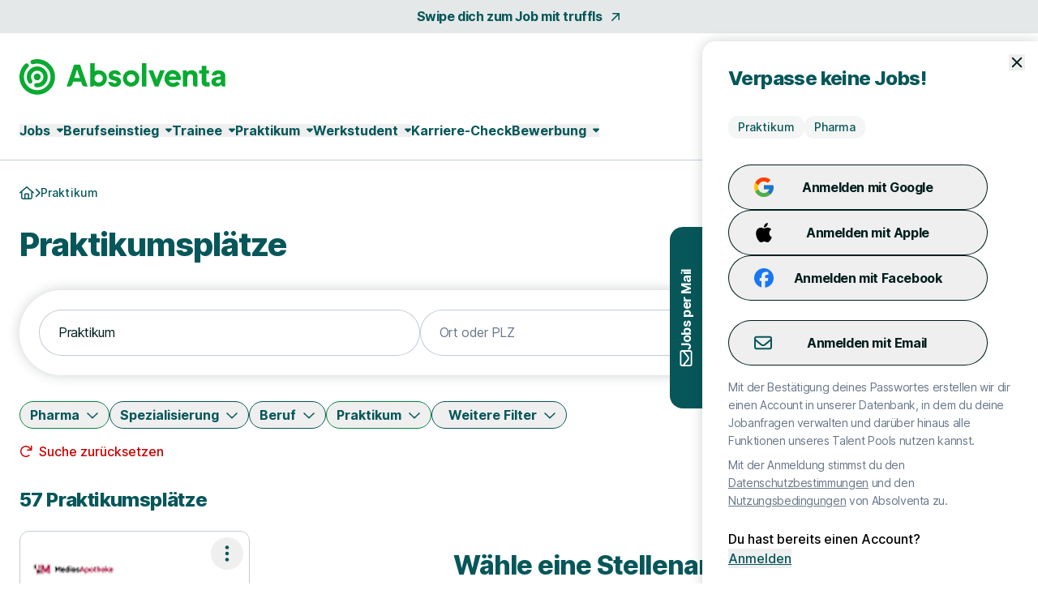

--- FILE ---
content_type: text/html; charset=utf-8
request_url: https://www.absolventa.de/praktikum?fields%5B%5D=pharma&positions%5B%5D=praktikum
body_size: 47634
content:
<!DOCTYPE html>
<html lang="de" class="h-full scroll-smooth min-w-grid">
  <head>
    <meta charset="UTF-8">
<meta name="viewport" content="width=device-width, initial-scale=1">

<title>Praktikum Jobs &amp; Stellenangebote - Alle Praktikumsplätze</title>

  <link crossorigin href="https://d1e0s3eaddm99m.cloudfront.net" rel="preconnect">

<link crossorigin href="https://uno-production.imgix.net" rel="preconnect">

<link crossorigin href="https://doubleclick.net" rel="preconnect">
<link crossorigin href="https://googlesyndication.com" rel="preconnect">

<link crossorigin href="https://consentmanager.net" rel="preconnect">

<link crossorigin href="https://podigee.com" rel="preconnect">
<link crossorigin href="https://podigee-cdn.net" rel="preconnect">


    <script>if(!("gdprAppliesGlobally" in window)){window.gdprAppliesGlobally=true}if(!("cmp_id" in window)||window.cmp_id<1){window.cmp_id=0}if(!("cmp_cdid" in window)){window.cmp_cdid="7e2ad45c81240"}if(!("cmp_params" in window)){window.cmp_params=""}if(!("cmp_host" in window)){window.cmp_host="b.delivery.consentmanager.net"}if(!("cmp_cdn" in window)){window.cmp_cdn="cdn.consentmanager.net"}if(!("cmp_proto" in window)){window.cmp_proto="https:"}if(!("cmp_codesrc" in window)){window.cmp_codesrc="0"}window.cmp_getsupportedLangs=function(){var b=["DE","EN","FR","IT","NO","DA","FI","ES","PT","RO","BG","ET","EL","GA","HR","LV","LT","MT","NL","PL","SV","SK","SL","CS","HU","RU","SR","ZH","TR","UK","AR","BS","JA","CY"];if("cmp_customlanguages" in window){for(var a=0;a<window.cmp_customlanguages.length;a++){b.push(window.cmp_customlanguages[a].l.toUpperCase())}}return b};window.cmp_getRTLLangs=function(){var a=["AR"];if("cmp_customlanguages" in window){for(var b=0;b<window.cmp_customlanguages.length;b++){if("r" in window.cmp_customlanguages[b]&&window.cmp_customlanguages[b].r){a.push(window.cmp_customlanguages[b].l)}}}return a};window.cmp_getlang=function(a){if(typeof(a)!="boolean"){a=true}if(a&&typeof(cmp_getlang.usedlang)=="string"&&cmp_getlang.usedlang!==""){return cmp_getlang.usedlang}return window.cmp_getlangs()[0]};window.cmp_extractlang=function(a){if(a.indexOf("cmplang=")!=-1){a=a.substr(a.indexOf("cmplang=")+8,2).toUpperCase();if(a.indexOf("&")!=-1){a=a.substr(0,a.indexOf("&"))}}else{a=""}return a};window.cmp_getlangs=function(){var h=window.cmp_getsupportedLangs();var g=[];var a=location.hash;var f=location.search;var e="cmp_params" in window?window.cmp_params:"";if(cmp_extractlang(a)!=""){g.push(cmp_extractlang(a))}else{if(cmp_extractlang(f)!=""){g.push(cmp_extractlang(f))}else{if(cmp_extractlang(e)!=""){g.push(cmp_extractlang(e))}else{if("cmp_setlang" in window&&window.cmp_setlang!=""){g.push(window.cmp_setlang.toUpperCase())}else{if("cmp_langdetect" in window&&window.cmp_langdetect==1){g.push(window.cmp_getPageLang())}else{g=window.cmp_getBrowserLangs()}}}}}var c=[];for(var d=0;d<g.length;d++){var b=g[d].toUpperCase();if(b.length<2){continue}if(h.indexOf(b)!=-1){c.push(b)}else{if(b.indexOf("-")!=-1){b=b.substr(0,2)}if(h.indexOf(b)!=-1){c.push(b)}}}if(c.length==0&&typeof(cmp_getlang.defaultlang)=="string"&&cmp_getlang.defaultlang!==""){return[cmp_getlang.defaultlang.toUpperCase()]}else{return c.length>0?c:["EN"]}};window.cmp_getPageLangs=function(){var a=window.cmp_getXMLLang();if(a!=""){a=[a.toUpperCase()]}else{a=[]}a=a.concat(window.cmp_getLangsFromURL());return a.length>0?a:["EN"]};window.cmp_getPageLang=function(){var a=window.cmp_getPageLangs();return a.length>0?a[0]:""};window.cmp_getLangsFromURL=function(){var c=window.cmp_getsupportedLangs();var b=location;var m="toUpperCase";var g=b.hostname[m]()+".";var a="/"+b.pathname[m]()+"/";a=a.split("_").join("-");a=a.split("//").join("/");a=a.split("//").join("/");var f=[];for(var e=0;e<c.length;e++){var j=a.substring(0,c[e].length+2);if(g.substring(0,c[e].length+1)==c[e]+"."){f.push(c[e][m]())}else{if(c[e].length==5){var k=c[e].substring(3,5)+"-"+c[e].substring(0,2);if(g.substring(0,k.length+1)==k+"."){f.push(c[e][m]())}}else{if(j=="/"+c[e]+"/"||j=="/"+c[e]+"-"){f.push(c[e][m]())}else{if(j=="/"+c[e].replace("-","/")+"/"||j=="/"+c[e].replace("-","/")+"/"){f.push(c[e][m]())}else{if(c[e].length==5){var k=c[e].substring(3,5)+"-"+c[e].substring(0,2);var h=a.substring(0,k.length+1);if(h=="/"+k+"/"||h=="/"+k.replace("-","/")+"/"){f.push(c[e][m]())}}}}}}}return f};window.cmp_getXMLLang=function(){var c=document.getElementsByTagName("html");if(c.length>0){c=c[0]}else{c=document.documentElement}if(c&&c.getAttribute){var a=c.getAttribute("xml:lang");if(typeof(a)!="string"||a==""){a=c.getAttribute("lang")}if(typeof(a)=="string"&&a!=""){a=a.split("_").join("-").toUpperCase();var b=window.cmp_getsupportedLangs();return b.indexOf(a)!=-1||b.indexOf(a.substr(0,2))!=-1?a:""}else{return""}}};window.cmp_getBrowserLangs=function(){var c="languages" in navigator?navigator.languages:[];var b=[];if(c.length>0){for(var a=0;a<c.length;a++){b.push(c[a])}}if("language" in navigator){b.push(navigator.language)}if("userLanguage" in navigator){b.push(navigator.userLanguage)}return b};(function(){var C=document;var D=C.getElementsByTagName;var o=window;var t="";var h="";var k="";var F=function(e){var i="cmp_"+e;e="cmp"+e+"=";var d="";var l=e.length;var K=location;var L=K.hash;var w=K.search;var u=L.indexOf(e);var J=w.indexOf(e);if(u!=-1){d=L.substring(u+l,9999)}else{if(J!=-1){d=w.substring(J+l,9999)}else{return i in o&&typeof(o[i])!=="function"?o[i]:""}}var I=d.indexOf("&");if(I!=-1){d=d.substring(0,I)}return d};var j=F("lang");if(j!=""){t=j;k=t}else{if("cmp_getlang" in o){t=o.cmp_getlang().toLowerCase();h=o.cmp_getlangs().slice(0,3).join("_");k=o.cmp_getPageLangs().slice(0,3).join("_");if("cmp_customlanguages" in o){var m=o.cmp_customlanguages;for(var y=0;y<m.length;y++){var a=m[y].l.toLowerCase();if(a==t){t="en"}}}}}var q=("cmp_proto" in o)?o.cmp_proto:"https:";if(q!="http:"&&q!="https:"){q="https:"}var n=("cmp_ref" in o)?o.cmp_ref:location.href;if(n.length>300){n=n.substring(0,300)}var A=function(d){var M=C.createElement("script");M.setAttribute("data-cmp-ab","1");M.type="text/javascript";M.async=true;M.src=d;var L=["body","div","span","script","head"];var w="currentScript";var J="parentElement";var l="appendChild";var K="body";if(C[w]&&C[w][J]){C[w][J][l](M)}else{if(C[K]){C[K][l](M)}else{for(var u=0;u<L.length;u++){var I=D(L[u]);if(I.length>0){I[0][l](M);break}}}}};var b=F("design");var c=F("regulationkey");var z=F("gppkey");var s=F("att");var f=o.encodeURIComponent;var g;try{g=C.cookie.length>0}catch(B){g=false}var x=F("darkmode");if(x=="0"){x=0}else{if(x=="1"){x=1}else{try{if("matchMedia" in window&&window.matchMedia){var H=window.matchMedia("(prefers-color-scheme: dark)");if("matches" in H&&H.matches){x=1}}}catch(B){x=0}}}var p=q+"//"+o.cmp_host+"/delivery/cmp.php?";p+=("cmp_id" in o&&o.cmp_id>0?"id="+o.cmp_id:"")+("cmp_cdid" in o?"&cdid="+o.cmp_cdid:"")+"&h="+f(n);p+=(b!=""?"&cmpdesign="+f(b):"")+(c!=""?"&cmpregulationkey="+f(c):"")+(z!=""?"&cmpgppkey="+f(z):"");p+=(s!=""?"&cmpatt="+f(s):"")+("cmp_params" in o?"&"+o.cmp_params:"")+(g?"&__cmpfcc=1":"");p+=(x>0?"&cmpdarkmode=1":"");A(p+"&l="+f(t)+"&ls="+f(h)+"&lp="+f(k)+"&o="+(new Date()).getTime());if(!("cmp_quickstub" in window)){var r="js";var v=F("debugunminimized")!=""?"":".min";if(F("debugcoverage")=="1"){r="instrumented";v=""}if(F("debugtest")=="1"){r="jstests";v=""}var G=new Date();var E=G.getFullYear()+"-"+(G.getMonth()+1)+"-"+G.getDate();A(q+"//"+o.cmp_cdn+"/delivery/"+r+"/cmp_final"+v+".js?t="+E)}})();window.cmp_rc=function(c,b){var l;try{l=document.cookie}catch(h){l=""}var j="";var f=0;var g=false;while(l!=""&&f<100){f++;while(l.substr(0,1)==" "){l=l.substr(1,l.length)}var k=l.substring(0,l.indexOf("="));if(l.indexOf(";")!=-1){var m=l.substring(l.indexOf("=")+1,l.indexOf(";"))}else{var m=l.substr(l.indexOf("=")+1,l.length)}if(c==k){j=m;g=true}var d=l.indexOf(";")+1;if(d==0){d=l.length}l=l.substring(d,l.length)}if(!g&&typeof(b)=="string"){j=b}return(j)};window.cmp_stub=function(){var a=arguments;__cmp.a=__cmp.a||[];if(!a.length){return __cmp.a}else{if(a[0]==="ping"){if(a[1]===2){a[2]({gdprApplies:gdprAppliesGlobally,cmpLoaded:false,cmpStatus:"stub",displayStatus:"hidden",apiVersion:"2.2",cmpId:31},true)}else{a[2](false,true)}}else{if(a[0]==="getTCData"){__cmp.a.push([].slice.apply(a))}else{if(a[0]==="addEventListener"||a[0]==="removeEventListener"){__cmp.a.push([].slice.apply(a))}else{if(a.length==4&&a[3]===false){a[2]({},false)}else{__cmp.a.push([].slice.apply(a))}}}}}};window.cmp_dsastub=function(){var a=arguments;a[0]="dsa."+a[0];window.cmp_gppstub(a)};window.cmp_gppstub=function(){var c=arguments;__gpp.q=__gpp.q||[];if(!c.length){return __gpp.q}var h=c[0];var g=c.length>1?c[1]:null;var f=c.length>2?c[2]:null;var a=null;var j=false;if(h==="ping"){a=window.cmp_gpp_ping();j=true}else{if(h==="addEventListener"){__gpp.e=__gpp.e||[];if(!("lastId" in __gpp)){__gpp.lastId=0}__gpp.lastId++;var d=__gpp.lastId;__gpp.e.push({id:d,callback:g});a={eventName:"listenerRegistered",listenerId:d,data:true,pingData:window.cmp_gpp_ping()};j=true}else{if(h==="removeEventListener"){__gpp.e=__gpp.e||[];a=false;for(var e=0;e<__gpp.e.length;e++){if(__gpp.e[e].id==f){__gpp.e[e].splice(e,1);a=true;break}}j=true}else{__gpp.q.push([].slice.apply(c))}}}if(a!==null&&typeof(g)==="function"){g(a,j)}};window.cmp_gpp_ping=function(){return{gppVersion:"1.1",cmpStatus:"stub",cmpDisplayStatus:"hidden",signalStatus:"not ready",supportedAPIs:["2:tcfeuv2","5:tcfcav1","7:usnat","8:usca","9:usva","10:usco","11:usut","12:usct","13:usfl","14:usmt","15:usor","16:ustx","17:usde","18:usia","19:usne","20:usnh","21:usnj","22:ustn"],cmpId:31,sectionList:[],applicableSections:[0],gppString:"",parsedSections:{}}};window.cmp_addFrame=function(b){if(!window.frames[b]){if(document.body){var a=document.createElement("iframe");a.style.cssText="display:none";if("cmp_cdn" in window&&"cmp_ultrablocking" in window&&window.cmp_ultrablocking>0){a.src="//"+window.cmp_cdn+"/delivery/empty.html"}a.name=b;a.setAttribute("title","Intentionally hidden, please ignore");a.setAttribute("role","none");a.setAttribute("tabindex","-1");document.body.appendChild(a)}else{window.setTimeout(window.cmp_addFrame,10,b)}}};window.cmp_msghandler=function(d){var a=typeof d.data==="string";try{var c=a?JSON.parse(d.data):d.data}catch(f){var c=null}if(typeof(c)==="object"&&c!==null&&"__cmpCall" in c){var b=c.__cmpCall;window.__cmp(b.command,b.parameter,function(h,g){var e={__cmpReturn:{returnValue:h,success:g,callId:b.callId}};d.source.postMessage(a?JSON.stringify(e):e,"*")})}if(typeof(c)==="object"&&c!==null&&"__tcfapiCall" in c){var b=c.__tcfapiCall;window.__tcfapi(b.command,b.version,function(h,g){var e={__tcfapiReturn:{returnValue:h,success:g,callId:b.callId}};d.source.postMessage(a?JSON.stringify(e):e,"*")},b.parameter)}if(typeof(c)==="object"&&c!==null&&"__gppCall" in c){var b=c.__gppCall;window.__gpp(b.command,function(h,g){var e={__gppReturn:{returnValue:h,success:g,callId:b.callId}};d.source.postMessage(a?JSON.stringify(e):e,"*")},"parameter" in b?b.parameter:null,"version" in b?b.version:1)}if(typeof(c)==="object"&&c!==null&&"__dsaCall" in c){var b=c.__dsaCall;window.__dsa(b.command,function(h,g){var e={__dsaReturn:{returnValue:h,success:g,callId:b.callId}};d.source.postMessage(a?JSON.stringify(e):e,"*")},"parameter" in b?b.parameter:null,"version" in b?b.version:1)}};window.cmp_setStub=function(a){if(!(a in window)||(typeof(window[a])!=="function"&&typeof(window[a])!=="object"&&(typeof(window[a])==="undefined"||window[a]!==null))){window[a]=window.cmp_stub;window[a].msgHandler=window.cmp_msghandler;window.addEventListener("message",window.cmp_msghandler,false)}};window.cmp_setGppStub=function(a){if(!(a in window)||(typeof(window[a])!=="function"&&typeof(window[a])!=="object"&&(typeof(window[a])==="undefined"||window[a]!==null))){window[a]=window.cmp_gppstub;window[a].msgHandler=window.cmp_msghandler;window.addEventListener("message",window.cmp_msghandler,false)}};if(!("cmp_noiframepixel" in window)){window.cmp_addFrame("__cmpLocator")}if((!("cmp_disabletcf" in window)||!window.cmp_disabletcf)&&!("cmp_noiframepixel" in window)){window.cmp_addFrame("__tcfapiLocator")}if((!("cmp_disablegpp" in window)||!window.cmp_disablegpp)&&!("cmp_noiframepixel" in window)){window.cmp_addFrame("__gppLocator")}if((!("cmp_disabledsa" in window)||!window.cmp_disabledsa)&&!("cmp_noiframepixel" in window)){window.cmp_addFrame("__dsaLocator")}window.cmp_setStub("__cmp");if(!("cmp_disabletcf" in window)||!window.cmp_disabletcf){window.cmp_setStub("__tcfapi")}if(!("cmp_disablegpp" in window)||!window.cmp_disablegpp){window.cmp_setGppStub("__gpp")}if(!("cmp_disabledsa" in window)||!window.cmp_disabledsa){window.cmp_setGppStub("__dsa")};</script>

  <script class="cmplazyload" data-cmp-vendor="s1498" type="text/plain" data-cmp-src="https://securepubads.g.doubleclick.net/tag/js/gpt.js"></script>
  <script class="cmplazyload" data-cmp-vendor="s1" type="text/plain">
    window.googletag = window.googletag || {cmd: []};
    var callback = function(tcData, success) {
        if(success && tcData.eventStatus === 'tcloaded') {
            googletag.cmd.push(function() {
                googletag.pubads().setTargeting('consent','true');
                if (typeof tcData.tcString !== 'undefined') {
                    googletag.pubads().setTargeting('consentstring',tcData.tcString);
                }
            });
            callAdserver();
            __tcfapi('removeEventListener', 2, function(success) {}, tcData.listenerId);
        } else if(success && tcData.eventStatus === 'useractioncomplete') {
            googletag.cmd.push(function() {
                googletag.pubads().setTargeting('consent','true');
                if (typeof tcData.tcString !== 'undefined') {
                    googletag.pubads().setTargeting('consentstring',tcData.tcString);
                }
            });
            callAdserver();
            __tcfapi('removeEventListener', 2, function(success) {}, tcData.listenerId);
        } else if(!success && tcData === 'NO_CMP_FOUND') {
        }
    }
    if (typeof __tcfapi === 'undefined') {
        var cmpInti = 0;
        window.cmpInt = setInterval(function(){
            cmpInti++;
            if (typeof __tcfapi !== 'undefined') {
                window.clearInterval(window.cmpInt);
                __tcfapi('addEventListener', 2, callback);
            }
            if (cmpInti > 10) {
                window.clearInterval(window.cmpInt);
            }
        }, 200);
    } else {
        __tcfapi('addEventListener', 2, callback);
    }
  </script>
  <script class="cmplazyload" data-cmp-vendor="s1" type="text/plain">
    googletag.cmd.push(function() {
        if (window.innerWidth < 1200) {
    if (googletag && googletag.pubadsReady) return;
    googletag
      .defineSlot('/39216077/mob_jobs_absolventa/jobs/mobile_lb1', [[320,100]], 'slot_mobile_lb_1')
      .addService(googletag.pubads().addEventListener('slotRenderEnded', function(event) {
        if (event.slot.getSlotElementId() == 'slot_mobile_lb_1') {
          if (!event.isEmpty) {
            let element = document.getElementById('slot_mobile_lb_1');
            if (element) {
              element.style.width = '320px';
              element.style.height = '100px';
              element.classList.add('--ad-filled');
            }
          }
        }
      }))
      .setTargeting('pos', 'mobile_lb1');
  }
  if (window.innerWidth < 1200) {
    if (googletag && googletag.pubadsReady) return;
    googletag
      .defineSlot('/39216077/mob_jobs_absolventa/jobs/mobile_lb2', [[320,100]], 'slot_mobile_lb_2')
      .addService(googletag.pubads().addEventListener('slotRenderEnded', function(event) {
        if (event.slot.getSlotElementId() == 'slot_mobile_lb_2') {
          if (!event.isEmpty) {
            let element = document.getElementById('slot_mobile_lb_2');
            if (element) {
              element.style.width = '320px';
              element.style.height = '100px';
              element.classList.add('--ad-filled');
            }
          }
        }
      }))
      .setTargeting('pos', 'mobile_lb2');
  }
  if (window.innerWidth >= 1200) {
    if (googletag && googletag.pubadsReady) return;
    googletag
      .defineSlot('/39216077/sta_jobs_absolventa/jobs/sky1', [[160,600]], 'slot_sky_1')
      .addService(googletag.pubads().addEventListener('slotRenderEnded', function(event) {
        if (event.slot.getSlotElementId() == 'slot_sky_1') {
          if (!event.isEmpty) {
            let element = document.getElementById('slot_sky_1');
            if (element) {
              element.style.width = '160px';
              element.style.height = '600px';
              element.classList.add('--ad-filled');
            }
          }
        }
      }))
      .setTargeting('pos', 'sky1');
  }


      googletag.pubads().setTargeting('loktitel', 'absolventa');
      googletag.pubads().setTargeting('environment', 'sta');
      googletag.pubads().setTargeting('abs_page', '/praktikum');







        googletag.pubads().setTargeting('abs_channel_position', 'praktikum');



        googletag.pubads().setTargeting('abs_user_cat', 'graduate_public');

      googletag.pubads().enableSingleRequest();
      googletag.pubads().collapseEmptyDivs(true,true);
      googletag.enableServices();
    });

    function callAdserver() {
      googletag.cmd.push(function () {
        googletag.pubads().refresh();
      });
    }
  </script>

  <script type="text/plain" class="cmplazyload" data-cmp-vendor="s905">
    (function(w,d,s,l,i){w[l]=w[l]||[];w[l].push({'gtm.start': new Date().getTime(),event:'gtm.js'});var f=d.getElementsByTagName(s)[0], j=d.createElement(s),dl=l!='dataLayer'?'&l='+l:'';j.async=true;j.src= 'https://www.googletagmanager.com/gtm.js?id='+i+dl;f.parentNode.insertBefore(j,f);})(window,document,'script','dataLayer','GTM-WP56GN');
  </script>


  <script type="text/javascript">
    piAId = 1084292;
    piCId = 60439;
    piDomain = "go.absolventa.de";

    (function() {
        var s = document.createElement("script"); s.type = "text/javascript"; s.async = true;
        s.src = "//" + piDomain + "/pdt.js";
        var c = document.getElementsByTagName("script")[0]; c.parentNode.insertBefore(s, c);
        window["pdt"] = window["pdt"] || function(){(window["pdt"].cq = window["pdt"].cq || []).push(arguments);};
    })();

    pdt("create", piAId + 1000, piCId + 1000, piDomain);
  </script>

  <script>
    const SALESFORCE_VENDOR_ID = "s291";

    function getConsentStatus() {
      return new Promise((resolve) => {
        if (typeof __tcfapi !== "undefined") {
          __tcfapi("getTCData", 2, function(tcData, success) {
            if (success) {
              const hasConsent = tcData.customVendorConsents && tcData.customVendorConsents[SALESFORCE_VENDOR_ID];
              resolve(hasConsent);
            } else {
              resolve(false);
            }
          });
        } else {
          resolve(false);
        }
      });
    }

    getConsentStatus().then(thirdPartyConsentStatus => {
      pdt("setOptIn", thirdPartyConsentStatus);
    });
  </script>



<link rel="stylesheet" href="https://d1e0s3eaddm99m.cloudfront.net/assets/inter-e5923ab1f935bb5623240b6a72039c6f59140fbe0141f1443950afc97ed22daa.css" data-turbo-track="reload" />
<link rel="stylesheet" href="https://d1e0s3eaddm99m.cloudfront.net/assets/tailwind_turtles-9bd3e648bc3888007be6fe3e6c6a864e64ed15c15acb57b3e506ef88a85cb00b.css" data-turbo-track="reload" />


<script src="https://d1e0s3eaddm99m.cloudfront.net/assets/turtles_application-3ec3abc5b9900fef0938cfed9e23a606034524318db5f7c2a973a3cd73bdd7b3.js" data-turbo-track="reload" defer="defer"></script>

<script src="https://d1e0s3eaddm99m.cloudfront.net/assets/hashcash-7fbb3a5d35e7975f9b541acb52be958e2b16e48d72befd19a79b0beb1d23df4b.js" data-turbo-track="reload" defer="defer"></script>


  <script async defer data-domain="absolventa.de" src="https://plausible.io/js/plausible.js"></script>

  <meta content="eU5fz4Vd9PZXEMQmC3A7R5UlLIQ7PLYYi_A1y5a2Vn4" name="google-site-verification">

  <meta content="LauL-X61K6iKzX4IpxnhMuxE5lkmnZ1vAYdScmkdptY" name="google-site-verification">


<meta name="csrf-param" content="authenticity_token" />
<meta name="csrf-token" content="7X7aQqxFjejutna5ZZJvB4lt-ILfheFzlEXh8WscG5rEwEo-2GGp8YzeEa6OYrjMB9i3kWhCiMxSgCd2fY08CQ" />


  <link rel="preconnect" href="https://dev.visualwebsiteoptimizer.com">
  <script type="text/plain" class="cmplazyload" data-cmp-vendor="s31" id="vwoCode">
  window._vwo_code || (function() {
  var account_id= 984942,
  version=2.1,
  settings_tolerance=2000,
  hide_element='body',
  hide_element_style = 'opacity:0 !important;filter:alpha(opacity=0) !important;background:none !important;transition:none !important;',
  /* DO NOT EDIT BELOW THIS LINE */
  f=false,w=window,d=document,v=d.querySelector('#vwoCode'),cK='_vwo_'+account_id+'_settings',cc={};try{var c=JSON.parse(localStorage.getItem('_vwo_'+account_id+'_config'));cc=c&&typeof c==='object'?c:{}}catch(e){}var stT=cc.stT==='session'?w.sessionStorage:w.localStorage;code={nonce:v&&v.nonce,library_tolerance:function(){return typeof library_tolerance!=='undefined'?library_tolerance:undefined},settings_tolerance:function(){return cc.sT||settings_tolerance},hide_element_style:function(){return'{'+(cc.hES||hide_element_style)+'}'},hide_element:function(){if(performance.getEntriesByName('first-contentful-paint')[0]){return''}return typeof cc.hE==='string'?cc.hE:hide_element},getVersion:function(){return version},finish:function(e){if(!f){f=true;var t=d.getElementById('_vis_opt_path_hides');if(t)t.parentNode.removeChild(t);if(e)(new Image).src='https://dev.visualwebsiteoptimizer.com/ee.gif?a='+account_id+e}},finished:function(){return f},addScript:function(e){var t=d.createElement('script');t.type='text/javascript';if(e.src){t.src=e.src}else{t.text=e.text}v&&t.setAttribute('nonce',v.nonce);d.getElementsByTagName('head')[0].appendChild(t)},load:function(e,t){var n=this.getSettings(),i=d.createElement('script'),r=this;t=t||{};if(n){i.textContent=n;d.getElementsByTagName('head')[0].appendChild(i);if(!w.VWO||VWO.caE){stT.removeItem(cK);r.load(e)}}else{var o=new XMLHttpRequest;o.open('GET',e,true);o.withCredentials=!t.dSC;o.responseType=t.responseType||'text';o.onload=function(){if(t.onloadCb){return t.onloadCb(o,e)}if(o.status===200||o.status===304){_vwo_code.addScript({text:o.responseText})}else{_vwo_code.finish('&e=loading_failure:'+e)}};o.onerror=function(){if(t.onerrorCb){return t.onerrorCb(e)}_vwo_code.finish('&e=loading_failure:'+e)};o.send()}},getSettings:function(){try{var e=stT.getItem(cK);if(!e){return}e=JSON.parse(e);if(Date.now()>e.e){stT.removeItem(cK);return}return e.s}catch(e){return}},init:function(){if(d.URL.indexOf('__vwo_disable__')>-1)return;var e=this.settings_tolerance();w._vwo_settings_timer=setTimeout(function(){_vwo_code.finish();stT.removeItem(cK)},e);var t;if(this.hide_element()!=='body'){t=d.createElement('style');var n=this.hide_element(),i=n?n+this.hide_element_style():'',r=d.getElementsByTagName('head')[0];t.setAttribute('id','_vis_opt_path_hides');v&&t.setAttribute('nonce',v.nonce);t.setAttribute('type','text/css');if(t.styleSheet)t.styleSheet.cssText=i;else t.appendChild(d.createTextNode(i));r.appendChild(t)}else{t=d.getElementsByTagName('head')[0];var i=d.createElement('div');i.style.cssText='z-index: 2147483647 !important;position: fixed !important;left: 0 !important;top: 0 !important;width: 100% !important;height: 100% !important;background: white !important;display: block !important;';i.setAttribute('id','_vis_opt_path_hides');i.classList.add('_vis_hide_layer');t.parentNode.insertBefore(i,t.nextSibling)}var o=window._vis_opt_url||d.URL,s='https://dev.visualwebsiteoptimizer.com/j.php?a='+account_id+'&u='+encodeURIComponent(o)+'&vn='+version;if(w.location.search.indexOf('_vwo_xhr')!==-1){this.addScript({src:s})}else{this.load(s+'&x=true')}}};w._vwo_code=code;code.init();})();
  </script>


<meta name="turbo-refresh-scroll" content="preserve">

  <meta name="robots" content="follow,index">

<meta name="description" content="Praktikum - Täglich neue Stellenangebote für dein Praktikum. Jetzt passenden Praktikum Job finden und unkompliziert bewerben.">
<meta property="og:title" content="Praktikum Jobs &amp; Stellenangebote - Alle Praktikumsplätze">
<meta property="og:description" content="Praktikum - Täglich neue Stellenangebote für dein Praktikum. Jetzt passenden Praktikum Job finden und unkompliziert bewerben.">
<meta property="og:url" content="https://www.absolventa.de/praktikum">
<meta property="og:image" content="https://uno-production.imgix.net/cloud_images/absolventa_og_image.jpg?w=1200&h=630">
<link rel="canonical" href="https://www.absolventa.de/praktikum">


<link rel="icon" href="https://d1e0s3eaddm99m.cloudfront.net/assets/turtles/absolventa/favicons/favicon-6dc1ceed700ab7034293adb2fda81ab917b2721b53fb35a13ed0378eccfa075e.ico" sizes="any">
<link rel="icon" href="https://d1e0s3eaddm99m.cloudfront.net/assets/turtles/absolventa/favicons/icon-97d9a1cfca5b2866defca64c9c62c9e61cd4104f16fe949cffce94aece58461d.svg" type="image/svg+xml">
<link rel="apple-touch-icon" href="https://d1e0s3eaddm99m.cloudfront.net/assets/turtles/absolventa/favicons/apple-touch-icon-838183c4e5abebe87cd67f83c2744c514528c448b0333c65770570028603c0c8.png">
<link rel="manifest" href="/manifest.webmanifest">
<meta name="theme-color" content="#09AA31">

<link rel="next" href="/praktikum?fields%5B%5D=pharma&page=2&positions%5B%5D=praktikum">
<meta name="gtm-element" content="{&quot;user-status&quot;:&quot;Nutzer&quot;,&quot;session-id&quot;:&quot;552647258e5fa25a15&quot;,&quot;user-id-b2c&quot;:&quot;&quot;,&quot;user-id-b2b&quot;:&quot;&quot;}"><meta name="gtm-element" content="{&quot;filter-auswahl&quot;:{&quot;Filter_Arbeitszeit&quot;:null,&quot;Filter_Berufserfahrung&quot;:null,&quot;Filter_Hintergrund&quot;:null,&quot;Filter_Homeoffice&quot;:null,&quot;Filter_Spezialisierung&quot;:null,&quot;Filter_Standort&quot;:null,&quot;Filter_Schnellbewerbung&quot;:null,&quot;Filter_keinAnschreiben&quot;:null,&quot;Filter_Berufsfeld&quot;:&quot;Pharma&quot;,&quot;Filter_Position&quot;:&quot;Praktikum&quot;,&quot;Filter_Refugees&quot;:null,&quot;Filter_Gehaltsangabe&quot;:null}}">


  </head>
  <body class="font-sans font-medium antialiased flex flex-col min-h-full --loading [&amp;.--loading_*]:transition-none has-[dialog[open]]:overflow-y-hidden max-lg:has-[.--job-offer-open]:overflow-y-hidden selection:bg-primary-200 selection:text-primary bg-white" data-controller="load data-layer-pusher navigation" data-action="turbo:load@window-&gt;load#removeBodyClass data_pushed@window-&gt;data-layer-pusher#turboPush turbo:load@window-&gt;data-layer-pusher#loadPush" data-turbo="false">
        <noscript>
      <iframe src="https://www.googletagmanager.com/ns.html?id=GTM-WP56GN" height="0" width="0" style="display:none;visibility:hidden" aria-hidden="true"></iframe>
    </noscript>

    <noscript>
  <div class="bg-alert-100 flex p-md lg:p-lg rounded-xl gap-sm !rounded-none !p-sm">
  <div class="flex justify-center items-start shrink-0">
    <svg xmlns="http://www.w3.org/2000/svg" viewBox="0 0 512 512" aria-hidden="true" class="fontawesome-icon fill-alert size-6" width="24px" height="24px"><!--! Font Awesome Pro 6.2.0 by @fontawesome - https://fontawesome.com License - https://fontawesome.com/license (Commercial License) Copyright 2022 Fonticons, Inc. --><path d="M256 0C114.6 0 0 114.6 0 256s114.6 256 256 256s256-114.6 256-256S397.4 0 256 0zM256 464c-114.7 0-208-93.31-208-208S141.3 48 256 48s208 93.31 208 208S370.7 464 256 464zM256 304c13.25 0 24-10.75 24-24v-128C280 138.8 269.3 128 256 128S232 138.8 232 152v128C232 293.3 242.8 304 256 304zM256 337.1c-17.36 0-31.44 14.08-31.44 31.44C224.6 385.9 238.6 400 256 400s31.44-14.08 31.44-31.44C287.4 351.2 273.4 337.1 256 337.1z"></path></svg>

  </div>
  <div class="flex flex-col">
      <p class="font-bold text-alert">      JavaScript ist momentan deaktiviert. Bitte JavaScript aktivieren, um alle Funktionen von Absolventa nutzen zu können.
</p>
  </div>
</div></noscript>

    
    <a class="rounded-full border-0 transition-colors focus:z-10 focus:outline-none focus-visible:ring-2 focus-visible:ring-offset-2 py-2 lg:py-2.5 px-8 font-bold leading-[120%] tracking-tight text-[1rem] text-white active:ring-4 disabled:ring-0 disabled:cursor-default bg-gradient-to-r from-logo from-15% to-primary to-65% hover:from-secondary hover:to-secondary aria-disabled:from-primary/30 aria-disabled:to-primary/30 aria-disabled:ring-0 aria-disabled:pointer-events-none focus-visible:ring-primary active:bg-secondary active:ring-secondary/20 disabled:from-primary/30 disabled:to-primary/30 disabled:pointer-events-none absolute left-0 top-0 transition-transform -translate-y-full focus:translate-y-0" href="#main">Zum Hauptinhalt</a>
    <div class="bg-tertiary/[.1]">
  <a class="leading-[160%] tracking-tight text-[1rem] font-bold text-secondary flex items-center justify-center space-x-2 group block py-2 hover:text-primary" data-gtm-element="navigation_link" data-gtm-value="Swipe dich zum Job mit truffls" href="https://truffls.de/de/?utm_source=absolventa&amp;utm_medium=topleiste">
    <span class="group-focus-visible:outline group-focus-visible:outline-2 group-focus-visible:outline-current group-focus-visible:outline-offset-2">Swipe dich zum Job mit truffls</span>
    <svg xmlns="http://www.w3.org/2000/svg" viewBox="0 0 320 512" aria-hidden="true" class="fontawesome-icon h-4 w-4 fill-current motion-safe:group-hover:rotate-45 motion-safe:transition-transform motion-safe:ease-[cubic-bezier(0.42,0,0.58,1.0)] motion-safe:duration-500" width="16px" height="16px"><!--! Font Awesome Pro 6.2.0 by @fontawesome - https://fontawesome.com License - https://fontawesome.com/license (Commercial License) Copyright 2022 Fonticons, Inc. --><path d="M320 120v240c0 13.25-10.75 24-24 24s-24-10.75-24-24V177.9l-231 231C36.28 413.7 30.14 416 24 416s-12.28-2.344-16.97-7.031c-9.375-9.375-9.375-24.56 0-33.94L238.1 144H56C42.75 144 32 133.3 32 120S42.75 96 56 96h240C309.3 96 320 106.8 320 120z"></path></svg>

</a></div>


<header class="max-lg:sticky max-lg:top-0 max-lg:z-stickyNavigation transition-colors group bg-white max-lg:[&amp;.--stuck]:shadow-stucked max-lg:[.toggle-link--body-locked_&amp;]:hidden lg:pt-sm" data-navigation-target="stickyMenu">
  <div class="flex justify-between items-center w-full m-navigation px-sm min-w-grid py-xs max-w-navigation sm:py-sm lg:px-md">
    <a class="text-primary" aria-label="Gehe zur Startseite von Absolventa" href="/">
      <span class="sr-only">Absolventa Homepage</span>
      <svg xmlns="http://www.w3.org/2000/svg" fill="none" viewBox="0 0 657 114" class="h-[22px] sm:h-[32px] lg:h-[44px] w-auto">
  <path fill="#09AA31" fill-rule="evenodd" d="M67.67 56.72c0 6.08-4.93 11.01-11.01 11.01S45.65 62.8 45.65 56.72s4.93-11.01 11.01-11.01 11.01 4.93 11.01 11.01ZM40 67.4a.435.435 0 0 0 .023.04l.012.018.045.062a6.806 6.806 0 0 1 1.12 3.75c0 3.78-3.07 6.85-6.85 6.85-2.34 0-4.41-1.18-5.64-2.97l-.06-.09c-.05-.08-.1-.15-.15-.22a33.33 33.33 0 0 1-5.33-18.13c0-18.5 14.99-33.49 33.49-33.49v.03c18.5 0 33.49 14.99 33.49 33.49S75.16 90.23 56.66 90.23c-1.13 0-2.25-.07-3.35-.18l-.3-.03a6.849 6.849 0 0 1 .81-13.65c.22 0 .44.01.66.03h.11c.68.07 1.38.11 2.08.11 10.93 0 19.8-8.87 19.8-19.8 0-10.93-8.87-19.8-19.8-19.8-10.93 0-19.8 8.86-19.8 19.8 0 3.93 1.15 7.59 3.12 10.67.01 0 .01.02.01.02Zm14.54 9a.373.373 0 0 1-.08-.01h.07l.01.01Zm-1.23 13.63c-.033-.004-.067-.006-.1-.008-.067-.005-.133-.009-.2-.022l.3.03ZM56.69 0c-5.45 0-10.72.79-15.71 2.22-.38.07-.75.18-1.1.31-2.73 1.01-4.68 3.62-4.68 6.7 0 3.95 3.2 7.15 7.15 7.15.54 0 1.06-.06 1.57-.18.29-.06.57-.15.84-.25 3.79-1.11 7.79-1.71 11.94-1.71 23.44 0 42.45 19 42.45 42.45 0 23.45-19 42.45-42.45 42.45-23.45 0-42.45-18.99-42.45-42.43 0-12.13 5.1-23.07 13.26-30.81.13-.12.26-.24.38-.37a7.12 7.12 0 0 0 2-4.96c0-3.95-3.2-7.15-7.15-7.15-1.68 0-3.23.59-4.45 1.56-.32.26-.62.55-.9.86C6.69 26.16 0 40.65 0 56.7c0 31.31 25.38 56.69 56.69 56.69s56.69-25.38 56.69-56.69S88 .01 56.69.01V0Zm348.42 13.06H390.8V87.5h14.31V13.06Zm6.28 22.35h14.4l11.57 30.01 11.45-30.01h14.5L443.2 87.53h-11.67l-20.14-52.12Zm-55.18-.11c-14.47 0-26.2 11.73-26.2 26.2 0 14.47 11.73 26.2 26.2 26.2 14.47 0 26.2-11.73 26.2-26.2 0-14.47-11.73-26.2-26.2-26.2Zm0 39.43c-7.31 0-13.24-5.93-13.24-13.24 0-7.31 5.93-13.24 13.24-13.24 7.31 0 13.24 5.93 13.24 13.24 0 7.31-5.93 13.24-13.24 13.24ZM239.63 38.81c3.85-2.23 8.33-3.51 13.1-3.51v.01c14.47 0 26.2 11.73 26.2 26.2 0 14.47-11.73 26.2-26.2 26.2-5.14 0-9.93-1.49-13.97-4.04-1.82 3.9-6.17 3.87-6.17 3.87h-6.75l.07-74.46h13.72v25.73Zm-.14 22.68c0 7.31 5.93 13.24 13.24 13.24 7.31 0 13.24-5.93 13.24-13.24 0-7.31-5.93-13.24-13.24-13.24-7.31 0-13.24 5.93-13.24 13.24Zm57.23 11.41c.98 2.43 3.33 4.36 7.32 4.36s5.83-2.11 5.83-4.32c0-1.81-1.21-3.32-4.92-4.12l-5.73-1.31c-10.65-2.31-14.88-8.34-14.88-15.38 0-9.15 8.04-16.58 19.2-16.58 14.47 0 19.5 9.05 20 14.88l-13.25.07c-.96-2.25-3.02-3.89-6.55-3.89-2.92 0-5.43 1.71-5.43 4.32 0 2.11 1.71 3.32 3.92 3.72l6.63 1.31c10.35 2.11 15.38 8.34 15.38 15.68 0 8.54-6.53 16.89-19.9 16.89-15.68 0-20.71-10.15-21.11-15.68l13.49.06v-.01Zm224.53-37.5v52.12h14.2V60.21c0-2.8 1.31-12.16 9.82-12.16s8.15 9.36 8.15 9.36V79.5c.08 7.25 6.35 7.89 6.35 7.89l7.95.03s-.01-29.77-.01-34.06c0-10.28-7.88-17.96-18.22-17.96s-14.2 6.25-14.2 6.25.02-1.46-1.93-3.88-4.68-2.37-4.68-2.37h-7.43Zm60.19.01V21.57h14.59v13.84h8.43v10.76h-8.5v23.32s-.33 4.46 4.29 4.46h6.58v13.51h-10.58s-6.96.45-11.61-4.65c-3.55-3.89-3.21-10.18-3.21-10.18V46.22h-8.51v-10.8h8.53l-.01-.01Zm31.87 16.33s1.29-16.1 21.14-16.1l-.01.01c19.86 0 22.12 13.01 22.12 17.74v34.15h-4.83s-7.04.98-8.69-6.84c0 0-3.29 6.84-13.17 6.84-9.88 0-13.89-5.3-13.89-5.3s-3.7-3.49-3.7-9.87c0-6.38 3.7-9.88 6.07-11.47 2.37-1.59 3.96-2.57 11.52-3.65l9.31-1.41s2.74-.28 2.74-3.43c0-3.15-3.36-4.97-7.06-4.97-3.7 0-6.1 1.28-7.61 4.25l-13.94.05Zm21 24.7c7.99 0 8.14-7.37 8.14-7.37l.06-4.19-9.91 1.27s-6.14.38-6.14 5.38 5.83 4.91 5.83 4.91h2.02Zm-119.75-9.79s.33-1.08.33-4.91-.95-11.62-7.2-18.57c-6.25-6.94-13.86-8.36-19.03-8.36-5.17 0-12.94 1.7-19.08 8.9-6.14 7.2-8.1 16.56-6.27 24.89 1.83 8.33 6.87 14.53 16.25 18.36 9.39 3.83 20.26 1.03 25.36-2.24 5.09-3.27 7.12-6.07 7.12-6.07l-9.54-7.56s-4.47 5.07-11.52 5.07c0 0-7.22.35-11.08-3.57-3.14-3.19-2.98-5.94-2.98-5.94h37.64Zm-25.84-19.7c9.57 0 11.47 8.64 11.47 8.64h-22.73s1.7-8.64 11.26-8.64ZM174.36 17.72l-24.1 69.81h8.6c4.3 0 8.12-2.77 9.45-6.86l2.95-9.06h25.19l2.95 9.07a9.916 9.916 0 0 0 9.43 6.85h8.62l-24.07-69.81h-19.02Zm9.78 15.95 8.59 26.42H175l8.59-26.42h.55Z" clip-rule="evenodd"></path>
</svg>

</a>    <div class="flex items-center space-x-sm sm:space-x-md md:space-x-lg">
      <div class="flex flex-wrap items-center space-x-xs sm:space-x-sm">
        <div id="job-favorites-menu" aria-live="polite"><a class="size-6 xs:size-8 flex justify-center items-center rounded-full border transition-colors text-secondary border-secondary hover:text-secondary hover:bg-primary-100 aria-current-page:focus-visible:outline-secondary" data-gtm-element="navigation_link" data-gtm-value="Merkliste" href="/merkliste">
  <span class="sr-only">Merkliste (0 Stellenanzeigen)</span>
  <svg xmlns="http://www.w3.org/2000/svg" viewBox="0 0 384 512" aria-hidden="true" class="fontawesome-icon size-3.5 fill-current" width="14px" height="14px"><!--! Font Awesome Pro 6.2.0 by @fontawesome - https://fontawesome.com License - https://fontawesome.com/license (Commercial License) Copyright 2022 Fonticons, Inc. --><path d="M336 0h-288C21.49 0 0 21.49 0 48v431.9c0 24.7 26.79 40.08 48.12 27.64L192 423.6l143.9 83.93C357.2 519.1 384 504.6 384 479.9V48C384 21.49 362.5 0 336 0zM336 452L192 368l-144 84V54C48 50.63 50.63 48 53.1 48h276C333.4 48 336 50.63 336 54V452z"></path></svg>

</a></div>
        <a class="flex items-center justify-center lg:space-x-2 lg:px-4 rounded-full lg:text-base/4 lg:py-2 size-6 xs:size-8 lg:w-auto lg:h-auto active:ring-0 disabled:ring-0 disabled:opacity-30 disabled:cursor-default shadow-[inset_0_0_0_1px] hover:bg-primary-100 active:bg-secondary aria-current-page:bg-secondary aria-current-page:text-white aria-current-page:hover:bg-primary-100 aria-current-page:hover:text-secondary aria-current-page:focus-visible:outline-secondary  disabled:hover:bg-white transition-colors text-secondary shadow-secondary" data-gtm-element="navigation_link" data-gtm-value="Stellenmarkt" href="/jobs">
          <svg xmlns="http://www.w3.org/2000/svg" viewBox="0 0 512 512" aria-hidden="true" class="fontawesome-icon size-3.5 fill-current" width="14px" height="14px"><!--! Font Awesome Pro 6.2.0 by @fontawesome - https://fontawesome.com License - https://fontawesome.com/license (Commercial License) Copyright 2022 Fonticons, Inc. --><path d="M504.1 471l-134-134C399.1 301.5 415.1 256.8 415.1 208c0-114.9-93.13-208-208-208S-.0002 93.13-.0002 208S93.12 416 207.1 416c48.79 0 93.55-16.91 129-45.04l134 134C475.7 509.7 481.9 512 488 512s12.28-2.344 16.97-7.031C514.3 495.6 514.3 480.4 504.1 471zM48 208c0-88.22 71.78-160 160-160s160 71.78 160 160s-71.78 160-160 160S48 296.2 48 208z"></path></svg>

          <span class="sr-only lg:not-sr-only">Stellenmarkt</span>
</a>
          <a class="flex items-center justify-center lg:space-x-2 lg:px-4 rounded-full lg:text-base/4 lg:py-2 size-6 xs:size-8 lg:w-auto lg:h-auto active:ring-0 disabled:ring-0 disabled:opacity-30 disabled:cursor-default shadow-[inset_0_0_0_1px] hover:bg-primary-100 active:bg-secondary aria-current-page:bg-secondary aria-current-page:text-white aria-current-page:hover:bg-primary-100 aria-current-page:hover:text-secondary aria-current-page:focus-visible:outline-secondary  disabled:hover:bg-white transition-colors text-secondary shadow-secondary" data-gtm-element="navigation_link" data-gtm-value="Anmelden" href="/absolventen/login">
            <svg xmlns="http://www.w3.org/2000/svg" viewBox="0 0 448 512" aria-hidden="true" class="fontawesome-icon size-3.5 fill-current" width="14px" height="14px"><!--! Font Awesome Pro 6.2.0 by @fontawesome - https://fontawesome.com License - https://fontawesome.com/license (Commercial License) Copyright 2022 Fonticons, Inc. --><path d="M272 304h-96C78.8 304 0 382.8 0 480c0 17.67 14.33 32 32 32h384c17.67 0 32-14.33 32-32C448 382.8 369.2 304 272 304zM48.99 464C56.89 400.9 110.8 352 176 352h96c65.16 0 119.1 48.95 127 112H48.99zM224 256c70.69 0 128-57.31 128-128c0-70.69-57.31-128-128-128S96 57.31 96 128C96 198.7 153.3 256 224 256zM224 48c44.11 0 80 35.89 80 80c0 44.11-35.89 80-80 80S144 172.1 144 128C144 83.89 179.9 48 224 48z"></path></svg>

            <span class="sr-only lg:not-sr-only">Anmelden</span>
</a>      </div>
        <button class="xl:hidden p-xs rounded-full text-secondary" data-action="click->navigation#toggleMobileMenu">
          <span class="sr-only">Sekundäre Navigation öffnen</span>
          <svg xmlns="http://www.w3.org/2000/svg" width="16px" height="14" viewBox="0 0 16 14" fill="none" aria-hidden="true" class="fontawesome-icon w-4 h-auto fill-current">
    <path d="M0 1.28585C0 0.812639 0.383929 0.428711 0.857143 0.428711H15.1429C15.6179 0.428711 16 0.812639 16 1.28585C16 1.75907 15.6179 2.143 15.1429 2.143H0.857143C0.383929 2.143 0 1.76085 0 1.28585ZM0 7.00014C0 6.52514 0.383929 6.143 0.857143 6.143H15.1429C15.6179 6.143 16 6.52514 16 7.00014C16 7.47514 15.6179 7.85728 15.1429 7.85728H0.857143C0.383929 7.85728 0 7.47514 0 7.00014ZM15.1429 13.5716H0.857143C0.383929 13.5716 0 13.1894 0 12.7144C0 12.2394 0.383929 11.8573 0.857143 11.8573H15.1429C15.6179 11.8573 16 12.2394 16 12.7144C16 13.1894 15.6179 13.5716 15.1429 13.5716Z" fill="currentColor"></path>
</svg>

        </button>
    </div>
  </div>
</header><dialog aria-label="Sekundäre Navigation" data-controller="focus" data-action="keydown.esc-&gt;navigation#toggleMobileMenu keydown.tab-&gt;focus#cycle keydown.shift+tab-&gt;focus#cycle" data-navigation-target="pushMenu" class="group/push-menu bg-white backdrop:bg-transparent fixed top-0 left-0 w-full h-full max-w-none max-h-none flex flex-col pt-xl pb-lg px-md m-0 invisible open:visible translate-x-[110%] max-xl:open:translate-x-0 transition-transform ease-[cubic-bezier(0.645,0.045,0.355,1)] motion-reduce:duration-0 motion-safe:duration-700 z-pushNavigation overflow-y-auto overflow-x-hidden">
  <div class="flex justify-end">
    <button class="flex items-center space-x-2 transition-colors text-secondary hover:text-primary" data-action="click->navigation#toggleMobileMenu">
      <span>Schließen</span>
      <svg xmlns="http://www.w3.org/2000/svg" viewBox="0 0 320 512" aria-hidden="true" class="fontawesome-icon w-4 h-auto fill-current" width="16px"><!--! Font Awesome Pro 6.2.0 by @fontawesome - https://fontawesome.com License - https://fontawesome.com/license (Commercial License) Copyright 2022 Fonticons, Inc. --><path d="M312.1 375c9.369 9.369 9.369 24.57 0 33.94s-24.57 9.369-33.94 0L160 289.9l-119 119c-9.369 9.369-24.57 9.369-33.94 0s-9.369-24.57 0-33.94L126.1 256L7.027 136.1c-9.369-9.369-9.369-24.57 0-33.94s24.57-9.369 33.94 0L160 222.1l119-119c9.369-9.369 24.57-9.369 33.94 0s9.369 24.57 0 33.94L193.9 256L312.1 375z"></path></svg>

    </button>
  </div>
    <div class="mt-md space-y-md" data-controller="accordion" data-accordion-show-multiple-value="true">
        <div class="">
    <button name="button" type="button" class="w-full flex items-center justify-between peer group text-secondary hover:text-primary" data-action="click-&gt;accordion#toggle" data-accordion-target="element" aria-expanded="false" aria-controls="push-menu-item-14">
        <span class="tracking-tight leading-[var(--leading-heading)] text-[calc(1.25rem+((1vw-0.2rem)*0.5952))] lg:text-[1.5rem] font-extrabold">Jobs</span>
        <svg xmlns="http://www.w3.org/2000/svg" viewBox="0 0 512 512" aria-hidden="true" class="fontawesome-icon shrink-0 size-8 fill-current transition-transform group-aria-expanded:rotate-180 ml-sm" width="32px" height="32px"><!--! Font Awesome Pro 6.2.0 by @fontawesome - https://fontawesome.com License - https://fontawesome.com/license (Commercial License) Copyright 2022 Fonticons, Inc. --><path d="M351 207L256 302.1L160.1 207c-9.375-9.375-24.56-9.375-33.94 0s-9.375 24.56 0 33.94l112 112C243.7 357.7 249.8 360 256 360s12.28-2.344 16.97-7.031l112-112c9.375-9.375 9.375-24.56 0-33.94S360.4 197.7 351 207zM256 0C114.6 0 0 114.6 0 256s114.6 256 256 256s256-114.6 256-256S397.4 0 256 0zM256 464c-114.7 0-208-93.31-208-208S141.3 48 256 48s208 93.31 208 208S370.7 464 256 464z"></path></svg>

</button>    <div id="push-menu-item-14" class="grid invisible ease-in-out motion-safe:transition-all motion-safe:duration-500 group-open/push-menu:peer-aria-expanded:visible grid-rows-[0fr] peer-aria-expanded:grid-rows-[1fr] peer-aria-expanded:mt-sm">
      <div class="flex overflow-hidden flex-col px-xs -mx-xs">
        <ul class="space-y-md py-xxs">
            <li>
  <a class="text-secondary block hover:text-primary leading-[160%] tracking-tight text-[1rem] font-normal" data-gtm-element="navigation_link" data-gtm-value="Alle Jobs" href="/jobs">Alle Jobs</a>
</li>

            <li>
  <a class="text-secondary block hover:text-primary leading-[160%] tracking-tight text-[1rem] font-normal" data-gtm-element="navigation_link" data-gtm-value="Alle Städte" href="/jobs/stadt">Alle Städte</a>
</li>

            <li>
  <a class="text-secondary block hover:text-primary leading-[160%] tracking-tight text-[1rem] font-normal" data-gtm-element="navigation_link" data-gtm-value="Alle Berufsfelder" href="/jobs/channel">Alle Berufsfelder</a>
</li>

            <li>
  <a class="text-secondary block hover:text-primary leading-[160%] tracking-tight text-[1rem] font-normal" data-gtm-element="navigation_link" data-gtm-value="Alle Arbeitgeber" href="/unternehmen">Alle Arbeitgeber</a>
</li>

        </ul>
      </div>
    </div>
</div>
        <div class="">
    <button name="button" type="button" class="w-full flex items-center justify-between peer group text-secondary hover:text-primary" data-action="click-&gt;accordion#toggle" data-accordion-target="element" aria-expanded="false" aria-controls="push-menu-item-25">
        <span class="tracking-tight leading-[var(--leading-heading)] text-[calc(1.25rem+((1vw-0.2rem)*0.5952))] lg:text-[1.5rem] font-extrabold">Berufseinstieg</span>
        <svg xmlns="http://www.w3.org/2000/svg" viewBox="0 0 512 512" aria-hidden="true" class="fontawesome-icon shrink-0 size-8 fill-current transition-transform group-aria-expanded:rotate-180 ml-sm" width="32px" height="32px"><!--! Font Awesome Pro 6.2.0 by @fontawesome - https://fontawesome.com License - https://fontawesome.com/license (Commercial License) Copyright 2022 Fonticons, Inc. --><path d="M351 207L256 302.1L160.1 207c-9.375-9.375-24.56-9.375-33.94 0s-9.375 24.56 0 33.94l112 112C243.7 357.7 249.8 360 256 360s12.28-2.344 16.97-7.031l112-112c9.375-9.375 9.375-24.56 0-33.94S360.4 197.7 351 207zM256 0C114.6 0 0 114.6 0 256s114.6 256 256 256s256-114.6 256-256S397.4 0 256 0zM256 464c-114.7 0-208-93.31-208-208S141.3 48 256 48s208 93.31 208 208S370.7 464 256 464z"></path></svg>

</button>    <div id="push-menu-item-25" class="grid invisible ease-in-out motion-safe:transition-all motion-safe:duration-500 group-open/push-menu:peer-aria-expanded:visible grid-rows-[0fr] peer-aria-expanded:grid-rows-[1fr] peer-aria-expanded:mt-sm">
      <div class="flex overflow-hidden flex-col px-xs -mx-xs">
        <ul class="space-y-md py-xxs">
            <li>
  <a class="text-secondary block hover:text-primary leading-[160%] tracking-tight text-[1rem] font-normal" data-gtm-element="navigation_link" data-gtm-value="Alle Berufseinsteiger Jobs" href="/berufseinstieg">Alle Berufseinsteiger Jobs</a>
</li>

            <li>
  <a class="text-secondary block hover:text-primary leading-[160%] tracking-tight text-[1rem] font-normal" data-gtm-element="navigation_link" data-gtm-value="Alle Quereinsteiger Jobs" href="/quereinsteiger">Alle Quereinsteiger Jobs</a>
</li>

            <li>
  <a class="text-secondary block hover:text-primary leading-[160%] tracking-tight text-[1rem] font-normal" data-gtm-element="navigation_link" data-gtm-value="Alle Städte Quereinsteiger" href="/quereinsteiger/stadt">Alle Städte Quereinsteiger</a>
</li>

            <li>
  <a class="text-secondary block hover:text-primary leading-[160%] tracking-tight text-[1rem] font-normal" data-gtm-element="navigation_link" data-gtm-value="Alle Berufe Quereinsteiger" href="/quereinsteiger/bereich">Alle Berufe Quereinsteiger</a>
</li>

            <li>
  <a class="text-secondary block hover:text-primary leading-[160%] tracking-tight text-[1rem] font-normal" data-gtm-element="navigation_link" data-gtm-value="Alle Junior Jobs" href="/junior">Alle Junior Jobs</a>
</li>

            <li>
  <a class="text-secondary block hover:text-primary leading-[160%] tracking-tight text-[1rem] font-normal" data-gtm-element="navigation_link" data-gtm-value="Alle Städte Junior" href="/junior/stadt">Alle Städte Junior</a>
</li>

            <li>
  <a class="text-secondary block hover:text-primary leading-[160%] tracking-tight text-[1rem] font-normal" data-gtm-element="navigation_link" data-gtm-value="Alle Berufe Junior" href="/junior/bereich">Alle Berufe Junior</a>
</li>

        </ul>
      </div>
    </div>
</div>
        <div class="">
    <button name="button" type="button" class="w-full flex items-center justify-between peer group text-secondary hover:text-primary" data-action="click-&gt;accordion#toggle" data-accordion-target="element" aria-expanded="false" aria-controls="push-menu-item-11">
        <span class="tracking-tight leading-[var(--leading-heading)] text-[calc(1.25rem+((1vw-0.2rem)*0.5952))] lg:text-[1.5rem] font-extrabold">Trainee</span>
        <svg xmlns="http://www.w3.org/2000/svg" viewBox="0 0 512 512" aria-hidden="true" class="fontawesome-icon shrink-0 size-8 fill-current transition-transform group-aria-expanded:rotate-180 ml-sm" width="32px" height="32px"><!--! Font Awesome Pro 6.2.0 by @fontawesome - https://fontawesome.com License - https://fontawesome.com/license (Commercial License) Copyright 2022 Fonticons, Inc. --><path d="M351 207L256 302.1L160.1 207c-9.375-9.375-24.56-9.375-33.94 0s-9.375 24.56 0 33.94l112 112C243.7 357.7 249.8 360 256 360s12.28-2.344 16.97-7.031l112-112c9.375-9.375 9.375-24.56 0-33.94S360.4 197.7 351 207zM256 0C114.6 0 0 114.6 0 256s114.6 256 256 256s256-114.6 256-256S397.4 0 256 0zM256 464c-114.7 0-208-93.31-208-208S141.3 48 256 48s208 93.31 208 208S370.7 464 256 464z"></path></svg>

</button>    <div id="push-menu-item-11" class="grid invisible ease-in-out motion-safe:transition-all motion-safe:duration-500 group-open/push-menu:peer-aria-expanded:visible grid-rows-[0fr] peer-aria-expanded:grid-rows-[1fr] peer-aria-expanded:mt-sm">
      <div class="flex overflow-hidden flex-col px-xs -mx-xs">
        <ul class="space-y-md py-xxs">
            <li>
  <a class="text-secondary block hover:text-primary leading-[160%] tracking-tight text-[1rem] font-normal" data-gtm-element="navigation_link" data-gtm-value="Alle Trainee Stellen" href="/trainee">Alle Trainee Stellen</a>
</li>

            <li>
  <a class="text-secondary block hover:text-primary leading-[160%] tracking-tight text-[1rem] font-normal" data-gtm-element="navigation_link" data-gtm-value="Alle Städte Trainee" href="/trainee/stadt">Alle Städte Trainee</a>
</li>

            <li>
  <a class="text-secondary block hover:text-primary leading-[160%] tracking-tight text-[1rem] font-normal" data-gtm-element="navigation_link" data-gtm-value="Alle Berufe Trainee" href="/trainee/bereich">Alle Berufe Trainee</a>
</li>

        </ul>
      </div>
    </div>
</div>
        <div class="">
    <button name="button" type="button" class="w-full flex items-center justify-between peer group text-secondary hover:text-primary" data-action="click-&gt;accordion#toggle" data-accordion-target="element" aria-expanded="false" aria-controls="push-menu-item-43">
        <span class="tracking-tight leading-[var(--leading-heading)] text-[calc(1.25rem+((1vw-0.2rem)*0.5952))] lg:text-[1.5rem] font-extrabold">Praktikum</span>
        <svg xmlns="http://www.w3.org/2000/svg" viewBox="0 0 512 512" aria-hidden="true" class="fontawesome-icon shrink-0 size-8 fill-current transition-transform group-aria-expanded:rotate-180 ml-sm" width="32px" height="32px"><!--! Font Awesome Pro 6.2.0 by @fontawesome - https://fontawesome.com License - https://fontawesome.com/license (Commercial License) Copyright 2022 Fonticons, Inc. --><path d="M351 207L256 302.1L160.1 207c-9.375-9.375-24.56-9.375-33.94 0s-9.375 24.56 0 33.94l112 112C243.7 357.7 249.8 360 256 360s12.28-2.344 16.97-7.031l112-112c9.375-9.375 9.375-24.56 0-33.94S360.4 197.7 351 207zM256 0C114.6 0 0 114.6 0 256s114.6 256 256 256s256-114.6 256-256S397.4 0 256 0zM256 464c-114.7 0-208-93.31-208-208S141.3 48 256 48s208 93.31 208 208S370.7 464 256 464z"></path></svg>

</button>    <div id="push-menu-item-43" class="grid invisible ease-in-out motion-safe:transition-all motion-safe:duration-500 group-open/push-menu:peer-aria-expanded:visible grid-rows-[0fr] peer-aria-expanded:grid-rows-[1fr] peer-aria-expanded:mt-sm">
      <div class="flex overflow-hidden flex-col px-xs -mx-xs">
        <ul class="space-y-md py-xxs">
            <li>
  <a class="text-secondary block hover:text-primary leading-[160%] tracking-tight text-[1rem] font-normal" data-gtm-element="navigation_link" data-gtm-value="Alle Praktikumsstellen" href="/praktikum">Alle Praktikumsstellen</a>
</li>

            <li>
  <a class="text-secondary block hover:text-primary leading-[160%] tracking-tight text-[1rem] font-normal" data-gtm-element="navigation_link" data-gtm-value="Alle Städte Praktikum" href="/praktikum/stadt">Alle Städte Praktikum</a>
</li>

            <li>
  <a class="text-secondary block hover:text-primary leading-[160%] tracking-tight text-[1rem] font-normal" data-gtm-element="navigation_link" data-gtm-value="Alle Berufe Praktikum" href="/praktikum/bereich">Alle Berufe Praktikum</a>
</li>

        </ul>
      </div>
    </div>
</div>
        <div class="">
    <button name="button" type="button" class="w-full flex items-center justify-between peer group text-secondary hover:text-primary" data-action="click-&gt;accordion#toggle" data-accordion-target="element" aria-expanded="false" aria-controls="push-menu-item-25">
        <span class="tracking-tight leading-[var(--leading-heading)] text-[calc(1.25rem+((1vw-0.2rem)*0.5952))] lg:text-[1.5rem] font-extrabold">Werkstudent</span>
        <svg xmlns="http://www.w3.org/2000/svg" viewBox="0 0 512 512" aria-hidden="true" class="fontawesome-icon shrink-0 size-8 fill-current transition-transform group-aria-expanded:rotate-180 ml-sm" width="32px" height="32px"><!--! Font Awesome Pro 6.2.0 by @fontawesome - https://fontawesome.com License - https://fontawesome.com/license (Commercial License) Copyright 2022 Fonticons, Inc. --><path d="M351 207L256 302.1L160.1 207c-9.375-9.375-24.56-9.375-33.94 0s-9.375 24.56 0 33.94l112 112C243.7 357.7 249.8 360 256 360s12.28-2.344 16.97-7.031l112-112c9.375-9.375 9.375-24.56 0-33.94S360.4 197.7 351 207zM256 0C114.6 0 0 114.6 0 256s114.6 256 256 256s256-114.6 256-256S397.4 0 256 0zM256 464c-114.7 0-208-93.31-208-208S141.3 48 256 48s208 93.31 208 208S370.7 464 256 464z"></path></svg>

</button>    <div id="push-menu-item-25" class="grid invisible ease-in-out motion-safe:transition-all motion-safe:duration-500 group-open/push-menu:peer-aria-expanded:visible grid-rows-[0fr] peer-aria-expanded:grid-rows-[1fr] peer-aria-expanded:mt-sm">
      <div class="flex overflow-hidden flex-col px-xs -mx-xs">
        <ul class="space-y-md py-xxs">
            <li>
  <a class="text-secondary block hover:text-primary leading-[160%] tracking-tight text-[1rem] font-normal" data-gtm-element="navigation_link" data-gtm-value="Alle Werkstudentenjobs" href="/werkstudentenjobs">Alle Werkstudentenjobs</a>
</li>

            <li>
  <a class="text-secondary block hover:text-primary leading-[160%] tracking-tight text-[1rem] font-normal" data-gtm-element="navigation_link" data-gtm-value="Alle Städte Werkstudentenjobs" href="/werkstudentenjobs/stadt">Alle Städte Werkstudentenjobs</a>
</li>

            <li>
  <a class="text-secondary block hover:text-primary leading-[160%] tracking-tight text-[1rem] font-normal" data-gtm-element="navigation_link" data-gtm-value="Alle Berufe Werkstudentenjobs" href="/werkstudentenjobs/bereich">Alle Berufe Werkstudentenjobs</a>
</li>

        </ul>
      </div>
    </div>
</div>
        <div class="">
    <a class="flex items-center text-secondary hover:text-primary w-full" data-gtm-element="navigation_link" data-gtm-value="Karriere-Check" href="/karrierecheck">
        <span class="tracking-tight leading-[var(--leading-heading)] text-[calc(1.25rem+((1vw-0.2rem)*0.5952))] lg:text-[1.5rem] font-extrabold">Karriere-Check</span>
</a></div>
        <div class="">
    <button name="button" type="button" class="w-full flex items-center justify-between peer group text-secondary hover:text-primary" data-action="click-&gt;accordion#toggle" data-accordion-target="element" aria-expanded="false" aria-controls="push-menu-item-56">
        <span class="tracking-tight leading-[var(--leading-heading)] text-[calc(1.25rem+((1vw-0.2rem)*0.5952))] lg:text-[1.5rem] font-extrabold">Bewerbung</span>
        <svg xmlns="http://www.w3.org/2000/svg" viewBox="0 0 512 512" aria-hidden="true" class="fontawesome-icon shrink-0 size-8 fill-current transition-transform group-aria-expanded:rotate-180 ml-sm" width="32px" height="32px"><!--! Font Awesome Pro 6.2.0 by @fontawesome - https://fontawesome.com License - https://fontawesome.com/license (Commercial License) Copyright 2022 Fonticons, Inc. --><path d="M351 207L256 302.1L160.1 207c-9.375-9.375-24.56-9.375-33.94 0s-9.375 24.56 0 33.94l112 112C243.7 357.7 249.8 360 256 360s12.28-2.344 16.97-7.031l112-112c9.375-9.375 9.375-24.56 0-33.94S360.4 197.7 351 207zM256 0C114.6 0 0 114.6 0 256s114.6 256 256 256s256-114.6 256-256S397.4 0 256 0zM256 464c-114.7 0-208-93.31-208-208S141.3 48 256 48s208 93.31 208 208S370.7 464 256 464z"></path></svg>

</button>    <div id="push-menu-item-56" class="grid invisible ease-in-out motion-safe:transition-all motion-safe:duration-500 group-open/push-menu:peer-aria-expanded:visible grid-rows-[0fr] peer-aria-expanded:grid-rows-[1fr] peer-aria-expanded:mt-sm">
      <div class="flex overflow-hidden flex-col px-xs -mx-xs">
        <ul class="space-y-md py-xxs">
            <li>
  <a class="text-secondary block hover:text-primary leading-[160%] tracking-tight text-[1rem] font-normal" data-gtm-element="navigation_link" data-gtm-value="Bewerbungstipps" href="/karriereguide/bewerbung">Bewerbungstipps</a>
</li>

            <li>
  <a class="text-secondary block hover:text-primary leading-[160%] tracking-tight text-[1rem] font-normal" data-gtm-element="navigation_link" data-gtm-value="Online Bewerbung" href="/karriereguide/online-bewerben/online-bewerbung">Online Bewerbung</a>
</li>

            <li>
  <a class="text-secondary block hover:text-primary leading-[160%] tracking-tight text-[1rem] font-normal" data-gtm-element="navigation_link" data-gtm-value="Lebenslauf" href="/karriereguide/klassische-bewerbung/lebenslauf">Lebenslauf</a>
</li>

            <li>
  <a class="text-secondary block hover:text-primary leading-[160%] tracking-tight text-[1rem] font-normal" data-gtm-element="navigation_link" data-gtm-value="Bewerbungsschreiben" href="/karriereguide/klassische-bewerbung/bewerbungsschreiben">Bewerbungsschreiben</a>
</li>

            <li>
  <a class="text-secondary block hover:text-primary leading-[160%] tracking-tight text-[1rem] font-normal" data-gtm-element="navigation_link" data-gtm-value="Vorstellungsgespräch" href="/karriereguide/vorstellungsgespraech/alles-zum-thema-vorstellungsgespraech">Vorstellungsgespräch</a>
</li>

            <li>
  <a class="text-secondary block hover:text-primary leading-[160%] tracking-tight text-[1rem] font-normal" data-gtm-element="navigation_link" data-gtm-value="Initiativbewerbung" href="/karriereguide/bewerbung-sonderformen/initiativbewerbung">Initiativbewerbung</a>
</li>

        </ul>
      </div>
    </div>
</div>
        <div class="">
    <button name="button" type="button" class="w-full flex items-center justify-between peer group text-primary hover:text-secondary" data-action="click-&gt;accordion#toggle" data-accordion-target="element" aria-expanded="false" aria-controls="push-menu-item-85">
        <span class="tracking-tight leading-[var(--leading-heading)] text-[calc(1.25rem+((1vw-0.2rem)*0.5952))] lg:text-[1.5rem] font-extrabold">Stellenanzeige schalten</span>
        <svg xmlns="http://www.w3.org/2000/svg" viewBox="0 0 512 512" aria-hidden="true" class="fontawesome-icon shrink-0 size-8 fill-current transition-transform group-aria-expanded:rotate-180 ml-sm" width="32px" height="32px"><!--! Font Awesome Pro 6.2.0 by @fontawesome - https://fontawesome.com License - https://fontawesome.com/license (Commercial License) Copyright 2022 Fonticons, Inc. --><path d="M351 207L256 302.1L160.1 207c-9.375-9.375-24.56-9.375-33.94 0s-9.375 24.56 0 33.94l112 112C243.7 357.7 249.8 360 256 360s12.28-2.344 16.97-7.031l112-112c9.375-9.375 9.375-24.56 0-33.94S360.4 197.7 351 207zM256 0C114.6 0 0 114.6 0 256s114.6 256 256 256s256-114.6 256-256S397.4 0 256 0zM256 464c-114.7 0-208-93.31-208-208S141.3 48 256 48s208 93.31 208 208S370.7 464 256 464z"></path></svg>

</button>    <div id="push-menu-item-85" class="grid invisible ease-in-out motion-safe:transition-all motion-safe:duration-500 group-open/push-menu:peer-aria-expanded:visible grid-rows-[0fr] peer-aria-expanded:grid-rows-[1fr] peer-aria-expanded:mt-sm">
      <div class="flex overflow-hidden flex-col px-xs -mx-xs">
        <ul class="space-y-md py-xxs">
            <li>
  <a class="text-secondary block hover:text-primary leading-[160%] tracking-tight text-[1rem] font-normal" data-gtm-element="navigation_link" data-gtm-value="Stellenanzeige schalten" href="/business/produkte/stellenanzeigen">Stellenanzeige schalten</a>
</li>

            <li>
  <a class="text-secondary block hover:text-primary leading-[160%] tracking-tight text-[1rem] font-normal" data-gtm-element="navigation_link" data-gtm-value="Kontakt" href="/business/kontakt">Kontakt</a>
</li>

            <li>
  <a class="text-secondary block hover:text-primary leading-[160%] tracking-tight text-[1rem] font-normal" data-gtm-element="navigation_link" data-gtm-value="Terminvereinbarung" href="/business/termin">Terminvereinbarung</a>
</li>

            <li>
  <a class="text-secondary block hover:text-primary leading-[160%] tracking-tight text-[1rem] font-normal" data-gtm-element="navigation_link" data-gtm-value="Mediadaten" href="/business/mediadaten">Mediadaten</a>
</li>

            <li>
  <a class="text-secondary block hover:text-primary leading-[160%] tracking-tight text-[1rem] font-normal" data-gtm-element="navigation_link" data-gtm-value="HR-Blog" href="/business/hr-blog">HR-Blog</a>
</li>

            <li>
  <a class="text-secondary block hover:text-primary leading-[160%] tracking-tight text-[1rem] font-normal" data-gtm-element="navigation_link" data-gtm-value="Login" href="/c/login">Login</a>
</li>

        </ul>
      </div>
    </div>
</div>
        <div class="pt-md">
    <a class="flex items-center text-secondary hover:text-primary w-full" data-gtm-element="navigation_link" data-gtm-value="Anmelden" href="/absolventen/login">
        <span class="flex justify-center items-center rounded-full border border-current size-8 mr-sm">
          <svg xmlns="http://www.w3.org/2000/svg" viewBox="0 0 448 512" aria-hidden="true" class="fontawesome-icon size-3.5 fill-current" width="14px" height="14px"><!--! Font Awesome Pro 6.2.0 by @fontawesome - https://fontawesome.com License - https://fontawesome.com/license (Commercial License) Copyright 2022 Fonticons, Inc. --><path d="M272 304h-96C78.8 304 0 382.8 0 480c0 17.67 14.33 32 32 32h384c17.67 0 32-14.33 32-32C448 382.8 369.2 304 272 304zM48.99 464C56.89 400.9 110.8 352 176 352h96c65.16 0 119.1 48.95 127 112H48.99zM224 256c70.69 0 128-57.31 128-128c0-70.69-57.31-128-128-128S96 57.31 96 128C96 198.7 153.3 256 224 256zM224 48c44.11 0 80 35.89 80 80c0 44.11-35.89 80-80 80S144 172.1 144 128C144 83.89 179.9 48 224 48z"></path></svg>

        </span>
        <span class="tracking-tight leading-[var(--leading-heading)] text-[calc(1.125rem+((1vw-0.2rem)*0.2976))] lg:text-[1.25rem] font-extrabold">Anmelden</span>
</a></div>
        <div class="">
    <a class="flex items-center text-secondary hover:text-primary w-full" data-gtm-element="navigation_link" data-gtm-value="Stellenmarkt" href="/jobs">
        <span class="flex justify-center items-center rounded-full border border-current size-8 mr-sm">
          <svg xmlns="http://www.w3.org/2000/svg" viewBox="0 0 512 512" aria-hidden="true" class="fontawesome-icon size-3.5 fill-current" width="14px" height="14px"><!--! Font Awesome Pro 6.2.0 by @fontawesome - https://fontawesome.com License - https://fontawesome.com/license (Commercial License) Copyright 2022 Fonticons, Inc. --><path d="M504.1 471l-134-134C399.1 301.5 415.1 256.8 415.1 208c0-114.9-93.13-208-208-208S-.0002 93.13-.0002 208S93.12 416 207.1 416c48.79 0 93.55-16.91 129-45.04l134 134C475.7 509.7 481.9 512 488 512s12.28-2.344 16.97-7.031C514.3 495.6 514.3 480.4 504.1 471zM48 208c0-88.22 71.78-160 160-160s160 71.78 160 160s-71.78 160-160 160S48 296.2 48 208z"></path></svg>

        </span>
        <span class="tracking-tight leading-[var(--leading-heading)] text-[calc(1.125rem+((1vw-0.2rem)*0.2976))] lg:text-[1.25rem] font-extrabold">Stellenmarkt</span>
</a></div>
    </div>
</dialog>

  <div class="pb-sm lg:pb-lg bg-white">
    <nav class="w-full border-b lg:flex lg:justify-between m-navigation pb-sm border-outline max-w-navigation px-sm min-w-grid lg:pt-sm lg:pb-md lg:px-md" aria-label="Website">
        <ul class="flex flex-wrap items-center font-bold gap-y-xs gap-x-lg">
    <li data-controller="expansion" data-action="expansion:click:outside-&gt;expansion#hide" class="relative text-secondary">
    <button aria-expanded="false" aria-controls="jobs_submenu" data-expansion-target="expander" data-action="expansion#toggle keydown.esc@window-&gt;expansion#hide keydown.esc@window-&gt;expansion#focusExpander keydown.shift+tab-&gt;expansion#hide" class="peer group inline-flex items-center space-x-xs text-sm/[14px] sm:text-base/4 cursor-pointer text-secondary hover:text-primary focus:text-primary">
      <span>Jobs</span>
      <svg xmlns="http://www.w3.org/2000/svg" width="8px" height="6" viewBox="0 0 8 6" fill="none" aria-hidden="true" class="fontawesome-icon w-2 h-auto transition-transform group-aria-expanded:rotate-180 fill-current ease-in-out duration-300 max-lg:hidden">
    <path d="M3.43472 5.16547C3.74669 5.47744 4.25331 5.47744 4.56794 5.16547L7.76496 1.96845C7.99427 1.73914 8.0636 1.39517 7.93828 1.09654C7.81296 0.7979 7.52232 0.600586 7.19968 0.600586H0.800317C0.480349 0.600586 0.187045 0.7979 0.0617237 1.09654C-0.0635972 1.39517 0.00572927 1.73914 0.23504 1.97112L3.43206 5.16813L3.43472 5.16547Z"></path>
</svg>

</button>
    <div class="hidden peer-aria-expanded:block absolute z-submenuNavigation pt-xs">
  <ul class="w-96 bg-white rounded-xl ring-1 p-xxs ring-outline" id="jobs_submenu" data-expansion-target="expandable">
      <li class="rounded-lg hover:bg-primary-100">
  <a class="block p-2 text-secondary rounded-lg focus-visible:outline-offset-0" data-gtm-element="navigation_link" data-gtm-value="Alle Jobs" data-action="focusout-&gt;expansion#handleFocusout" href="/jobs">Alle Jobs</a>
</li>

      <li class="rounded-lg hover:bg-primary-100">
  <a class="block p-2 text-secondary rounded-lg focus-visible:outline-offset-0" data-gtm-element="navigation_link" data-gtm-value="Alle Städte" data-action="focusout-&gt;expansion#handleFocusout" href="/jobs/stadt">Alle Städte</a>
</li>

      <li class="rounded-lg hover:bg-primary-100">
  <a class="block p-2 text-secondary rounded-lg focus-visible:outline-offset-0" data-gtm-element="navigation_link" data-gtm-value="Alle Berufsfelder" data-action="focusout-&gt;expansion#handleFocusout" href="/jobs/channel">Alle Berufsfelder</a>
</li>

      <li class="rounded-lg hover:bg-primary-100">
  <a class="block p-2 text-secondary rounded-lg focus-visible:outline-offset-0" data-gtm-element="navigation_link" data-gtm-value="Alle Berufe" data-action="focusout-&gt;expansion#handleFocusout" href="/jobs/channel/alle-berufe">Alle Berufe</a>
</li>

      <li class="rounded-lg hover:bg-primary-100">
  <a class="block p-2 text-secondary rounded-lg focus-visible:outline-offset-0" data-gtm-element="navigation_link" data-gtm-value="Alle Arbeitgeber" data-action="focusout-&gt;expansion#handleFocusout" href="/unternehmen">Alle Arbeitgeber</a>
</li>

  </ul>
</div>

</li>
    <li data-controller="expansion" data-action="expansion:click:outside-&gt;expansion#hide" class="relative text-secondary">
    <button aria-expanded="false" aria-controls="newcomer_submenu" data-expansion-target="expander" data-action="expansion#toggle keydown.esc@window-&gt;expansion#hide keydown.esc@window-&gt;expansion#focusExpander keydown.shift+tab-&gt;expansion#hide" class="peer group inline-flex items-center space-x-xs text-sm/[14px] sm:text-base/4 cursor-pointer text-secondary hover:text-primary focus:text-primary">
      <span>Berufseinstieg</span>
      <svg xmlns="http://www.w3.org/2000/svg" width="8px" height="6" viewBox="0 0 8 6" fill="none" aria-hidden="true" class="fontawesome-icon w-2 h-auto transition-transform group-aria-expanded:rotate-180 fill-current ease-in-out duration-300 max-lg:hidden">
    <path d="M3.43472 5.16547C3.74669 5.47744 4.25331 5.47744 4.56794 5.16547L7.76496 1.96845C7.99427 1.73914 8.0636 1.39517 7.93828 1.09654C7.81296 0.7979 7.52232 0.600586 7.19968 0.600586H0.800317C0.480349 0.600586 0.187045 0.7979 0.0617237 1.09654C-0.0635972 1.39517 0.00572927 1.73914 0.23504 1.97112L3.43206 5.16813L3.43472 5.16547Z"></path>
</svg>

</button>
    <div class="hidden peer-aria-expanded:block absolute z-submenuNavigation pt-xs">
  <ul class="w-96 bg-white rounded-xl ring-1 p-xxs ring-outline" id="newcomer_submenu" data-expansion-target="expandable">
      <li class="rounded-lg hover:bg-primary-100">
  <a class="block p-2 text-secondary rounded-lg focus-visible:outline-offset-0" data-gtm-element="navigation_link" data-gtm-value="Alle Berufseinsteiger Jobs" data-action="focusout-&gt;expansion#handleFocusout" href="/berufseinstieg">Alle Berufseinsteiger Jobs</a>
</li>

      <li class="rounded-lg hover:bg-primary-100">
  <a class="block p-2 text-secondary rounded-lg focus-visible:outline-offset-0" data-gtm-element="navigation_link" data-gtm-value="Alle Quereinsteiger Jobs" data-action="focusout-&gt;expansion#handleFocusout" href="/quereinsteiger">Alle Quereinsteiger Jobs</a>
</li>

      <li class="rounded-lg hover:bg-primary-100">
  <a class="block p-2 text-secondary rounded-lg focus-visible:outline-offset-0" data-gtm-element="navigation_link" data-gtm-value="Alle Städte Quereinsteiger" data-action="focusout-&gt;expansion#handleFocusout" href="/quereinsteiger/stadt">Alle Städte Quereinsteiger</a>
</li>

      <li class="rounded-lg hover:bg-primary-100">
  <a class="block p-2 text-secondary rounded-lg focus-visible:outline-offset-0" data-gtm-element="navigation_link" data-gtm-value="Alle Berufe Quereinsteiger" data-action="focusout-&gt;expansion#handleFocusout" href="/quereinsteiger/bereich">Alle Berufe Quereinsteiger</a>
</li>

      <li class="rounded-lg hover:bg-primary-100">
  <a class="block p-2 text-secondary rounded-lg focus-visible:outline-offset-0" data-gtm-element="navigation_link" data-gtm-value="Alle Junior Jobs" data-action="focusout-&gt;expansion#handleFocusout" href="/junior">Alle Junior Jobs</a>
</li>

      <li class="rounded-lg hover:bg-primary-100">
  <a class="block p-2 text-secondary rounded-lg focus-visible:outline-offset-0" data-gtm-element="navigation_link" data-gtm-value="Alle Städte Junior" data-action="focusout-&gt;expansion#handleFocusout" href="/junior/stadt">Alle Städte Junior</a>
</li>

      <li class="rounded-lg hover:bg-primary-100">
  <a class="block p-2 text-secondary rounded-lg focus-visible:outline-offset-0" data-gtm-element="navigation_link" data-gtm-value="Alle Berufe Junior" data-action="focusout-&gt;expansion#handleFocusout" href="/junior/bereich">Alle Berufe Junior</a>
</li>

  </ul>
</div>

</li>
    <li data-controller="expansion" data-action="expansion:click:outside-&gt;expansion#hide" class="relative text-secondary">
    <button aria-expanded="false" aria-controls="trainee_submenu" data-expansion-target="expander" data-action="expansion#toggle keydown.esc@window-&gt;expansion#hide keydown.esc@window-&gt;expansion#focusExpander keydown.shift+tab-&gt;expansion#hide" class="peer group inline-flex items-center space-x-xs text-sm/[14px] sm:text-base/4 cursor-pointer text-secondary hover:text-primary focus:text-primary">
      <span>Trainee</span>
      <svg xmlns="http://www.w3.org/2000/svg" width="8px" height="6" viewBox="0 0 8 6" fill="none" aria-hidden="true" class="fontawesome-icon w-2 h-auto transition-transform group-aria-expanded:rotate-180 fill-current ease-in-out duration-300 max-lg:hidden">
    <path d="M3.43472 5.16547C3.74669 5.47744 4.25331 5.47744 4.56794 5.16547L7.76496 1.96845C7.99427 1.73914 8.0636 1.39517 7.93828 1.09654C7.81296 0.7979 7.52232 0.600586 7.19968 0.600586H0.800317C0.480349 0.600586 0.187045 0.7979 0.0617237 1.09654C-0.0635972 1.39517 0.00572927 1.73914 0.23504 1.97112L3.43206 5.16813L3.43472 5.16547Z"></path>
</svg>

</button>
    <div class="hidden peer-aria-expanded:block absolute z-submenuNavigation pt-xs">
  <ul class="w-96 bg-white rounded-xl ring-1 p-xxs ring-outline" id="trainee_submenu" data-expansion-target="expandable">
      <li class="rounded-lg hover:bg-primary-100">
  <a class="block p-2 text-secondary rounded-lg focus-visible:outline-offset-0" data-gtm-element="navigation_link" data-gtm-value="Alle Trainee Stellen" data-action="focusout-&gt;expansion#handleFocusout" href="/trainee">Alle Trainee Stellen</a>
</li>

      <li class="rounded-lg hover:bg-primary-100">
  <a class="block p-2 text-secondary rounded-lg focus-visible:outline-offset-0" data-gtm-element="navigation_link" data-gtm-value="Alle Städte Trainee" data-action="focusout-&gt;expansion#handleFocusout" href="/trainee/stadt">Alle Städte Trainee</a>
</li>

      <li class="rounded-lg hover:bg-primary-100">
  <a class="block p-2 text-secondary rounded-lg focus-visible:outline-offset-0" data-gtm-element="navigation_link" data-gtm-value="Alle Berufe Trainee" data-action="focusout-&gt;expansion#handleFocusout" href="/trainee/bereich">Alle Berufe Trainee</a>
</li>

  </ul>
</div>

</li>
    <li data-controller="expansion" data-action="expansion:click:outside-&gt;expansion#hide" class="relative max-xl:hidden text-secondary">
    <button aria-expanded="false" aria-controls="praktikum_submenu" data-expansion-target="expander" data-action="expansion#toggle keydown.esc@window-&gt;expansion#hide keydown.esc@window-&gt;expansion#focusExpander keydown.shift+tab-&gt;expansion#hide" class="peer group inline-flex items-center space-x-xs text-sm/[14px] sm:text-base/4 cursor-pointer text-secondary hover:text-primary focus:text-primary">
      <span>Praktikum</span>
      <svg xmlns="http://www.w3.org/2000/svg" width="8px" height="6" viewBox="0 0 8 6" fill="none" aria-hidden="true" class="fontawesome-icon w-2 h-auto transition-transform group-aria-expanded:rotate-180 fill-current ease-in-out duration-300 max-lg:hidden">
    <path d="M3.43472 5.16547C3.74669 5.47744 4.25331 5.47744 4.56794 5.16547L7.76496 1.96845C7.99427 1.73914 8.0636 1.39517 7.93828 1.09654C7.81296 0.7979 7.52232 0.600586 7.19968 0.600586H0.800317C0.480349 0.600586 0.187045 0.7979 0.0617237 1.09654C-0.0635972 1.39517 0.00572927 1.73914 0.23504 1.97112L3.43206 5.16813L3.43472 5.16547Z"></path>
</svg>

</button>
    <div class="hidden peer-aria-expanded:block absolute z-submenuNavigation pt-xs">
  <ul class="w-96 bg-white rounded-xl ring-1 p-xxs ring-outline" id="praktikum_submenu" data-expansion-target="expandable">
      <li class="rounded-lg hover:bg-primary-100">
  <a class="block p-2 text-secondary rounded-lg focus-visible:outline-offset-0" data-gtm-element="navigation_link" data-gtm-value="Alle Praktikumsstellen" data-action="focusout-&gt;expansion#handleFocusout" href="/praktikum">Alle Praktikumsstellen</a>
</li>

      <li class="rounded-lg hover:bg-primary-100">
  <a class="block p-2 text-secondary rounded-lg focus-visible:outline-offset-0" data-gtm-element="navigation_link" data-gtm-value="Alle Städte Praktikum" data-action="focusout-&gt;expansion#handleFocusout" href="/praktikum/stadt">Alle Städte Praktikum</a>
</li>

      <li class="rounded-lg hover:bg-primary-100">
  <a class="block p-2 text-secondary rounded-lg focus-visible:outline-offset-0" data-gtm-element="navigation_link" data-gtm-value="Alle Berufe Praktikum" data-action="focusout-&gt;expansion#handleFocusout" href="/praktikum/bereich">Alle Berufe Praktikum</a>
</li>

  </ul>
</div>

</li>
    <li data-controller="expansion" data-action="expansion:click:outside-&gt;expansion#hide" class="relative max-xl:hidden text-secondary">
    <button aria-expanded="false" aria-controls="werkstudentenjobs_submenu" data-expansion-target="expander" data-action="expansion#toggle keydown.esc@window-&gt;expansion#hide keydown.esc@window-&gt;expansion#focusExpander keydown.shift+tab-&gt;expansion#hide" class="peer group inline-flex items-center space-x-xs text-sm/[14px] sm:text-base/4 cursor-pointer text-secondary hover:text-primary focus:text-primary">
      <span>Werkstudent</span>
      <svg xmlns="http://www.w3.org/2000/svg" width="8px" height="6" viewBox="0 0 8 6" fill="none" aria-hidden="true" class="fontawesome-icon w-2 h-auto transition-transform group-aria-expanded:rotate-180 fill-current ease-in-out duration-300 max-lg:hidden">
    <path d="M3.43472 5.16547C3.74669 5.47744 4.25331 5.47744 4.56794 5.16547L7.76496 1.96845C7.99427 1.73914 8.0636 1.39517 7.93828 1.09654C7.81296 0.7979 7.52232 0.600586 7.19968 0.600586H0.800317C0.480349 0.600586 0.187045 0.7979 0.0617237 1.09654C-0.0635972 1.39517 0.00572927 1.73914 0.23504 1.97112L3.43206 5.16813L3.43472 5.16547Z"></path>
</svg>

</button>
    <div class="hidden peer-aria-expanded:block absolute z-submenuNavigation pt-xs">
  <ul class="w-96 bg-white rounded-xl ring-1 p-xxs ring-outline" id="werkstudentenjobs_submenu" data-expansion-target="expandable">
      <li class="rounded-lg hover:bg-primary-100">
  <a class="block p-2 text-secondary rounded-lg focus-visible:outline-offset-0" data-gtm-element="navigation_link" data-gtm-value="Alle Werkstudentenjobs" data-action="focusout-&gt;expansion#handleFocusout" href="/werkstudentenjobs">Alle Werkstudentenjobs</a>
</li>

      <li class="rounded-lg hover:bg-primary-100">
  <a class="block p-2 text-secondary rounded-lg focus-visible:outline-offset-0" data-gtm-element="navigation_link" data-gtm-value="Alle Städte Werkstudentenjobs" data-action="focusout-&gt;expansion#handleFocusout" href="/werkstudentenjobs/stadt">Alle Städte Werkstudentenjobs</a>
</li>

      <li class="rounded-lg hover:bg-primary-100">
  <a class="block p-2 text-secondary rounded-lg focus-visible:outline-offset-0" data-gtm-element="navigation_link" data-gtm-value="Alle Berufe Werkstudentenjobs" data-action="focusout-&gt;expansion#handleFocusout" href="/werkstudentenjobs/bereich">Alle Berufe Werkstudentenjobs</a>
</li>

  </ul>
</div>

</li>
    <li class="relative max-lg:hidden text-secondary">
    <a class="text-sm/[14px] sm:text-base/4 text-secondary hover:text-primary" data-gtm-element="navigation_link" data-gtm-value="Karriere-Check" href="/karrierecheck">Karriere-Check</a>
</li>
    <li data-controller="expansion" data-action="expansion:click:outside-&gt;expansion#hide" class="relative max-lg:hidden text-secondary">
    <button aria-expanded="false" aria-controls="bewerbung_submenu" data-expansion-target="expander" data-action="expansion#toggle keydown.esc@window-&gt;expansion#hide keydown.esc@window-&gt;expansion#focusExpander keydown.shift+tab-&gt;expansion#hide" class="peer group inline-flex items-center space-x-xs text-sm/[14px] sm:text-base/4 cursor-pointer text-secondary hover:text-primary focus:text-primary">
      <span>Bewerbung</span>
      <svg xmlns="http://www.w3.org/2000/svg" width="8px" height="6" viewBox="0 0 8 6" fill="none" aria-hidden="true" class="fontawesome-icon w-2 h-auto transition-transform group-aria-expanded:rotate-180 fill-current ease-in-out duration-300 max-lg:hidden">
    <path d="M3.43472 5.16547C3.74669 5.47744 4.25331 5.47744 4.56794 5.16547L7.76496 1.96845C7.99427 1.73914 8.0636 1.39517 7.93828 1.09654C7.81296 0.7979 7.52232 0.600586 7.19968 0.600586H0.800317C0.480349 0.600586 0.187045 0.7979 0.0617237 1.09654C-0.0635972 1.39517 0.00572927 1.73914 0.23504 1.97112L3.43206 5.16813L3.43472 5.16547Z"></path>
</svg>

</button>
    <div class="hidden peer-aria-expanded:block absolute z-submenuNavigation pt-xs">
  <ul class="w-96 bg-white rounded-xl ring-1 p-xxs ring-outline" id="bewerbung_submenu" data-expansion-target="expandable">
      <li class="rounded-lg hover:bg-primary-100">
  <a class="block p-2 text-secondary rounded-lg focus-visible:outline-offset-0" data-gtm-element="navigation_link" data-gtm-value="Bewerbungstipps" data-action="focusout-&gt;expansion#handleFocusout" href="/karriereguide/bewerbung">Bewerbungstipps</a>
</li>

      <li class="rounded-lg hover:bg-primary-100">
  <a class="block p-2 text-secondary rounded-lg focus-visible:outline-offset-0" data-gtm-element="navigation_link" data-gtm-value="Online Bewerbung" data-action="focusout-&gt;expansion#handleFocusout" href="/karriereguide/online-bewerben/online-bewerbung">Online Bewerbung</a>
</li>

      <li class="rounded-lg hover:bg-primary-100">
  <a class="block p-2 text-secondary rounded-lg focus-visible:outline-offset-0" data-gtm-element="navigation_link" data-gtm-value="Lebenslauf" data-action="focusout-&gt;expansion#handleFocusout" href="/karriereguide/klassische-bewerbung/lebenslauf">Lebenslauf</a>
</li>

      <li class="rounded-lg hover:bg-primary-100">
  <a class="block p-2 text-secondary rounded-lg focus-visible:outline-offset-0" data-gtm-element="navigation_link" data-gtm-value="Bewerbungsschreiben" data-action="focusout-&gt;expansion#handleFocusout" href="/karriereguide/klassische-bewerbung/bewerbungsschreiben">Bewerbungsschreiben</a>
</li>

      <li class="rounded-lg hover:bg-primary-100">
  <a class="block p-2 text-secondary rounded-lg focus-visible:outline-offset-0" data-gtm-element="navigation_link" data-gtm-value="Vorstellungsgespräch" data-action="focusout-&gt;expansion#handleFocusout" href="/karriereguide/vorstellungsgespraech/alles-zum-thema-vorstellungsgespraech">Vorstellungsgespräch</a>
</li>

      <li class="rounded-lg hover:bg-primary-100">
  <a class="block p-2 text-secondary rounded-lg focus-visible:outline-offset-0" data-gtm-element="navigation_link" data-gtm-value="Initiativbewerbung" data-action="focusout-&gt;expansion#handleFocusout" href="/karriereguide/bewerbung-sonderformen/initiativbewerbung">Initiativbewerbung</a>
</li>

  </ul>
</div>

</li>
</ul>

        <ul class="flex flex-wrap items-center font-bold gap-y-xs gap-x-lg">
    <li data-controller="expansion" data-action="expansion:click:outside-&gt;expansion#hide" class="relative max-lg:hidden text-secondary">
    <button aria-expanded="false" aria-controls="stellenanzeige_schalten_submenu" data-expansion-target="expander" data-action="expansion#toggle keydown.esc@window-&gt;expansion#hide keydown.esc@window-&gt;expansion#focusExpander keydown.shift+tab-&gt;expansion#hide" class="peer group inline-flex items-center space-x-xs text-sm/[14px] sm:text-base/4 cursor-pointer text-secondary hover:text-primary focus:text-primary">
      <span>Stellenanzeige schalten</span>
      <svg xmlns="http://www.w3.org/2000/svg" width="8px" height="6" viewBox="0 0 8 6" fill="none" aria-hidden="true" class="fontawesome-icon w-2 h-auto transition-transform group-aria-expanded:rotate-180 fill-current ease-in-out duration-300 max-lg:hidden">
    <path d="M3.43472 5.16547C3.74669 5.47744 4.25331 5.47744 4.56794 5.16547L7.76496 1.96845C7.99427 1.73914 8.0636 1.39517 7.93828 1.09654C7.81296 0.7979 7.52232 0.600586 7.19968 0.600586H0.800317C0.480349 0.600586 0.187045 0.7979 0.0617237 1.09654C-0.0635972 1.39517 0.00572927 1.73914 0.23504 1.97112L3.43206 5.16813L3.43472 5.16547Z"></path>
</svg>

</button>
    <div class="hidden peer-aria-expanded:block absolute z-submenuNavigation pt-xs right-0">
  <ul class="w-96 bg-white rounded-xl ring-1 p-xxs ring-outline" id="stellenanzeige_schalten_submenu" data-expansion-target="expandable">
      <li class="rounded-lg hover:bg-primary-100">
  <a class="block p-2 text-secondary rounded-lg focus-visible:outline-offset-0" data-gtm-element="navigation_link" data-gtm-value="Stellenanzeige schalten" data-action="focusout-&gt;expansion#handleFocusout" href="/business/produkte/stellenanzeigen">Stellenanzeige schalten</a>
</li>

      <li class="rounded-lg hover:bg-primary-100">
  <a class="block p-2 text-secondary rounded-lg focus-visible:outline-offset-0" data-gtm-element="navigation_link" data-gtm-value="Kontakt" data-action="focusout-&gt;expansion#handleFocusout" href="/business/kontakt">Kontakt</a>
</li>

      <li class="rounded-lg hover:bg-primary-100">
  <a class="block p-2 text-secondary rounded-lg focus-visible:outline-offset-0" data-gtm-element="navigation_link" data-gtm-value="Terminvereinbarung" data-action="focusout-&gt;expansion#handleFocusout" href="/business/termin">Terminvereinbarung</a>
</li>

      <li class="rounded-lg hover:bg-primary-100">
  <a class="block p-2 text-secondary rounded-lg focus-visible:outline-offset-0" data-gtm-element="navigation_link" data-gtm-value="Mediadaten" data-action="focusout-&gt;expansion#handleFocusout" href="/business/mediadaten">Mediadaten</a>
</li>

      <li class="rounded-lg hover:bg-primary-100">
  <a class="block p-2 text-secondary rounded-lg focus-visible:outline-offset-0" data-gtm-element="navigation_link" data-gtm-value="HR-Blog" data-action="focusout-&gt;expansion#handleFocusout" href="/business/hr-blog">HR-Blog</a>
</li>

      <li class="rounded-lg hover:bg-primary-100">
  <a class="block p-2 text-secondary rounded-lg focus-visible:outline-offset-0" data-gtm-element="navigation_link" data-gtm-value="Login" data-action="focusout-&gt;expansion#handleFocusout" href="/c/login">Login</a>
</li>

  </ul>
</div>

</li>
</ul>

    </nav>
</div>

      <main id="main" class="grow shrink-0 basis-0">
        














  <div class="mx-auto px-sm max-w-grid min-w-grid lg:px-md">
    <div class="xl:flex">
      <div class="xl:flex-1">
        <div class="space-y-lg">
          
  <nav aria-label="Breadcrumb">
  <ol class="flex sm:flex-wrap [&amp;::-webkit-scrollbar]:hidden [-ms-overflow-style:none] [scrollbar-width:none] items-center text-secondary gap-sm *:gap-sm max-sm:overflow-x-scroll max-sm:overflow-y-hidden" role="list">
    <li>
      <a href="/">
        <span>
          <svg xmlns="http://www.w3.org/2000/svg" viewBox="0 0 576 512" aria-hidden="true" class="fontawesome-icon w-auto h-4 fill-secondary" height="16px"><!--! Font Awesome Pro 6.2.0 by @fontawesome - https://fontawesome.com License - https://fontawesome.com/license (Commercial License) Copyright 2022 Fonticons, Inc. --><path d="M567.5 229.7C577.6 238.3 578.9 253.4 570.3 263.5C561.7 273.6 546.6 274.9 536.5 266.3L512 245.5V432C512 476.2 476.2 512 432 512H144C99.82 512 64 476.2 64 432V245.5L39.53 266.3C29.42 274.9 14.28 273.6 5.7 263.5C-2.875 253.4-1.634 238.3 8.473 229.7L272.5 5.7C281.4-1.9 294.6-1.9 303.5 5.7L567.5 229.7zM144 464H192V312C192 289.9 209.9 272 232 272H344C366.1 272 384 289.9 384 312V464H432C449.7 464 464 449.7 464 432V204.8L288 55.47L112 204.8V432C112 449.7 126.3 464 144 464V464zM240 464H336V320H240V464z"></path></svg>

          <span class="sr-only">Home</span>
        </span>
</a>    </li>

        <li class="flex items-center">
          <svg xmlns="http://www.w3.org/2000/svg" height="12px" viewBox="0 0 320 512" aria-hidden="true" class="fontawesome-icon h-3 w-2 fill-secondary" width="8px"><!--! Font Awesome Free 6.4.2 by @fontawesome - https://fontawesome.com License - https://fontawesome.com/license (Commercial License) Copyright 2023 Fonticons, Inc. --><path d="M310.6 233.4c12.5 12.5 12.5 32.8 0 45.3l-192 192c-12.5 12.5-32.8 12.5-45.3 0s-12.5-32.8 0-45.3L242.7 256 73.4 86.6c-12.5-12.5-12.5-32.8 0-45.3s32.8-12.5 45.3 0l192 192z"></path></svg>

          <span class="text-sm leading-[120%] font-medium tracking-[0.12px]">
            <span class="max-sm:whitespace-nowrap">
              Praktikum
            </span>
</span>        </li>
  </ol>
  <script type="application/ld+json">
  {
    "@context": "http://schema.org",
    "@type": "BreadcrumbList",
    "numberOfItems": 2,
    "itemListElement": [
      {
        "@type": "ListItem",
        "position": 1,
        "name": "Home",
        "item": "https://www.absolventa.de/"
      },
      {
        "@type": "ListItem",
        "position": 2,
        "name": "Praktikum"
      }
    ]
  }
</script>

</nav>
  
<h1 class="tracking-tight leading-[var(--leading-heading)] text-[calc(1.75rem+((1vw-0.2rem)*1.7857))] lg:text-[2.5rem] text-balance break-words hyphens-auto font-extrabold text-secondary">Praktikumsplätze</h1>

  
<div class="relative z-10 mt-lg">
  <form class="scroll-mt-[calc(theme(spacing.navi-xs)+theme(spacing.sm))] sm:scroll-mt-[calc(theme(spacing.navi)+theme(spacing.sm))] lg:scroll-mt-[theme(spacing.sm)]" data-search-filter="desktop-scroll-point" data-controller="autosubmit" data-autosubmit-delay-value="0" data-turbo="true" data-turbo-action="replace" role="search" action="/praktikum" accept-charset="UTF-8" method="get">
    <div>
      


<div>
  <div class="flex relative z-10 max-lg:flex-col max-lg:flex-wrap justify-center items-center rounded-[40px] md:rounded-full shadow-dropshadow backdrop-filter backdrop-blur-[5px] bg-white/60 p-sm xs:p-md gap-sm md:max-lg:gap-x-6 md:gap-y-4 leading-[160%] tracking-tight text-[1rem]">
    <div class="flex w-full max-md:flex-col gap-sm md:max-lg:gap-md">
        <div class="flex-1">
          
    <div class="relative" data-controller="autocomplete" data-autocomplete-selected-class="bg-primary-200" data-autocomplete-url-value="/api/p/autocompletes/absolventa" data-autocomplete-min-length-value="2" data-action="keydown.alt->autocomplete#onAltArrowDownKeydown">
    <input type="text" name="text" id="text" value="Praktikum" placeholder="Stichwort, Jobtitel oder Unternehmen" autocomplete="off" class="block py-3 w-full rounded-full border-0 ring-1 ring-inset focus:ring-inset px-md text-tertiary ring-outline lg:py-sm hover:ring-primary focus:shadow-input focus:ring-primary leading-[160%] tracking-tight text-[1rem] font-normal" data-autocomplete-target="input" data-action="focusin-&gt;autocomplete#resetBlur" role="combobox" aria-label="Text-Suche" aria-autocomplete="list" aria-expanded="false" aria-controls="stichwort-jobtitel-oder-unternehmen-listbox-394568c8" />
  <div id="stichwort-jobtitel-oder-unternehmen-listbox-394568c8" role="listbox" class="absolute w-full z-autocompleteResults md:min-w-72" data-autocomplete-target="results"></div>
</div>


        </div>
        <div class="flex-1">
          
    <div class="relative" data-controller="autocomplete geolocation" data-autocomplete-selected-class="bg-primary-200" data-action="autocomplete.change->geolocation#getCurrentPosition keydown.alt->autocomplete#onAltArrowDownKeydown" data-autocomplete-url-value="/api/p/autocompletes/locations" data-autocomplete-min-length-value="0" data-geolocation-url-value="/api/p/reverse_geocodings" data-geolocation-placeholder-value="Ort oder PLZ">
    <input type="text" name="location" id="location-query" placeholder="Ort oder PLZ" autocomplete="off" class="block py-3 px-md lg:py-sm w-full text-tertiary rounded-full border-0 ring-1 ring-inset ring-outline focus:shadow-[0_0_0_4px] focus:shadow-primary-200 leading-[160%] tracking-tight text-[1rem] font-normal focus:ring-inset placeholder:text-placeholder hover:ring-primary focus:ring-primary" data-autocomplete-target="input" data-action="focusin-&gt;autocomplete#resetBlur" data-geolocation-target="input" data-gtm-data-layer-target="element" data-gtm-identifier="Ort" data-1p-ignore="true" role="combobox" aria-label="Standort-Suche" aria-autocomplete="list" aria-expanded="false" aria-controls="ort-oder-plz-listbox-285fb010" />
    <div data-controller="dropdown" data-action="dropdown:click:outside->dropdown#hide keydown.esc->dropdown#hide focusout->dropdown#hide keydown.down->dropdown#setActiveDescendant:prevent keydown.down->dropdown#show:prevent keydown.alt+down->dropdown#show:stop keydown.up->dropdown#show:prevent keydown.up->dropdown#setActiveDescendant:prevent keydown.tab->dropdown#updateSelectedValue keydown.enter->dropdown#updateSelectedValue" class="absolute right-2 top-1/2 m-0 transform -translate-y-1/2 space-y-xs group">
      <button name="button" type="button" class="flex items-center group w-full space-x-2 text-secondary" data-action="dropdown#toggle" aria-expanded="false" aria-controls="radius">
        <p data-dropdown-target="selectField">Umkreis</p>
        <div class="m-0 rounded-full border p-[6px] border-secondary" aria-hidden="true">
          <svg xmlns="http://www.w3.org/2000/svg" viewBox="0 0 448 512" aria-hidden="true" class="fontawesome-icon size-4 fill-secondary transition-transform group-[&amp;[aria-expanded=true]]:rotate-180" width="16px" height="16px"><!--! Font Awesome Pro 6.2.0 by @fontawesome - https://fontawesome.com License - https://fontawesome.com/license (Commercial License) Copyright 2022 Fonticons, Inc. --><path d="M432.6 209.3l-191.1 183.1C235.1 397.8 229.1 400 224 400s-11.97-2.219-16.59-6.688L15.41 209.3C5.814 200.2 5.502 184.1 14.69 175.4c9.125-9.625 24.38-9.938 33.91-.7187L224 342.8l175.4-168c9.5-9.219 24.78-8.906 33.91 .7187C442.5 184.1 442.2 200.2 432.6 209.3z"></path></svg>

        </div>
</button>
      <ul id="radius" class="hidden absolute right-0 z-10 w-full bg-white rounded-md border transition transform origin-top-right px-xxs py-xs border-outline shadow-dropshadow" data-dropdown-target="menu" data-transition-enter-from="opacity-0 scale-95" data-transition-enter-to="opacity-100 scale-100" data-transition-leave-from="opacity-100 scale-100" data-transition-leave-to="opacity-0 scale-95">
          <li id="radius-0" class="[&.current]:bg-primary/20 rounded-md" aria-selected="false">
            <button class="w-full rounded-lg text-tertiary py-xxs px-xs hover:bg-primary-200" data-action="dropdown#toggle dropdown#setSelectedValue:prevent" type="button" value="10" tabindex="-1">10 km</button>
          </li>
          <li id="radius-1" class="[&.current]:bg-primary/20 rounded-md" aria-selected="false">
            <button class="w-full rounded-lg text-tertiary py-xxs px-xs hover:bg-primary-200" data-action="dropdown#toggle dropdown#setSelectedValue:prevent" type="button" value="30" tabindex="-1">30 km</button>
          </li>
          <li id="radius-2" class="[&.current]:bg-primary/20 rounded-md" aria-selected="false">
            <button class="w-full rounded-lg text-tertiary py-xxs px-xs hover:bg-primary-200" data-action="dropdown#toggle dropdown#setSelectedValue:prevent" type="button" value="50" tabindex="-1">50 km</button>
          </li>
          <li id="radius-3" class="[&.current]:bg-primary/20 rounded-md" aria-selected="false">
            <button class="w-full rounded-lg text-tertiary py-xxs px-xs hover:bg-primary-200" data-action="dropdown#toggle dropdown#setSelectedValue:prevent" type="button" value="100" tabindex="-1">100 km</button>
          </li>
      </ul>

      <input value="" data-dropdown-target="selectInput" type="hidden" name="radius" id="query_radius">
    </div>
  <div id="ort-oder-plz-listbox-285fb010" role="listbox" class="absolute w-full z-autocompleteResults" data-autocomplete-target="results"></div>
</div>


        </div>
      <div>
        
    <button type="submit" class="w-full rounded-full border-0 transition-colors focus:z-10 focus:outline-none focus-visible:ring-2 focus-visible:ring-offset-2 py-3 lg:py-4 px-8 font-bold leading-[120%] tracking-tight text-[1.25rem] text-white active:ring-4 disabled:ring-0 disabled:cursor-default bg-gradient-to-r from-logo from-15% to-primary to-65% hover:from-secondary hover:to-secondary aria-disabled:from-primary/30 aria-disabled:to-primary/30 aria-disabled:ring-0 aria-disabled:pointer-events-none focus-visible:ring-primary active:bg-secondary active:ring-secondary/20 disabled:from-primary/30 disabled:to-primary/30 disabled:pointer-events-none">
      Freie Stellen finden
</button>
      </div>
    </div>
  </div>
</div>
    </div>
    <div class="scroll-mt-[calc(theme(spacing.navi-xs)+theme(spacing.sm))] sm:scroll-mt-[calc(theme(spacing.navi)+theme(spacing.sm))] lg:scroll-mt-[theme(spacing.sm)]" data-search-filter="mobile-scroll-point">
      <search class="flex items-center mt-md gap-xs flex-nowrap overflow-x-auto [&amp;::-webkit-scrollbar]:hidden [-ms-overflow-style:none] [scrollbar-width:none] p-xs -m-xs" aria-label="Suchfilter">
        <span class="sr-only">Das Aktivieren dieser Checkboxen lädt die Seite mit den gefilterten Ergebnissen neu</span>
          

<div class="group" data-controller="search-filter reveal" data-search-filter-heading-value="Berufsfeld" data-search-filter-multiple-value="true" data-action="search-filter:click:outside-&gt;search-filter#close keydown.esc-&gt;search-filter#close keydown.up-&gt;search-filter#arrowHandler keydown.down-&gt;search-filter#arrowHandler keydown.right-&gt;search-filter#arrowHandler keydown.left-&gt;search-filter#arrowHandler focusout-&gt;search-filter#handleFocusOut">
  <button name="button" type="button" class="px-3 py-1 rounded-full border cursor-pointer text-secondary group-hover:bg-secondary group-hover:text-white aria-expanded:bg-secondary aria-expanded:text-white border-primary group-hover:border-secondary focus-visible:outline-primary group-hover:outline-secondary" data-search-filter-target="button" data-action="click-&gt;search-filter#click" aria-controls="berufsfeld_filter_options" aria-expanded="false" aria-label="Pharma">
    <div class="flex items-center text-base font-normal space-x-xs">
      <span class="font-bold text-nowrap" data-search-filter-target="heading">Pharma</span>
      <span class="empty:hidden inline-flex items-center justify-center size-[1.4em] font-regular rounded-full leading-none bg-primary text-white" data-search-filter-target="counter" aria-label=" ausgewählte Kategorien"></span>
      <svg xmlns="http://www.w3.org/2000/svg" viewBox="0 0 448 512" aria-hidden="true" class="fontawesome-icon size-4 transition-transform fill-current ease-in-out duration-300 group-aria-expanded:rotate-180" width="16px" height="16px"><!--! Font Awesome Pro 6.2.0 by @fontawesome - https://fontawesome.com License - https://fontawesome.com/license (Commercial License) Copyright 2022 Fonticons, Inc. --><path d="M432.6 209.3l-191.1 183.1C235.1 397.8 229.1 400 224 400s-11.97-2.219-16.59-6.688L15.41 209.3C5.814 200.2 5.502 184.1 14.69 175.4c9.125-9.625 24.38-9.938 33.91-.7187L224 342.8l175.4-168c9.5-9.219 24.78-8.906 33.91 .7187C442.5 184.1 442.2 200.2 432.6 209.3z"></path></svg>

</div></button>  <div id="berufsfeld_filter_options" class="absolute top-0 left-0 z-searchFilter hidden group-aria-expanded:block w-[calc(100vw-2rem)] sm:w-fit sm:max-w-sm bg-white rounded-panels shadow-searchFilter box-border" data-search-filter-target="tooltip">
    <div class="p-xs">
      <div aria-live="assertive" data-search-filter-target="noResults" class="text-sm empty:p-0 px-sm pt-xs"></div>
      <div class="max-h-96 overflow-y-auto pb-xs grid [&amp;::-webkit-scrollbar]:hidden [-ms-overflow-style:none] [scrollbar-width:none]">
            <fieldset class="min-h-0 px-xs">
    
    <ul>
          <li class="flex items-top text-sm space-x-xs pt-xs aria-hidden:hidden">
    <input type="checkbox" name="fields[]" id="ingenieure" value="ingenieure" class="mt-0.5 bg-white rounded focus:ring-2 size-4 text-secondary border-secondary accent-primary checked:text-primary focus:ring-primary [&amp;.incorrect]:ring-2 [&amp;.incorrect]:ring-alert [&amp;.incorrect]:focus:ring-alert [&amp;.incorrect]:border-alert hover:ring-primary [&amp;.incorrect]:hover:ring-alert focus:shadow-input" data-search-filter-target="checkbox" data-action="search-filter#check change-&gt;autosubmit#submit keydown.enter-&gt;search-filter#toggleCheckbox" />

    <div class="flex justify-between grow text-secondary">
      <label for="ingenieure">
  Ingenieurwesen &amp; Technik
  <span>(410)</span>
</label>
        <button name="button" type="button" class="group flex items-top" data-action="click-&gt;reveal#toggle" data-reveal-identifier-param="ingenieure_children">
          <span class="sr-only group-[&.--show]:invisible">Unterkategorien für <label for="ingenieure">
  Ingenieurwesen &amp; Technik
  <span>(410)</span>
</label> anzeigen - du kannst diese in der Folge auswählen</span>
          <span class="sr-only invisible group-[&.--show]:visible">Unterkategorien für <label for="ingenieure">
  Ingenieurwesen &amp; Technik
  <span>(410)</span>
</label> ausblenden - Du kannst dann keine Unterkategorien mehr auswählen.</span>
          <svg xmlns="http://www.w3.org/2000/svg" viewBox="0 0 448 512" aria-hidden="true" class="fontawesome-icon size-4 fill-current transition-transform ease-in-out duration-300 group-[&amp;.--show]:rotate-180 mt-0.5" width="16px" height="16px"><!--! Font Awesome Pro 6.2.0 by @fontawesome - https://fontawesome.com License - https://fontawesome.com/license (Commercial License) Copyright 2022 Fonticons, Inc. --><path d="M432.6 209.3l-191.1 183.1C235.1 397.8 229.1 400 224 400s-11.97-2.219-16.59-6.688L15.41 209.3C5.814 200.2 5.502 184.1 14.69 175.4c9.125-9.625 24.38-9.938 33.91-.7187L224 342.8l175.4-168c9.5-9.219 24.78-8.906 33.91 .7187C442.5 184.1 442.2 200.2 432.6 209.3z"></path></svg>

</button>    </div>
</li>
          <li class="flex items-center text-sm space-x-xs ml-sm [&amp;:not(.reveal-content--show)]:hidden aria-hidden:hidden text-secondary reveal-content pt-xs" data-reveal-identifier="ingenieure_children">
    <input type="checkbox" name="fields[]" id="architektur" value="architektur" class="mt-0.5 bg-white rounded focus:ring-2 size-4 text-secondary border-secondary accent-primary checked:text-primary focus:ring-primary [&amp;.incorrect]:ring-2 [&amp;.incorrect]:ring-alert [&amp;.incorrect]:focus:ring-alert [&amp;.incorrect]:border-alert hover:ring-primary [&amp;.incorrect]:hover:ring-alert focus:shadow-input" data-search-filter-target="checkbox" data-action="search-filter#check change-&gt;autosubmit#submit keydown.enter-&gt;search-filter#toggleCheckbox" />

    <label for="architektur">
  Architektur
  <span>(4)</span>
</label>
</li>
          <li class="flex items-center text-sm space-x-xs ml-sm [&amp;:not(.reveal-content--show)]:hidden aria-hidden:hidden text-secondary reveal-content pt-xs" data-reveal-identifier="ingenieure_children">
    <input type="checkbox" name="fields[]" id="automatisierungstechnik" value="automatisierungstechnik" class="mt-0.5 bg-white rounded focus:ring-2 size-4 text-secondary border-secondary accent-primary checked:text-primary focus:ring-primary [&amp;.incorrect]:ring-2 [&amp;.incorrect]:ring-alert [&amp;.incorrect]:focus:ring-alert [&amp;.incorrect]:border-alert hover:ring-primary [&amp;.incorrect]:hover:ring-alert focus:shadow-input" data-search-filter-target="checkbox" data-action="search-filter#check change-&gt;autosubmit#submit keydown.enter-&gt;search-filter#toggleCheckbox" />

    <label for="automatisierungstechnik">
  Automatisierungstechnik
  <span>(8)</span>
</label>
</li>
          <li class="flex items-center text-sm space-x-xs ml-sm [&amp;:not(.reveal-content--show)]:hidden aria-hidden:hidden text-secondary reveal-content pt-xs" data-reveal-identifier="ingenieure_children">
    <input type="checkbox" name="fields[]" id="bauwesen" value="bauwesen" class="mt-0.5 bg-white rounded focus:ring-2 size-4 text-secondary border-secondary accent-primary checked:text-primary focus:ring-primary [&amp;.incorrect]:ring-2 [&amp;.incorrect]:ring-alert [&amp;.incorrect]:focus:ring-alert [&amp;.incorrect]:border-alert hover:ring-primary [&amp;.incorrect]:hover:ring-alert focus:shadow-input" data-search-filter-target="checkbox" data-action="search-filter#check change-&gt;autosubmit#submit keydown.enter-&gt;search-filter#toggleCheckbox" />

    <label for="bauwesen">
  Bauwesen
  <span>(14)</span>
</label>
</li>
          <li class="flex items-center text-sm space-x-xs ml-sm [&amp;:not(.reveal-content--show)]:hidden aria-hidden:hidden text-secondary reveal-content pt-xs" data-reveal-identifier="ingenieure_children">
    <input type="checkbox" name="fields[]" id="elektrotechnik" value="elektrotechnik" class="mt-0.5 bg-white rounded focus:ring-2 size-4 text-secondary border-secondary accent-primary checked:text-primary focus:ring-primary [&amp;.incorrect]:ring-2 [&amp;.incorrect]:ring-alert [&amp;.incorrect]:focus:ring-alert [&amp;.incorrect]:border-alert hover:ring-primary [&amp;.incorrect]:hover:ring-alert focus:shadow-input" data-search-filter-target="checkbox" data-action="search-filter#check change-&gt;autosubmit#submit keydown.enter-&gt;search-filter#toggleCheckbox" />

    <label for="elektrotechnik">
  Elektrotechnik
  <span>(94)</span>
</label>
</li>
          <li class="flex items-center text-sm space-x-xs ml-sm [&amp;:not(.reveal-content--show)]:hidden aria-hidden:hidden text-secondary reveal-content pt-xs" data-reveal-identifier="ingenieure_children">
    <input type="checkbox" name="fields[]" id="energietechnik" value="energietechnik" class="mt-0.5 bg-white rounded focus:ring-2 size-4 text-secondary border-secondary accent-primary checked:text-primary focus:ring-primary [&amp;.incorrect]:ring-2 [&amp;.incorrect]:ring-alert [&amp;.incorrect]:focus:ring-alert [&amp;.incorrect]:border-alert hover:ring-primary [&amp;.incorrect]:hover:ring-alert focus:shadow-input" data-search-filter-target="checkbox" data-action="search-filter#check change-&gt;autosubmit#submit keydown.enter-&gt;search-filter#toggleCheckbox" />

    <label for="energietechnik">
  Energietechnik
  <span>(40)</span>
</label>
</li>
          <li class="flex items-center text-sm space-x-xs ml-sm [&amp;:not(.reveal-content--show)]:hidden aria-hidden:hidden text-secondary reveal-content pt-xs" data-reveal-identifier="ingenieure_children">
    <input type="checkbox" name="fields[]" id="fahrzeugtechnik" value="fahrzeugtechnik" class="mt-0.5 bg-white rounded focus:ring-2 size-4 text-secondary border-secondary accent-primary checked:text-primary focus:ring-primary [&amp;.incorrect]:ring-2 [&amp;.incorrect]:ring-alert [&amp;.incorrect]:focus:ring-alert [&amp;.incorrect]:border-alert hover:ring-primary [&amp;.incorrect]:hover:ring-alert focus:shadow-input" data-search-filter-target="checkbox" data-action="search-filter#check change-&gt;autosubmit#submit keydown.enter-&gt;search-filter#toggleCheckbox" />

    <label for="fahrzeugtechnik">
  Fahrzeugtechnik
  <span>(22)</span>
</label>
</li>
          <li class="flex items-center text-sm space-x-xs ml-sm [&amp;:not(.reveal-content--show)]:hidden aria-hidden:hidden text-secondary reveal-content pt-xs" data-reveal-identifier="ingenieure_children">
    <input type="checkbox" name="fields[]" id="fertigung-produktion" value="fertigung-produktion" class="mt-0.5 bg-white rounded focus:ring-2 size-4 text-secondary border-secondary accent-primary checked:text-primary focus:ring-primary [&amp;.incorrect]:ring-2 [&amp;.incorrect]:ring-alert [&amp;.incorrect]:focus:ring-alert [&amp;.incorrect]:border-alert hover:ring-primary [&amp;.incorrect]:hover:ring-alert focus:shadow-input" data-search-filter-target="checkbox" data-action="search-filter#check change-&gt;autosubmit#submit keydown.enter-&gt;search-filter#toggleCheckbox" />

    <label for="fertigung-produktion">
  Fertigung &amp; Produktion
  <span>(27)</span>
</label>
</li>
          <li class="flex items-center text-sm space-x-xs ml-sm [&amp;:not(.reveal-content--show)]:hidden aria-hidden:hidden text-secondary reveal-content pt-xs" data-reveal-identifier="ingenieure_children">
    <input type="checkbox" name="fields[]" id="maschinenbau" value="maschinenbau" class="mt-0.5 bg-white rounded focus:ring-2 size-4 text-secondary border-secondary accent-primary checked:text-primary focus:ring-primary [&amp;.incorrect]:ring-2 [&amp;.incorrect]:ring-alert [&amp;.incorrect]:focus:ring-alert [&amp;.incorrect]:border-alert hover:ring-primary [&amp;.incorrect]:hover:ring-alert focus:shadow-input" data-search-filter-target="checkbox" data-action="search-filter#check change-&gt;autosubmit#submit keydown.enter-&gt;search-filter#toggleCheckbox" />

    <label for="maschinenbau">
  Maschinenbau
  <span>(124)</span>
</label>
</li>
          <li class="flex items-center text-sm space-x-xs ml-sm [&amp;:not(.reveal-content--show)]:hidden aria-hidden:hidden text-secondary reveal-content pt-xs" data-reveal-identifier="ingenieure_children">
    <input type="checkbox" name="fields[]" id="mechatronik" value="mechatronik" class="mt-0.5 bg-white rounded focus:ring-2 size-4 text-secondary border-secondary accent-primary checked:text-primary focus:ring-primary [&amp;.incorrect]:ring-2 [&amp;.incorrect]:ring-alert [&amp;.incorrect]:focus:ring-alert [&amp;.incorrect]:border-alert hover:ring-primary [&amp;.incorrect]:hover:ring-alert focus:shadow-input" data-search-filter-target="checkbox" data-action="search-filter#check change-&gt;autosubmit#submit keydown.enter-&gt;search-filter#toggleCheckbox" />

    <label for="mechatronik">
  Mechatronik
  <span>(21)</span>
</label>
</li>
          <li class="flex items-center text-sm space-x-xs ml-sm [&amp;:not(.reveal-content--show)]:hidden aria-hidden:hidden text-secondary reveal-content pt-xs" data-reveal-identifier="ingenieure_children">
    <input type="checkbox" name="fields[]" id="umwelttechnik" value="umwelttechnik" class="mt-0.5 bg-white rounded focus:ring-2 size-4 text-secondary border-secondary accent-primary checked:text-primary focus:ring-primary [&amp;.incorrect]:ring-2 [&amp;.incorrect]:ring-alert [&amp;.incorrect]:focus:ring-alert [&amp;.incorrect]:border-alert hover:ring-primary [&amp;.incorrect]:hover:ring-alert focus:shadow-input" data-search-filter-target="checkbox" data-action="search-filter#check change-&gt;autosubmit#submit keydown.enter-&gt;search-filter#toggleCheckbox" />

    <label for="umwelttechnik">
  Umwelttechnik
  <span>(33)</span>
</label>
</li>
          <li class="flex items-center text-sm space-x-xs ml-sm [&amp;:not(.reveal-content--show)]:hidden aria-hidden:hidden text-secondary reveal-content pt-xs" data-reveal-identifier="ingenieure_children">
    <input type="checkbox" name="fields[]" id="wirtschaftsingenieurwesen" value="wirtschaftsingenieurwesen" class="mt-0.5 bg-white rounded focus:ring-2 size-4 text-secondary border-secondary accent-primary checked:text-primary focus:ring-primary [&amp;.incorrect]:ring-2 [&amp;.incorrect]:ring-alert [&amp;.incorrect]:focus:ring-alert [&amp;.incorrect]:border-alert hover:ring-primary [&amp;.incorrect]:hover:ring-alert focus:shadow-input" data-search-filter-target="checkbox" data-action="search-filter#check change-&gt;autosubmit#submit keydown.enter-&gt;search-filter#toggleCheckbox" />

    <label for="wirtschaftsingenieurwesen">
  Wirtschaftsingenieurwesen
  <span>(130)</span>
</label>
</li>
          <li class="flex items-top text-sm space-x-xs pt-xs aria-hidden:hidden">
    <input type="checkbox" name="fields[]" id="dienstleistungen" value="dienstleistungen" class="mt-0.5 bg-white rounded focus:ring-2 size-4 text-secondary border-secondary accent-primary checked:text-primary focus:ring-primary [&amp;.incorrect]:ring-2 [&amp;.incorrect]:ring-alert [&amp;.incorrect]:focus:ring-alert [&amp;.incorrect]:border-alert hover:ring-primary [&amp;.incorrect]:hover:ring-alert focus:shadow-input" data-search-filter-target="checkbox" data-action="search-filter#check change-&gt;autosubmit#submit keydown.enter-&gt;search-filter#toggleCheckbox" />

    <div class="flex justify-between grow text-secondary">
      <label for="dienstleistungen">
  Dienstleistungen
  <span>(47)</span>
</label>
        <button name="button" type="button" class="group flex items-top" data-action="click-&gt;reveal#toggle" data-reveal-identifier-param="dienstleistungen_children">
          <span class="sr-only group-[&.--show]:invisible">Unterkategorien für <label for="dienstleistungen">
  Dienstleistungen
  <span>(47)</span>
</label> anzeigen - du kannst diese in der Folge auswählen</span>
          <span class="sr-only invisible group-[&.--show]:visible">Unterkategorien für <label for="dienstleistungen">
  Dienstleistungen
  <span>(47)</span>
</label> ausblenden - Du kannst dann keine Unterkategorien mehr auswählen.</span>
          <svg xmlns="http://www.w3.org/2000/svg" viewBox="0 0 448 512" aria-hidden="true" class="fontawesome-icon size-4 fill-current transition-transform ease-in-out duration-300 group-[&amp;.--show]:rotate-180 mt-0.5" width="16px" height="16px"><!--! Font Awesome Pro 6.2.0 by @fontawesome - https://fontawesome.com License - https://fontawesome.com/license (Commercial License) Copyright 2022 Fonticons, Inc. --><path d="M432.6 209.3l-191.1 183.1C235.1 397.8 229.1 400 224 400s-11.97-2.219-16.59-6.688L15.41 209.3C5.814 200.2 5.502 184.1 14.69 175.4c9.125-9.625 24.38-9.938 33.91-.7187L224 342.8l175.4-168c9.5-9.219 24.78-8.906 33.91 .7187C442.5 184.1 442.2 200.2 432.6 209.3z"></path></svg>

</button>    </div>
</li>
          <li class="flex items-center text-sm space-x-xs ml-sm [&amp;:not(.reveal-content--show)]:hidden aria-hidden:hidden text-secondary reveal-content pt-xs" data-reveal-identifier="dienstleistungen_children">
    <input type="checkbox" name="fields[]" id="gastronomie" value="gastronomie" class="mt-0.5 bg-white rounded focus:ring-2 size-4 text-secondary border-secondary accent-primary checked:text-primary focus:ring-primary [&amp;.incorrect]:ring-2 [&amp;.incorrect]:ring-alert [&amp;.incorrect]:focus:ring-alert [&amp;.incorrect]:border-alert hover:ring-primary [&amp;.incorrect]:hover:ring-alert focus:shadow-input" data-search-filter-target="checkbox" data-action="search-filter#check change-&gt;autosubmit#submit keydown.enter-&gt;search-filter#toggleCheckbox" />

    <label for="gastronomie">
  Gastronomie
  <span>(1)</span>
</label>
</li>
          <li class="flex items-center text-sm space-x-xs ml-sm [&amp;:not(.reveal-content--show)]:hidden aria-hidden:hidden text-secondary reveal-content pt-xs" data-reveal-identifier="dienstleistungen_children">
    <input type="checkbox" name="fields[]" id="immobilien" value="immobilien" class="mt-0.5 bg-white rounded focus:ring-2 size-4 text-secondary border-secondary accent-primary checked:text-primary focus:ring-primary [&amp;.incorrect]:ring-2 [&amp;.incorrect]:ring-alert [&amp;.incorrect]:focus:ring-alert [&amp;.incorrect]:border-alert hover:ring-primary [&amp;.incorrect]:hover:ring-alert focus:shadow-input" data-search-filter-target="checkbox" data-action="search-filter#check change-&gt;autosubmit#submit keydown.enter-&gt;search-filter#toggleCheckbox" />

    <label for="immobilien">
  Immobilien
  <span>(27)</span>
</label>
</li>
          <li class="flex items-center text-sm space-x-xs ml-sm [&amp;:not(.reveal-content--show)]:hidden aria-hidden:hidden text-secondary reveal-content pt-xs" data-reveal-identifier="dienstleistungen_children">
    <input type="checkbox" name="fields[]" id="tourismus" value="tourismus" class="mt-0.5 bg-white rounded focus:ring-2 size-4 text-secondary border-secondary accent-primary checked:text-primary focus:ring-primary [&amp;.incorrect]:ring-2 [&amp;.incorrect]:ring-alert [&amp;.incorrect]:focus:ring-alert [&amp;.incorrect]:border-alert hover:ring-primary [&amp;.incorrect]:hover:ring-alert focus:shadow-input" data-search-filter-target="checkbox" data-action="search-filter#check change-&gt;autosubmit#submit keydown.enter-&gt;search-filter#toggleCheckbox" />

    <label for="tourismus">
  Tourismus
  <span>(17)</span>
</label>
</li>
          <li class="flex items-top text-sm space-x-xs pt-xs aria-hidden:hidden">
    <input type="checkbox" name="fields[]" id="finance" value="finance" class="mt-0.5 bg-white rounded focus:ring-2 size-4 text-secondary border-secondary accent-primary checked:text-primary focus:ring-primary [&amp;.incorrect]:ring-2 [&amp;.incorrect]:ring-alert [&amp;.incorrect]:focus:ring-alert [&amp;.incorrect]:border-alert hover:ring-primary [&amp;.incorrect]:hover:ring-alert focus:shadow-input" data-search-filter-target="checkbox" data-action="search-filter#check change-&gt;autosubmit#submit keydown.enter-&gt;search-filter#toggleCheckbox" />

    <div class="flex justify-between grow text-secondary">
      <label for="finance">
  Finanz- &amp; Versicherungswirtschaft
  <span>(181)</span>
</label>
        <button name="button" type="button" class="group flex items-top" data-action="click-&gt;reveal#toggle" data-reveal-identifier-param="finance_children">
          <span class="sr-only group-[&.--show]:invisible">Unterkategorien für <label for="finance">
  Finanz- &amp; Versicherungswirtschaft
  <span>(181)</span>
</label> anzeigen - du kannst diese in der Folge auswählen</span>
          <span class="sr-only invisible group-[&.--show]:visible">Unterkategorien für <label for="finance">
  Finanz- &amp; Versicherungswirtschaft
  <span>(181)</span>
</label> ausblenden - Du kannst dann keine Unterkategorien mehr auswählen.</span>
          <svg xmlns="http://www.w3.org/2000/svg" viewBox="0 0 448 512" aria-hidden="true" class="fontawesome-icon size-4 fill-current transition-transform ease-in-out duration-300 group-[&amp;.--show]:rotate-180 mt-0.5" width="16px" height="16px"><!--! Font Awesome Pro 6.2.0 by @fontawesome - https://fontawesome.com License - https://fontawesome.com/license (Commercial License) Copyright 2022 Fonticons, Inc. --><path d="M432.6 209.3l-191.1 183.1C235.1 397.8 229.1 400 224 400s-11.97-2.219-16.59-6.688L15.41 209.3C5.814 200.2 5.502 184.1 14.69 175.4c9.125-9.625 24.38-9.938 33.91-.7187L224 342.8l175.4-168c9.5-9.219 24.78-8.906 33.91 .7187C442.5 184.1 442.2 200.2 432.6 209.3z"></path></svg>

</button>    </div>
</li>
          <li class="flex items-center text-sm space-x-xs ml-sm [&amp;:not(.reveal-content--show)]:hidden aria-hidden:hidden text-secondary reveal-content pt-xs" data-reveal-identifier="finance_children">
    <input type="checkbox" name="fields[]" id="bankwesen" value="bankwesen" class="mt-0.5 bg-white rounded focus:ring-2 size-4 text-secondary border-secondary accent-primary checked:text-primary focus:ring-primary [&amp;.incorrect]:ring-2 [&amp;.incorrect]:ring-alert [&amp;.incorrect]:focus:ring-alert [&amp;.incorrect]:border-alert hover:ring-primary [&amp;.incorrect]:hover:ring-alert focus:shadow-input" data-search-filter-target="checkbox" data-action="search-filter#check change-&gt;autosubmit#submit keydown.enter-&gt;search-filter#toggleCheckbox" />

    <label for="bankwesen">
  Bankwesen
  <span>(31)</span>
</label>
</li>
          <li class="flex items-center text-sm space-x-xs ml-sm [&amp;:not(.reveal-content--show)]:hidden aria-hidden:hidden text-secondary reveal-content pt-xs" data-reveal-identifier="finance_children">
    <input type="checkbox" name="fields[]" id="buchhaltung" value="buchhaltung" class="mt-0.5 bg-white rounded focus:ring-2 size-4 text-secondary border-secondary accent-primary checked:text-primary focus:ring-primary [&amp;.incorrect]:ring-2 [&amp;.incorrect]:ring-alert [&amp;.incorrect]:focus:ring-alert [&amp;.incorrect]:border-alert hover:ring-primary [&amp;.incorrect]:hover:ring-alert focus:shadow-input" data-search-filter-target="checkbox" data-action="search-filter#check change-&gt;autosubmit#submit keydown.enter-&gt;search-filter#toggleCheckbox" />

    <label for="buchhaltung">
  Buchhaltung
  <span>(15)</span>
</label>
</li>
          <li class="flex items-center text-sm space-x-xs ml-sm [&amp;:not(.reveal-content--show)]:hidden aria-hidden:hidden text-secondary reveal-content pt-xs" data-reveal-identifier="finance_children">
    <input type="checkbox" name="fields[]" id="controlling" value="controlling" class="mt-0.5 bg-white rounded focus:ring-2 size-4 text-secondary border-secondary accent-primary checked:text-primary focus:ring-primary [&amp;.incorrect]:ring-2 [&amp;.incorrect]:ring-alert [&amp;.incorrect]:focus:ring-alert [&amp;.incorrect]:border-alert hover:ring-primary [&amp;.incorrect]:hover:ring-alert focus:shadow-input" data-search-filter-target="checkbox" data-action="search-filter#check change-&gt;autosubmit#submit keydown.enter-&gt;search-filter#toggleCheckbox" />

    <label for="controlling">
  Controlling
  <span>(49)</span>
</label>
</li>
          <li class="flex items-center text-sm space-x-xs ml-sm [&amp;:not(.reveal-content--show)]:hidden aria-hidden:hidden text-secondary reveal-content pt-xs" data-reveal-identifier="finance_children">
    <input type="checkbox" name="fields[]" id="rechnungswesen" value="rechnungswesen" class="mt-0.5 bg-white rounded focus:ring-2 size-4 text-secondary border-secondary accent-primary checked:text-primary focus:ring-primary [&amp;.incorrect]:ring-2 [&amp;.incorrect]:ring-alert [&amp;.incorrect]:focus:ring-alert [&amp;.incorrect]:border-alert hover:ring-primary [&amp;.incorrect]:hover:ring-alert focus:shadow-input" data-search-filter-target="checkbox" data-action="search-filter#check change-&gt;autosubmit#submit keydown.enter-&gt;search-filter#toggleCheckbox" />

    <label for="rechnungswesen">
  Rechnungswesen
  <span>(16)</span>
</label>
</li>
          <li class="flex items-center text-sm space-x-xs ml-sm [&amp;:not(.reveal-content--show)]:hidden aria-hidden:hidden text-secondary reveal-content pt-xs" data-reveal-identifier="finance_children">
    <input type="checkbox" name="fields[]" id="steuerwesen" value="steuerwesen" class="mt-0.5 bg-white rounded focus:ring-2 size-4 text-secondary border-secondary accent-primary checked:text-primary focus:ring-primary [&amp;.incorrect]:ring-2 [&amp;.incorrect]:ring-alert [&amp;.incorrect]:focus:ring-alert [&amp;.incorrect]:border-alert hover:ring-primary [&amp;.incorrect]:hover:ring-alert focus:shadow-input" data-search-filter-target="checkbox" data-action="search-filter#check change-&gt;autosubmit#submit keydown.enter-&gt;search-filter#toggleCheckbox" />

    <label for="steuerwesen">
  Steuerwesen
  <span>(16)</span>
</label>
</li>
          <li class="flex items-center text-sm space-x-xs ml-sm [&amp;:not(.reveal-content--show)]:hidden aria-hidden:hidden text-secondary reveal-content pt-xs" data-reveal-identifier="finance_children">
    <input type="checkbox" name="fields[]" id="versicherungswesen" value="versicherungswesen" class="mt-0.5 bg-white rounded focus:ring-2 size-4 text-secondary border-secondary accent-primary checked:text-primary focus:ring-primary [&amp;.incorrect]:ring-2 [&amp;.incorrect]:ring-alert [&amp;.incorrect]:focus:ring-alert [&amp;.incorrect]:border-alert hover:ring-primary [&amp;.incorrect]:hover:ring-alert focus:shadow-input" data-search-filter-target="checkbox" data-action="search-filter#check change-&gt;autosubmit#submit keydown.enter-&gt;search-filter#toggleCheckbox" />

    <label for="versicherungswesen">
  Versicherungswesen
  <span>(3)</span>
</label>
</li>
          <li class="flex items-center text-sm space-x-xs ml-sm [&amp;:not(.reveal-content--show)]:hidden aria-hidden:hidden text-secondary reveal-content pt-xs" data-reveal-identifier="finance_children">
    <input type="checkbox" name="fields[]" id="wirtschaftspruefung" value="wirtschaftspruefung" class="mt-0.5 bg-white rounded focus:ring-2 size-4 text-secondary border-secondary accent-primary checked:text-primary focus:ring-primary [&amp;.incorrect]:ring-2 [&amp;.incorrect]:ring-alert [&amp;.incorrect]:focus:ring-alert [&amp;.incorrect]:border-alert hover:ring-primary [&amp;.incorrect]:hover:ring-alert focus:shadow-input" data-search-filter-target="checkbox" data-action="search-filter#check change-&gt;autosubmit#submit keydown.enter-&gt;search-filter#toggleCheckbox" />

    <label for="wirtschaftspruefung">
  Wirtschaftsprüfung
  <span>(34)</span>
</label>
</li>
          <li class="flex items-top text-sm space-x-xs pt-xs aria-hidden:hidden">
    <input type="checkbox" name="fields[]" id="it" value="it" class="mt-0.5 bg-white rounded focus:ring-2 size-4 text-secondary border-secondary accent-primary checked:text-primary focus:ring-primary [&amp;.incorrect]:ring-2 [&amp;.incorrect]:ring-alert [&amp;.incorrect]:focus:ring-alert [&amp;.incorrect]:border-alert hover:ring-primary [&amp;.incorrect]:hover:ring-alert focus:shadow-input" data-search-filter-target="checkbox" data-action="search-filter#check change-&gt;autosubmit#submit keydown.enter-&gt;search-filter#toggleCheckbox" />

    <div class="flex justify-between grow text-secondary">
      <label for="it">
  IT &amp; Development
  <span>(247)</span>
</label>
        <button name="button" type="button" class="group flex items-top" data-action="click-&gt;reveal#toggle" data-reveal-identifier-param="it_children">
          <span class="sr-only group-[&.--show]:invisible">Unterkategorien für <label for="it">
  IT &amp; Development
  <span>(247)</span>
</label> anzeigen - du kannst diese in der Folge auswählen</span>
          <span class="sr-only invisible group-[&.--show]:visible">Unterkategorien für <label for="it">
  IT &amp; Development
  <span>(247)</span>
</label> ausblenden - Du kannst dann keine Unterkategorien mehr auswählen.</span>
          <svg xmlns="http://www.w3.org/2000/svg" viewBox="0 0 448 512" aria-hidden="true" class="fontawesome-icon size-4 fill-current transition-transform ease-in-out duration-300 group-[&amp;.--show]:rotate-180 mt-0.5" width="16px" height="16px"><!--! Font Awesome Pro 6.2.0 by @fontawesome - https://fontawesome.com License - https://fontawesome.com/license (Commercial License) Copyright 2022 Fonticons, Inc. --><path d="M432.6 209.3l-191.1 183.1C235.1 397.8 229.1 400 224 400s-11.97-2.219-16.59-6.688L15.41 209.3C5.814 200.2 5.502 184.1 14.69 175.4c9.125-9.625 24.38-9.938 33.91-.7187L224 342.8l175.4-168c9.5-9.219 24.78-8.906 33.91 .7187C442.5 184.1 442.2 200.2 432.6 209.3z"></path></svg>

</button>    </div>
</li>
          <li class="flex items-center text-sm space-x-xs ml-sm [&amp;:not(.reveal-content--show)]:hidden aria-hidden:hidden text-secondary reveal-content pt-xs" data-reveal-identifier="it_children">
    <input type="checkbox" name="fields[]" id="datenbanken" value="datenbanken" class="mt-0.5 bg-white rounded focus:ring-2 size-4 text-secondary border-secondary accent-primary checked:text-primary focus:ring-primary [&amp;.incorrect]:ring-2 [&amp;.incorrect]:ring-alert [&amp;.incorrect]:focus:ring-alert [&amp;.incorrect]:border-alert hover:ring-primary [&amp;.incorrect]:hover:ring-alert focus:shadow-input" data-search-filter-target="checkbox" data-action="search-filter#check change-&gt;autosubmit#submit keydown.enter-&gt;search-filter#toggleCheckbox" />

    <label for="datenbanken">
  Datenbanken
  <span>(9)</span>
</label>
</li>
          <li class="flex items-center text-sm space-x-xs ml-sm [&amp;:not(.reveal-content--show)]:hidden aria-hidden:hidden text-secondary reveal-content pt-xs" data-reveal-identifier="it_children">
    <input type="checkbox" name="fields[]" id="hardwareentwicklung" value="hardwareentwicklung" class="mt-0.5 bg-white rounded focus:ring-2 size-4 text-secondary border-secondary accent-primary checked:text-primary focus:ring-primary [&amp;.incorrect]:ring-2 [&amp;.incorrect]:ring-alert [&amp;.incorrect]:focus:ring-alert [&amp;.incorrect]:border-alert hover:ring-primary [&amp;.incorrect]:hover:ring-alert focus:shadow-input" data-search-filter-target="checkbox" data-action="search-filter#check change-&gt;autosubmit#submit keydown.enter-&gt;search-filter#toggleCheckbox" />

    <label for="hardwareentwicklung">
  Hardwareentwicklung
  <span>(8)</span>
</label>
</li>
          <li class="flex items-center text-sm space-x-xs ml-sm [&amp;:not(.reveal-content--show)]:hidden aria-hidden:hidden text-secondary reveal-content pt-xs" data-reveal-identifier="it_children">
    <input type="checkbox" name="fields[]" id="mobile-development" value="mobile-development" class="mt-0.5 bg-white rounded focus:ring-2 size-4 text-secondary border-secondary accent-primary checked:text-primary focus:ring-primary [&amp;.incorrect]:ring-2 [&amp;.incorrect]:ring-alert [&amp;.incorrect]:focus:ring-alert [&amp;.incorrect]:border-alert hover:ring-primary [&amp;.incorrect]:hover:ring-alert focus:shadow-input" data-search-filter-target="checkbox" data-action="search-filter#check change-&gt;autosubmit#submit keydown.enter-&gt;search-filter#toggleCheckbox" />

    <label for="mobile-development">
  Mobile Development
  <span>(6)</span>
</label>
</li>
          <li class="flex items-center text-sm space-x-xs ml-sm [&amp;:not(.reveal-content--show)]:hidden aria-hidden:hidden text-secondary reveal-content pt-xs" data-reveal-identifier="it_children">
    <input type="checkbox" name="fields[]" id="sap-erp" value="sap-erp" class="mt-0.5 bg-white rounded focus:ring-2 size-4 text-secondary border-secondary accent-primary checked:text-primary focus:ring-primary [&amp;.incorrect]:ring-2 [&amp;.incorrect]:ring-alert [&amp;.incorrect]:focus:ring-alert [&amp;.incorrect]:border-alert hover:ring-primary [&amp;.incorrect]:hover:ring-alert focus:shadow-input" data-search-filter-target="checkbox" data-action="search-filter#check change-&gt;autosubmit#submit keydown.enter-&gt;search-filter#toggleCheckbox" />

    <label for="sap-erp">
  SAP/ERP
  <span>(7)</span>
</label>
</li>
          <li class="flex items-center text-sm space-x-xs ml-sm [&amp;:not(.reveal-content--show)]:hidden aria-hidden:hidden text-secondary reveal-content pt-xs" data-reveal-identifier="it_children">
    <input type="checkbox" name="fields[]" id="softwareentwicklung" value="softwareentwicklung" class="mt-0.5 bg-white rounded focus:ring-2 size-4 text-secondary border-secondary accent-primary checked:text-primary focus:ring-primary [&amp;.incorrect]:ring-2 [&amp;.incorrect]:ring-alert [&amp;.incorrect]:focus:ring-alert [&amp;.incorrect]:border-alert hover:ring-primary [&amp;.incorrect]:hover:ring-alert focus:shadow-input" data-search-filter-target="checkbox" data-action="search-filter#check change-&gt;autosubmit#submit keydown.enter-&gt;search-filter#toggleCheckbox" />

    <label for="softwareentwicklung">
  Softwareentwicklung
  <span>(53)</span>
</label>
</li>
          <li class="flex items-center text-sm space-x-xs ml-sm [&amp;:not(.reveal-content--show)]:hidden aria-hidden:hidden text-secondary reveal-content pt-xs" data-reveal-identifier="it_children">
    <input type="checkbox" name="fields[]" id="systemadministration" value="systemadministration" class="mt-0.5 bg-white rounded focus:ring-2 size-4 text-secondary border-secondary accent-primary checked:text-primary focus:ring-primary [&amp;.incorrect]:ring-2 [&amp;.incorrect]:ring-alert [&amp;.incorrect]:focus:ring-alert [&amp;.incorrect]:border-alert hover:ring-primary [&amp;.incorrect]:hover:ring-alert focus:shadow-input" data-search-filter-target="checkbox" data-action="search-filter#check change-&gt;autosubmit#submit keydown.enter-&gt;search-filter#toggleCheckbox" />

    <label for="systemadministration">
  Systemadministration
  <span>(16)</span>
</label>
</li>
          <li class="flex items-center text-sm space-x-xs ml-sm [&amp;:not(.reveal-content--show)]:hidden aria-hidden:hidden text-secondary reveal-content pt-xs" data-reveal-identifier="it_children">
    <input type="checkbox" name="fields[]" id="webentwicklung" value="webentwicklung" class="mt-0.5 bg-white rounded focus:ring-2 size-4 text-secondary border-secondary accent-primary checked:text-primary focus:ring-primary [&amp;.incorrect]:ring-2 [&amp;.incorrect]:ring-alert [&amp;.incorrect]:focus:ring-alert [&amp;.incorrect]:border-alert hover:ring-primary [&amp;.incorrect]:hover:ring-alert focus:shadow-input" data-search-filter-target="checkbox" data-action="search-filter#check change-&gt;autosubmit#submit keydown.enter-&gt;search-filter#toggleCheckbox" />

    <label for="webentwicklung">
  Webentwicklung
  <span>(20)</span>
</label>
</li>
          <li class="flex items-center text-sm space-x-xs ml-sm [&amp;:not(.reveal-content--show)]:hidden aria-hidden:hidden text-secondary reveal-content pt-xs" data-reveal-identifier="it_children">
    <input type="checkbox" name="fields[]" id="wirtschaftsinformatik" value="wirtschaftsinformatik" class="mt-0.5 bg-white rounded focus:ring-2 size-4 text-secondary border-secondary accent-primary checked:text-primary focus:ring-primary [&amp;.incorrect]:ring-2 [&amp;.incorrect]:ring-alert [&amp;.incorrect]:focus:ring-alert [&amp;.incorrect]:border-alert hover:ring-primary [&amp;.incorrect]:hover:ring-alert focus:shadow-input" data-search-filter-target="checkbox" data-action="search-filter#check change-&gt;autosubmit#submit keydown.enter-&gt;search-filter#toggleCheckbox" />

    <label for="wirtschaftsinformatik">
  Wirtschaftsinformatik
  <span>(57)</span>
</label>
</li>
          <li class="flex items-top text-sm space-x-xs pt-xs aria-hidden:hidden">
    <input type="checkbox" name="fields[]" id="materialwirtschaft" value="materialwirtschaft" class="mt-0.5 bg-white rounded focus:ring-2 size-4 text-secondary border-secondary accent-primary checked:text-primary focus:ring-primary [&amp;.incorrect]:ring-2 [&amp;.incorrect]:ring-alert [&amp;.incorrect]:focus:ring-alert [&amp;.incorrect]:border-alert hover:ring-primary [&amp;.incorrect]:hover:ring-alert focus:shadow-input" data-search-filter-target="checkbox" data-action="search-filter#check change-&gt;autosubmit#submit keydown.enter-&gt;search-filter#toggleCheckbox" />

    <div class="flex justify-between grow text-secondary">
      <label for="materialwirtschaft">
  Logistik, Verkehr &amp; Transport
  <span>(100)</span>
</label>
        <button name="button" type="button" class="group flex items-top" data-action="click-&gt;reveal#toggle" data-reveal-identifier-param="materialwirtschaft_children">
          <span class="sr-only group-[&.--show]:invisible">Unterkategorien für <label for="materialwirtschaft">
  Logistik, Verkehr &amp; Transport
  <span>(100)</span>
</label> anzeigen - du kannst diese in der Folge auswählen</span>
          <span class="sr-only invisible group-[&.--show]:visible">Unterkategorien für <label for="materialwirtschaft">
  Logistik, Verkehr &amp; Transport
  <span>(100)</span>
</label> ausblenden - Du kannst dann keine Unterkategorien mehr auswählen.</span>
          <svg xmlns="http://www.w3.org/2000/svg" viewBox="0 0 448 512" aria-hidden="true" class="fontawesome-icon size-4 fill-current transition-transform ease-in-out duration-300 group-[&amp;.--show]:rotate-180 mt-0.5" width="16px" height="16px"><!--! Font Awesome Pro 6.2.0 by @fontawesome - https://fontawesome.com License - https://fontawesome.com/license (Commercial License) Copyright 2022 Fonticons, Inc. --><path d="M432.6 209.3l-191.1 183.1C235.1 397.8 229.1 400 224 400s-11.97-2.219-16.59-6.688L15.41 209.3C5.814 200.2 5.502 184.1 14.69 175.4c9.125-9.625 24.38-9.938 33.91-.7187L224 342.8l175.4-168c9.5-9.219 24.78-8.906 33.91 .7187C442.5 184.1 442.2 200.2 432.6 209.3z"></path></svg>

</button>    </div>
</li>
          <li class="flex items-center text-sm space-x-xs ml-sm [&amp;:not(.reveal-content--show)]:hidden aria-hidden:hidden text-secondary reveal-content pt-xs" data-reveal-identifier="materialwirtschaft_children">
    <input type="checkbox" name="fields[]" id="einkauf-beschaffung" value="einkauf-beschaffung" class="mt-0.5 bg-white rounded focus:ring-2 size-4 text-secondary border-secondary accent-primary checked:text-primary focus:ring-primary [&amp;.incorrect]:ring-2 [&amp;.incorrect]:ring-alert [&amp;.incorrect]:focus:ring-alert [&amp;.incorrect]:border-alert hover:ring-primary [&amp;.incorrect]:hover:ring-alert focus:shadow-input" data-search-filter-target="checkbox" data-action="search-filter#check change-&gt;autosubmit#submit keydown.enter-&gt;search-filter#toggleCheckbox" />

    <label for="einkauf-beschaffung">
  Einkauf &amp; Beschaffung
  <span>(20)</span>
</label>
</li>
          <li class="flex items-center text-sm space-x-xs ml-sm [&amp;:not(.reveal-content--show)]:hidden aria-hidden:hidden text-secondary reveal-content pt-xs" data-reveal-identifier="materialwirtschaft_children">
    <input type="checkbox" name="fields[]" id="logistik" value="logistik" class="mt-0.5 bg-white rounded focus:ring-2 size-4 text-secondary border-secondary accent-primary checked:text-primary focus:ring-primary [&amp;.incorrect]:ring-2 [&amp;.incorrect]:ring-alert [&amp;.incorrect]:focus:ring-alert [&amp;.incorrect]:border-alert hover:ring-primary [&amp;.incorrect]:hover:ring-alert focus:shadow-input" data-search-filter-target="checkbox" data-action="search-filter#check change-&gt;autosubmit#submit keydown.enter-&gt;search-filter#toggleCheckbox" />

    <label for="logistik">
  Logistik
  <span>(47)</span>
</label>
</li>
          <li class="flex items-center text-sm space-x-xs ml-sm [&amp;:not(.reveal-content--show)]:hidden aria-hidden:hidden text-secondary reveal-content pt-xs" data-reveal-identifier="materialwirtschaft_children">
    <input type="checkbox" name="fields[]" id="supply-chain-management" value="supply-chain-management" class="mt-0.5 bg-white rounded focus:ring-2 size-4 text-secondary border-secondary accent-primary checked:text-primary focus:ring-primary [&amp;.incorrect]:ring-2 [&amp;.incorrect]:ring-alert [&amp;.incorrect]:focus:ring-alert [&amp;.incorrect]:border-alert hover:ring-primary [&amp;.incorrect]:hover:ring-alert focus:shadow-input" data-search-filter-target="checkbox" data-action="search-filter#check change-&gt;autosubmit#submit keydown.enter-&gt;search-filter#toggleCheckbox" />

    <label for="supply-chain-management">
  Supply-Chain-Management
  <span>(17)</span>
</label>
</li>
          <li class="flex items-center text-sm space-x-xs ml-sm [&amp;:not(.reveal-content--show)]:hidden aria-hidden:hidden text-secondary reveal-content pt-xs" data-reveal-identifier="materialwirtschaft_children">
    <input type="checkbox" name="fields[]" id="verkehrswesen" value="verkehrswesen" class="mt-0.5 bg-white rounded focus:ring-2 size-4 text-secondary border-secondary accent-primary checked:text-primary focus:ring-primary [&amp;.incorrect]:ring-2 [&amp;.incorrect]:ring-alert [&amp;.incorrect]:focus:ring-alert [&amp;.incorrect]:border-alert hover:ring-primary [&amp;.incorrect]:hover:ring-alert focus:shadow-input" data-search-filter-target="checkbox" data-action="search-filter#check change-&gt;autosubmit#submit keydown.enter-&gt;search-filter#toggleCheckbox" />

    <label for="verkehrswesen">
  Verkehrswesen
  <span>(1)</span>
</label>
</li>
          <li class="flex items-top text-sm space-x-xs pt-xs aria-hidden:hidden">
    <input type="checkbox" name="fields[]" id="wirtschaft" value="wirtschaft" class="mt-0.5 bg-white rounded focus:ring-2 size-4 text-secondary border-secondary accent-primary checked:text-primary focus:ring-primary [&amp;.incorrect]:ring-2 [&amp;.incorrect]:ring-alert [&amp;.incorrect]:focus:ring-alert [&amp;.incorrect]:border-alert hover:ring-primary [&amp;.incorrect]:hover:ring-alert focus:shadow-input" data-search-filter-target="checkbox" data-action="search-filter#check change-&gt;autosubmit#submit keydown.enter-&gt;search-filter#toggleCheckbox" />

    <div class="flex justify-between grow text-secondary">
      <label for="wirtschaft">
  Wirtschaft, Kommunikation &amp; Digitalisierung
  <span>(680)</span>
</label>
        <button name="button" type="button" class="group flex items-top" data-action="click-&gt;reveal#toggle" data-reveal-identifier-param="wirtschaft_children">
          <span class="sr-only group-[&.--show]:invisible">Unterkategorien für <label for="wirtschaft">
  Wirtschaft, Kommunikation &amp; Digitalisierung
  <span>(680)</span>
</label> anzeigen - du kannst diese in der Folge auswählen</span>
          <span class="sr-only invisible group-[&.--show]:visible">Unterkategorien für <label for="wirtschaft">
  Wirtschaft, Kommunikation &amp; Digitalisierung
  <span>(680)</span>
</label> ausblenden - Du kannst dann keine Unterkategorien mehr auswählen.</span>
          <svg xmlns="http://www.w3.org/2000/svg" viewBox="0 0 448 512" aria-hidden="true" class="fontawesome-icon size-4 fill-current transition-transform ease-in-out duration-300 group-[&amp;.--show]:rotate-180 mt-0.5" width="16px" height="16px"><!--! Font Awesome Pro 6.2.0 by @fontawesome - https://fontawesome.com License - https://fontawesome.com/license (Commercial License) Copyright 2022 Fonticons, Inc. --><path d="M432.6 209.3l-191.1 183.1C235.1 397.8 229.1 400 224 400s-11.97-2.219-16.59-6.688L15.41 209.3C5.814 200.2 5.502 184.1 14.69 175.4c9.125-9.625 24.38-9.938 33.91-.7187L224 342.8l175.4-168c9.5-9.219 24.78-8.906 33.91 .7187C442.5 184.1 442.2 200.2 432.6 209.3z"></path></svg>

</button>    </div>
</li>
          <li class="flex items-center text-sm space-x-xs ml-sm [&amp;:not(.reveal-content--show)]:hidden aria-hidden:hidden text-secondary reveal-content pt-xs" data-reveal-identifier="wirtschaft_children">
    <input type="checkbox" name="fields[]" id="eventmanagement" value="eventmanagement" class="mt-0.5 bg-white rounded focus:ring-2 size-4 text-secondary border-secondary accent-primary checked:text-primary focus:ring-primary [&amp;.incorrect]:ring-2 [&amp;.incorrect]:ring-alert [&amp;.incorrect]:focus:ring-alert [&amp;.incorrect]:border-alert hover:ring-primary [&amp;.incorrect]:hover:ring-alert focus:shadow-input" data-search-filter-target="checkbox" data-action="search-filter#check change-&gt;autosubmit#submit keydown.enter-&gt;search-filter#toggleCheckbox" />

    <label for="eventmanagement">
  Eventmanagement
  <span>(47)</span>
</label>
</li>
          <li class="flex items-center text-sm space-x-xs ml-sm [&amp;:not(.reveal-content--show)]:hidden aria-hidden:hidden text-secondary reveal-content pt-xs" data-reveal-identifier="wirtschaft_children">
    <input type="checkbox" name="fields[]" id="journalismus-redaktion" value="journalismus-redaktion" class="mt-0.5 bg-white rounded focus:ring-2 size-4 text-secondary border-secondary accent-primary checked:text-primary focus:ring-primary [&amp;.incorrect]:ring-2 [&amp;.incorrect]:ring-alert [&amp;.incorrect]:focus:ring-alert [&amp;.incorrect]:border-alert hover:ring-primary [&amp;.incorrect]:hover:ring-alert focus:shadow-input" data-search-filter-target="checkbox" data-action="search-filter#check change-&gt;autosubmit#submit keydown.enter-&gt;search-filter#toggleCheckbox" />

    <label for="journalismus-redaktion">
  Journalismus &amp; Redaktion
  <span>(186)</span>
</label>
</li>
          <li class="flex items-center text-sm space-x-xs ml-sm [&amp;:not(.reveal-content--show)]:hidden aria-hidden:hidden text-secondary reveal-content pt-xs" data-reveal-identifier="wirtschaft_children">
    <input type="checkbox" name="fields[]" id="kommunikation" value="kommunikation" class="mt-0.5 bg-white rounded focus:ring-2 size-4 text-secondary border-secondary accent-primary checked:text-primary focus:ring-primary [&amp;.incorrect]:ring-2 [&amp;.incorrect]:ring-alert [&amp;.incorrect]:focus:ring-alert [&amp;.incorrect]:border-alert hover:ring-primary [&amp;.incorrect]:hover:ring-alert focus:shadow-input" data-search-filter-target="checkbox" data-action="search-filter#check change-&gt;autosubmit#submit keydown.enter-&gt;search-filter#toggleCheckbox" />

    <label for="kommunikation">
  Kommunikation
  <span>(68)</span>
</label>
</li>
          <li class="flex items-center text-sm space-x-xs ml-sm [&amp;:not(.reveal-content--show)]:hidden aria-hidden:hidden text-secondary reveal-content pt-xs" data-reveal-identifier="wirtschaft_children">
    <input type="checkbox" name="fields[]" id="marketing" value="marketing" class="mt-0.5 bg-white rounded focus:ring-2 size-4 text-secondary border-secondary accent-primary checked:text-primary focus:ring-primary [&amp;.incorrect]:ring-2 [&amp;.incorrect]:ring-alert [&amp;.incorrect]:focus:ring-alert [&amp;.incorrect]:border-alert hover:ring-primary [&amp;.incorrect]:hover:ring-alert focus:shadow-input" data-search-filter-target="checkbox" data-action="search-filter#check change-&gt;autosubmit#submit keydown.enter-&gt;search-filter#toggleCheckbox" />

    <label for="marketing">
  Marketing
  <span>(360)</span>
</label>
</li>
          <li class="flex items-center text-sm space-x-xs ml-sm [&amp;:not(.reveal-content--show)]:hidden aria-hidden:hidden text-secondary reveal-content pt-xs" data-reveal-identifier="wirtschaft_children">
    <input type="checkbox" name="fields[]" id="online-marketing" value="online-marketing" class="mt-0.5 bg-white rounded focus:ring-2 size-4 text-secondary border-secondary accent-primary checked:text-primary focus:ring-primary [&amp;.incorrect]:ring-2 [&amp;.incorrect]:ring-alert [&amp;.incorrect]:focus:ring-alert [&amp;.incorrect]:border-alert hover:ring-primary [&amp;.incorrect]:hover:ring-alert focus:shadow-input" data-search-filter-target="checkbox" data-action="search-filter#check change-&gt;autosubmit#submit keydown.enter-&gt;search-filter#toggleCheckbox" />

    <label for="online-marketing">
  Online Marketing
  <span>(245)</span>
</label>
</li>
          <li class="flex items-center text-sm space-x-xs ml-sm [&amp;:not(.reveal-content--show)]:hidden aria-hidden:hidden text-secondary reveal-content pt-xs" data-reveal-identifier="wirtschaft_children">
    <input type="checkbox" name="fields[]" id="produktmanagement" value="produktmanagement" class="mt-0.5 bg-white rounded focus:ring-2 size-4 text-secondary border-secondary accent-primary checked:text-primary focus:ring-primary [&amp;.incorrect]:ring-2 [&amp;.incorrect]:ring-alert [&amp;.incorrect]:focus:ring-alert [&amp;.incorrect]:border-alert hover:ring-primary [&amp;.incorrect]:hover:ring-alert focus:shadow-input" data-search-filter-target="checkbox" data-action="search-filter#check change-&gt;autosubmit#submit keydown.enter-&gt;search-filter#toggleCheckbox" />

    <label for="produktmanagement">
  Produktmanagement
  <span>(27)</span>
</label>
</li>
          <li class="flex items-center text-sm space-x-xs ml-sm [&amp;:not(.reveal-content--show)]:hidden aria-hidden:hidden text-secondary reveal-content pt-xs" data-reveal-identifier="wirtschaft_children">
    <input type="checkbox" name="fields[]" id="public-relations" value="public-relations" class="mt-0.5 bg-white rounded focus:ring-2 size-4 text-secondary border-secondary accent-primary checked:text-primary focus:ring-primary [&amp;.incorrect]:ring-2 [&amp;.incorrect]:ring-alert [&amp;.incorrect]:focus:ring-alert [&amp;.incorrect]:border-alert hover:ring-primary [&amp;.incorrect]:hover:ring-alert focus:shadow-input" data-search-filter-target="checkbox" data-action="search-filter#check change-&gt;autosubmit#submit keydown.enter-&gt;search-filter#toggleCheckbox" />

    <label for="public-relations">
  PR
  <span>(24)</span>
</label>
</li>
          <li class="flex items-center text-sm space-x-xs ml-sm [&amp;:not(.reveal-content--show)]:hidden aria-hidden:hidden text-secondary reveal-content pt-xs" data-reveal-identifier="wirtschaft_children">
    <input type="checkbox" name="fields[]" id="uebersetzung" value="uebersetzung" class="mt-0.5 bg-white rounded focus:ring-2 size-4 text-secondary border-secondary accent-primary checked:text-primary focus:ring-primary [&amp;.incorrect]:ring-2 [&amp;.incorrect]:ring-alert [&amp;.incorrect]:focus:ring-alert [&amp;.incorrect]:border-alert hover:ring-primary [&amp;.incorrect]:hover:ring-alert focus:shadow-input" data-search-filter-target="checkbox" data-action="search-filter#check change-&gt;autosubmit#submit keydown.enter-&gt;search-filter#toggleCheckbox" />

    <label for="uebersetzung">
  Übersetzung
  <span>(3)</span>
</label>
</li>
          <li class="flex items-center text-sm space-x-xs ml-sm [&amp;:not(.reveal-content--show)]:hidden aria-hidden:hidden text-secondary reveal-content pt-xs" data-reveal-identifier="wirtschaft_children">
    <input type="checkbox" name="fields[]" id="werbung" value="werbung" class="mt-0.5 bg-white rounded focus:ring-2 size-4 text-secondary border-secondary accent-primary checked:text-primary focus:ring-primary [&amp;.incorrect]:ring-2 [&amp;.incorrect]:ring-alert [&amp;.incorrect]:focus:ring-alert [&amp;.incorrect]:border-alert hover:ring-primary [&amp;.incorrect]:hover:ring-alert focus:shadow-input" data-search-filter-target="checkbox" data-action="search-filter#check change-&gt;autosubmit#submit keydown.enter-&gt;search-filter#toggleCheckbox" />

    <label for="werbung">
  Werbung
  <span>(15)</span>
</label>
</li>
          <li class="flex items-top text-sm space-x-xs pt-xs aria-hidden:hidden">
    <input type="checkbox" name="fields[]" id="medien" value="medien" class="mt-0.5 bg-white rounded focus:ring-2 size-4 text-secondary border-secondary accent-primary checked:text-primary focus:ring-primary [&amp;.incorrect]:ring-2 [&amp;.incorrect]:ring-alert [&amp;.incorrect]:focus:ring-alert [&amp;.incorrect]:border-alert hover:ring-primary [&amp;.incorrect]:hover:ring-alert focus:shadow-input" data-search-filter-target="checkbox" data-action="search-filter#check change-&gt;autosubmit#submit keydown.enter-&gt;search-filter#toggleCheckbox" />

    <div class="flex justify-between grow text-secondary">
      <label for="medien">
  Design, Gestaltung &amp; Medien
  <span>(137)</span>
</label>
        <button name="button" type="button" class="group flex items-top" data-action="click-&gt;reveal#toggle" data-reveal-identifier-param="medien_children">
          <span class="sr-only group-[&.--show]:invisible">Unterkategorien für <label for="medien">
  Design, Gestaltung &amp; Medien
  <span>(137)</span>
</label> anzeigen - du kannst diese in der Folge auswählen</span>
          <span class="sr-only invisible group-[&.--show]:visible">Unterkategorien für <label for="medien">
  Design, Gestaltung &amp; Medien
  <span>(137)</span>
</label> ausblenden - Du kannst dann keine Unterkategorien mehr auswählen.</span>
          <svg xmlns="http://www.w3.org/2000/svg" viewBox="0 0 448 512" aria-hidden="true" class="fontawesome-icon size-4 fill-current transition-transform ease-in-out duration-300 group-[&amp;.--show]:rotate-180 mt-0.5" width="16px" height="16px"><!--! Font Awesome Pro 6.2.0 by @fontawesome - https://fontawesome.com License - https://fontawesome.com/license (Commercial License) Copyright 2022 Fonticons, Inc. --><path d="M432.6 209.3l-191.1 183.1C235.1 397.8 229.1 400 224 400s-11.97-2.219-16.59-6.688L15.41 209.3C5.814 200.2 5.502 184.1 14.69 175.4c9.125-9.625 24.38-9.938 33.91-.7187L224 342.8l175.4-168c9.5-9.219 24.78-8.906 33.91 .7187C442.5 184.1 442.2 200.2 432.6 209.3z"></path></svg>

</button>    </div>
</li>
          <li class="flex items-center text-sm space-x-xs ml-sm [&amp;:not(.reveal-content--show)]:hidden aria-hidden:hidden text-secondary reveal-content pt-xs" data-reveal-identifier="medien_children">
    <input type="checkbox" name="fields[]" id="film-funk-fernsehen" value="film-funk-fernsehen" class="mt-0.5 bg-white rounded focus:ring-2 size-4 text-secondary border-secondary accent-primary checked:text-primary focus:ring-primary [&amp;.incorrect]:ring-2 [&amp;.incorrect]:ring-alert [&amp;.incorrect]:focus:ring-alert [&amp;.incorrect]:border-alert hover:ring-primary [&amp;.incorrect]:hover:ring-alert focus:shadow-input" data-search-filter-target="checkbox" data-action="search-filter#check change-&gt;autosubmit#submit keydown.enter-&gt;search-filter#toggleCheckbox" />

    <label for="film-funk-fernsehen">
  Film, Funk &amp; Fernsehen
  <span>(41)</span>
</label>
</li>
          <li class="flex items-center text-sm space-x-xs ml-sm [&amp;:not(.reveal-content--show)]:hidden aria-hidden:hidden text-secondary reveal-content pt-xs" data-reveal-identifier="medien_children">
    <input type="checkbox" name="fields[]" id="fotografie" value="fotografie" class="mt-0.5 bg-white rounded focus:ring-2 size-4 text-secondary border-secondary accent-primary checked:text-primary focus:ring-primary [&amp;.incorrect]:ring-2 [&amp;.incorrect]:ring-alert [&amp;.incorrect]:focus:ring-alert [&amp;.incorrect]:border-alert hover:ring-primary [&amp;.incorrect]:hover:ring-alert focus:shadow-input" data-search-filter-target="checkbox" data-action="search-filter#check change-&gt;autosubmit#submit keydown.enter-&gt;search-filter#toggleCheckbox" />

    <label for="fotografie">
  Fotografie
  <span>(3)</span>
</label>
</li>
          <li class="flex items-center text-sm space-x-xs ml-sm [&amp;:not(.reveal-content--show)]:hidden aria-hidden:hidden text-secondary reveal-content pt-xs" data-reveal-identifier="medien_children">
    <input type="checkbox" name="fields[]" id="grafikdesign" value="grafikdesign" class="mt-0.5 bg-white rounded focus:ring-2 size-4 text-secondary border-secondary accent-primary checked:text-primary focus:ring-primary [&amp;.incorrect]:ring-2 [&amp;.incorrect]:ring-alert [&amp;.incorrect]:focus:ring-alert [&amp;.incorrect]:border-alert hover:ring-primary [&amp;.incorrect]:hover:ring-alert focus:shadow-input" data-search-filter-target="checkbox" data-action="search-filter#check change-&gt;autosubmit#submit keydown.enter-&gt;search-filter#toggleCheckbox" />

    <label for="grafikdesign">
  Grafikdesign
  <span>(40)</span>
</label>
</li>
          <li class="flex items-center text-sm space-x-xs ml-sm [&amp;:not(.reveal-content--show)]:hidden aria-hidden:hidden text-secondary reveal-content pt-xs" data-reveal-identifier="medien_children">
    <input type="checkbox" name="fields[]" id="mediengestaltung" value="mediengestaltung" class="mt-0.5 bg-white rounded focus:ring-2 size-4 text-secondary border-secondary accent-primary checked:text-primary focus:ring-primary [&amp;.incorrect]:ring-2 [&amp;.incorrect]:ring-alert [&amp;.incorrect]:focus:ring-alert [&amp;.incorrect]:border-alert hover:ring-primary [&amp;.incorrect]:hover:ring-alert focus:shadow-input" data-search-filter-target="checkbox" data-action="search-filter#check change-&gt;autosubmit#submit keydown.enter-&gt;search-filter#toggleCheckbox" />

    <label for="mediengestaltung">
  Mediengestaltung
  <span>(30)</span>
</label>
</li>
          <li class="flex items-center text-sm space-x-xs ml-sm [&amp;:not(.reveal-content--show)]:hidden aria-hidden:hidden text-secondary reveal-content pt-xs" data-reveal-identifier="medien_children">
    <input type="checkbox" name="fields[]" id="mode" value="mode" class="mt-0.5 bg-white rounded focus:ring-2 size-4 text-secondary border-secondary accent-primary checked:text-primary focus:ring-primary [&amp;.incorrect]:ring-2 [&amp;.incorrect]:ring-alert [&amp;.incorrect]:focus:ring-alert [&amp;.incorrect]:border-alert hover:ring-primary [&amp;.incorrect]:hover:ring-alert focus:shadow-input" data-search-filter-target="checkbox" data-action="search-filter#check change-&gt;autosubmit#submit keydown.enter-&gt;search-filter#toggleCheckbox" />

    <label for="mode">
  Mode
  <span>(10)</span>
</label>
</li>
          <li class="flex items-center text-sm space-x-xs ml-sm [&amp;:not(.reveal-content--show)]:hidden aria-hidden:hidden text-secondary reveal-content pt-xs" data-reveal-identifier="medien_children">
    <input type="checkbox" name="fields[]" id="verlag" value="verlag" class="mt-0.5 bg-white rounded focus:ring-2 size-4 text-secondary border-secondary accent-primary checked:text-primary focus:ring-primary [&amp;.incorrect]:ring-2 [&amp;.incorrect]:ring-alert [&amp;.incorrect]:focus:ring-alert [&amp;.incorrect]:border-alert hover:ring-primary [&amp;.incorrect]:hover:ring-alert focus:shadow-input" data-search-filter-target="checkbox" data-action="search-filter#check change-&gt;autosubmit#submit keydown.enter-&gt;search-filter#toggleCheckbox" />

    <label for="verlag">
  Verlag
  <span>(3)</span>
</label>
</li>
          <li class="flex items-top text-sm space-x-xs pt-xs aria-hidden:hidden">
    <input type="checkbox" name="fields[]" id="geisteswissenschaften" value="geisteswissenschaften" class="mt-0.5 bg-white rounded focus:ring-2 size-4 text-secondary border-secondary accent-primary checked:text-primary focus:ring-primary [&amp;.incorrect]:ring-2 [&amp;.incorrect]:ring-alert [&amp;.incorrect]:focus:ring-alert [&amp;.incorrect]:border-alert hover:ring-primary [&amp;.incorrect]:hover:ring-alert focus:shadow-input" data-search-filter-target="checkbox" data-action="search-filter#check change-&gt;autosubmit#submit keydown.enter-&gt;search-filter#toggleCheckbox" />

    <div class="flex justify-between grow text-secondary">
      <label for="geisteswissenschaften">
  Bildung &amp; Soziales
  <span>(174)</span>
</label>
        <button name="button" type="button" class="group flex items-top" data-action="click-&gt;reveal#toggle" data-reveal-identifier-param="geisteswissenschaften_children">
          <span class="sr-only group-[&.--show]:invisible">Unterkategorien für <label for="geisteswissenschaften">
  Bildung &amp; Soziales
  <span>(174)</span>
</label> anzeigen - du kannst diese in der Folge auswählen</span>
          <span class="sr-only invisible group-[&.--show]:visible">Unterkategorien für <label for="geisteswissenschaften">
  Bildung &amp; Soziales
  <span>(174)</span>
</label> ausblenden - Du kannst dann keine Unterkategorien mehr auswählen.</span>
          <svg xmlns="http://www.w3.org/2000/svg" viewBox="0 0 448 512" aria-hidden="true" class="fontawesome-icon size-4 fill-current transition-transform ease-in-out duration-300 group-[&amp;.--show]:rotate-180 mt-0.5" width="16px" height="16px"><!--! Font Awesome Pro 6.2.0 by @fontawesome - https://fontawesome.com License - https://fontawesome.com/license (Commercial License) Copyright 2022 Fonticons, Inc. --><path d="M432.6 209.3l-191.1 183.1C235.1 397.8 229.1 400 224 400s-11.97-2.219-16.59-6.688L15.41 209.3C5.814 200.2 5.502 184.1 14.69 175.4c9.125-9.625 24.38-9.938 33.91-.7187L224 342.8l175.4-168c9.5-9.219 24.78-8.906 33.91 .7187C442.5 184.1 442.2 200.2 432.6 209.3z"></path></svg>

</button>    </div>
</li>
          <li class="flex items-center text-sm space-x-xs ml-sm [&amp;:not(.reveal-content--show)]:hidden aria-hidden:hidden text-secondary reveal-content pt-xs" data-reveal-identifier="geisteswissenschaften_children">
    <input type="checkbox" name="fields[]" id="paedagogik" value="paedagogik" class="mt-0.5 bg-white rounded focus:ring-2 size-4 text-secondary border-secondary accent-primary checked:text-primary focus:ring-primary [&amp;.incorrect]:ring-2 [&amp;.incorrect]:ring-alert [&amp;.incorrect]:focus:ring-alert [&amp;.incorrect]:border-alert hover:ring-primary [&amp;.incorrect]:hover:ring-alert focus:shadow-input" data-search-filter-target="checkbox" data-action="search-filter#check change-&gt;autosubmit#submit keydown.enter-&gt;search-filter#toggleCheckbox" />

    <label for="paedagogik">
  Pädagogik
  <span>(138)</span>
</label>
</li>
          <li class="flex items-center text-sm space-x-xs ml-sm [&amp;:not(.reveal-content--show)]:hidden aria-hidden:hidden text-secondary reveal-content pt-xs" data-reveal-identifier="geisteswissenschaften_children">
    <input type="checkbox" name="fields[]" id="politik" value="politik" class="mt-0.5 bg-white rounded focus:ring-2 size-4 text-secondary border-secondary accent-primary checked:text-primary focus:ring-primary [&amp;.incorrect]:ring-2 [&amp;.incorrect]:ring-alert [&amp;.incorrect]:focus:ring-alert [&amp;.incorrect]:border-alert hover:ring-primary [&amp;.incorrect]:hover:ring-alert focus:shadow-input" data-search-filter-target="checkbox" data-action="search-filter#check change-&gt;autosubmit#submit keydown.enter-&gt;search-filter#toggleCheckbox" />

    <label for="politik">
  Politik
  <span>(8)</span>
</label>
</li>
          <li class="flex items-center text-sm space-x-xs ml-sm [&amp;:not(.reveal-content--show)]:hidden aria-hidden:hidden text-secondary reveal-content pt-xs" data-reveal-identifier="geisteswissenschaften_children">
    <input type="checkbox" name="fields[]" id="soziale-arbeit" value="soziale-arbeit" class="mt-0.5 bg-white rounded focus:ring-2 size-4 text-secondary border-secondary accent-primary checked:text-primary focus:ring-primary [&amp;.incorrect]:ring-2 [&amp;.incorrect]:ring-alert [&amp;.incorrect]:focus:ring-alert [&amp;.incorrect]:border-alert hover:ring-primary [&amp;.incorrect]:hover:ring-alert focus:shadow-input" data-search-filter-target="checkbox" data-action="search-filter#check change-&gt;autosubmit#submit keydown.enter-&gt;search-filter#toggleCheckbox" />

    <label for="soziale-arbeit">
  Soziale Arbeit
  <span>(58)</span>
</label>
</li>
          <li class="flex items-top text-sm space-x-xs pt-xs aria-hidden:hidden">
    <input type="checkbox" name="fields[]" id="gesundheit" value="gesundheit" class="mt-0.5 bg-white rounded focus:ring-2 size-4 text-secondary border-secondary accent-primary checked:text-primary focus:ring-primary [&amp;.incorrect]:ring-2 [&amp;.incorrect]:ring-alert [&amp;.incorrect]:focus:ring-alert [&amp;.incorrect]:border-alert hover:ring-primary [&amp;.incorrect]:hover:ring-alert focus:shadow-input" data-search-filter-target="checkbox" data-action="search-filter#check change-&gt;autosubmit#submit keydown.enter-&gt;search-filter#toggleCheckbox" />

    <div class="flex justify-between grow text-secondary">
      <label for="gesundheit">
  Gesundheit
  <span>(194)</span>
</label>
        <button name="button" type="button" class="group flex items-top --show" data-action="click-&gt;reveal#toggle" data-reveal-identifier-param="gesundheit_children">
          <span class="sr-only group-[&.--show]:invisible">Unterkategorien für <label for="gesundheit">
  Gesundheit
  <span>(194)</span>
</label> anzeigen - du kannst diese in der Folge auswählen</span>
          <span class="sr-only invisible group-[&.--show]:visible">Unterkategorien für <label for="gesundheit">
  Gesundheit
  <span>(194)</span>
</label> ausblenden - Du kannst dann keine Unterkategorien mehr auswählen.</span>
          <svg xmlns="http://www.w3.org/2000/svg" viewBox="0 0 448 512" aria-hidden="true" class="fontawesome-icon size-4 fill-current transition-transform ease-in-out duration-300 group-[&amp;.--show]:rotate-180 mt-0.5" width="16px" height="16px"><!--! Font Awesome Pro 6.2.0 by @fontawesome - https://fontawesome.com License - https://fontawesome.com/license (Commercial License) Copyright 2022 Fonticons, Inc. --><path d="M432.6 209.3l-191.1 183.1C235.1 397.8 229.1 400 224 400s-11.97-2.219-16.59-6.688L15.41 209.3C5.814 200.2 5.502 184.1 14.69 175.4c9.125-9.625 24.38-9.938 33.91-.7187L224 342.8l175.4-168c9.5-9.219 24.78-8.906 33.91 .7187C442.5 184.1 442.2 200.2 432.6 209.3z"></path></svg>

</button>    </div>
</li>
          <li class="flex items-center text-sm space-x-xs ml-sm [&amp;:not(.reveal-content--show)]:hidden aria-hidden:hidden text-secondary reveal-content pt-xs reveal-content--show" data-reveal-identifier="gesundheit_children">
    <input type="checkbox" name="fields[]" id="medizin" value="medizin" class="mt-0.5 bg-white rounded focus:ring-2 size-4 text-secondary border-secondary accent-primary checked:text-primary focus:ring-primary [&amp;.incorrect]:ring-2 [&amp;.incorrect]:ring-alert [&amp;.incorrect]:focus:ring-alert [&amp;.incorrect]:border-alert hover:ring-primary [&amp;.incorrect]:hover:ring-alert focus:shadow-input" data-search-filter-target="checkbox" data-action="search-filter#check change-&gt;autosubmit#submit keydown.enter-&gt;search-filter#toggleCheckbox" />

    <label for="medizin">
  Medizin
  <span>(34)</span>
</label>
</li>
          <li class="flex items-center text-sm space-x-xs ml-sm [&amp;:not(.reveal-content--show)]:hidden aria-hidden:hidden text-secondary reveal-content pt-xs reveal-content--show" data-reveal-identifier="gesundheit_children">
    <input type="checkbox" name="fields[]" id="pflege" value="pflege" class="mt-0.5 bg-white rounded focus:ring-2 size-4 text-secondary border-secondary accent-primary checked:text-primary focus:ring-primary [&amp;.incorrect]:ring-2 [&amp;.incorrect]:ring-alert [&amp;.incorrect]:focus:ring-alert [&amp;.incorrect]:border-alert hover:ring-primary [&amp;.incorrect]:hover:ring-alert focus:shadow-input" data-search-filter-target="checkbox" data-action="search-filter#check change-&gt;autosubmit#submit keydown.enter-&gt;search-filter#toggleCheckbox" />

    <label for="pflege">
  Pflege
  <span>(56)</span>
</label>
</li>
          <li class="flex items-center text-sm space-x-xs ml-sm [&amp;:not(.reveal-content--show)]:hidden aria-hidden:hidden text-secondary reveal-content pt-xs reveal-content--show" data-reveal-identifier="gesundheit_children">
    <input type="checkbox" name="fields[]" id="pharma" value="pharma" class="mt-0.5 bg-white rounded focus:ring-2 size-4 text-secondary border-secondary accent-primary checked:text-primary focus:ring-primary [&amp;.incorrect]:ring-2 [&amp;.incorrect]:ring-alert [&amp;.incorrect]:focus:ring-alert [&amp;.incorrect]:border-alert hover:ring-primary [&amp;.incorrect]:hover:ring-alert focus:shadow-input" data-search-filter-target="checkbox" data-action="search-filter#check change-&gt;autosubmit#submit keydown.enter-&gt;search-filter#toggleCheckbox" checked="checked" />

    <label for="pharma">
  Pharma
  <span>(57)</span>
</label>
</li>
          <li class="flex items-center text-sm space-x-xs ml-sm [&amp;:not(.reveal-content--show)]:hidden aria-hidden:hidden text-secondary reveal-content pt-xs reveal-content--show" data-reveal-identifier="gesundheit_children">
    <input type="checkbox" name="fields[]" id="psychologie" value="psychologie" class="mt-0.5 bg-white rounded focus:ring-2 size-4 text-secondary border-secondary accent-primary checked:text-primary focus:ring-primary [&amp;.incorrect]:ring-2 [&amp;.incorrect]:ring-alert [&amp;.incorrect]:focus:ring-alert [&amp;.incorrect]:border-alert hover:ring-primary [&amp;.incorrect]:hover:ring-alert focus:shadow-input" data-search-filter-target="checkbox" data-action="search-filter#check change-&gt;autosubmit#submit keydown.enter-&gt;search-filter#toggleCheckbox" />

    <label for="psychologie">
  Psychologie
  <span>(39)</span>
</label>
</li>
          <li class="flex items-top text-sm space-x-xs pt-xs aria-hidden:hidden">
    <input type="checkbox" name="fields[]" id="management" value="management" class="mt-0.5 bg-white rounded focus:ring-2 size-4 text-secondary border-secondary accent-primary checked:text-primary focus:ring-primary [&amp;.incorrect]:ring-2 [&amp;.incorrect]:ring-alert [&amp;.incorrect]:focus:ring-alert [&amp;.incorrect]:border-alert hover:ring-primary [&amp;.incorrect]:hover:ring-alert focus:shadow-input" data-search-filter-target="checkbox" data-action="search-filter#check change-&gt;autosubmit#submit keydown.enter-&gt;search-filter#toggleCheckbox" />

    <div class="flex justify-between grow text-secondary">
      <label for="management">
  Management &amp; Beratung
  <span>(347)</span>
</label>
        <button name="button" type="button" class="group flex items-top" data-action="click-&gt;reveal#toggle" data-reveal-identifier-param="management_children">
          <span class="sr-only group-[&.--show]:invisible">Unterkategorien für <label for="management">
  Management &amp; Beratung
  <span>(347)</span>
</label> anzeigen - du kannst diese in der Folge auswählen</span>
          <span class="sr-only invisible group-[&.--show]:visible">Unterkategorien für <label for="management">
  Management &amp; Beratung
  <span>(347)</span>
</label> ausblenden - Du kannst dann keine Unterkategorien mehr auswählen.</span>
          <svg xmlns="http://www.w3.org/2000/svg" viewBox="0 0 448 512" aria-hidden="true" class="fontawesome-icon size-4 fill-current transition-transform ease-in-out duration-300 group-[&amp;.--show]:rotate-180 mt-0.5" width="16px" height="16px"><!--! Font Awesome Pro 6.2.0 by @fontawesome - https://fontawesome.com License - https://fontawesome.com/license (Commercial License) Copyright 2022 Fonticons, Inc. --><path d="M432.6 209.3l-191.1 183.1C235.1 397.8 229.1 400 224 400s-11.97-2.219-16.59-6.688L15.41 209.3C5.814 200.2 5.502 184.1 14.69 175.4c9.125-9.625 24.38-9.938 33.91-.7187L224 342.8l175.4-168c9.5-9.219 24.78-8.906 33.91 .7187C442.5 184.1 442.2 200.2 432.6 209.3z"></path></svg>

</button>    </div>
</li>
          <li class="flex items-center text-sm space-x-xs ml-sm [&amp;:not(.reveal-content--show)]:hidden aria-hidden:hidden text-secondary reveal-content pt-xs" data-reveal-identifier="management_children">
    <input type="checkbox" name="fields[]" id="business-development" value="business-development" class="mt-0.5 bg-white rounded focus:ring-2 size-4 text-secondary border-secondary accent-primary checked:text-primary focus:ring-primary [&amp;.incorrect]:ring-2 [&amp;.incorrect]:ring-alert [&amp;.incorrect]:focus:ring-alert [&amp;.incorrect]:border-alert hover:ring-primary [&amp;.incorrect]:hover:ring-alert focus:shadow-input" data-search-filter-target="checkbox" data-action="search-filter#check change-&gt;autosubmit#submit keydown.enter-&gt;search-filter#toggleCheckbox" />

    <label for="business-development">
  Business Development
  <span>(103)</span>
</label>
</li>
          <li class="flex items-center text-sm space-x-xs ml-sm [&amp;:not(.reveal-content--show)]:hidden aria-hidden:hidden text-secondary reveal-content pt-xs" data-reveal-identifier="management_children">
    <input type="checkbox" name="fields[]" id="consulting" value="consulting" class="mt-0.5 bg-white rounded focus:ring-2 size-4 text-secondary border-secondary accent-primary checked:text-primary focus:ring-primary [&amp;.incorrect]:ring-2 [&amp;.incorrect]:ring-alert [&amp;.incorrect]:focus:ring-alert [&amp;.incorrect]:border-alert hover:ring-primary [&amp;.incorrect]:hover:ring-alert focus:shadow-input" data-search-filter-target="checkbox" data-action="search-filter#check change-&gt;autosubmit#submit keydown.enter-&gt;search-filter#toggleCheckbox" />

    <label for="consulting">
  Consulting
  <span>(70)</span>
</label>
</li>
          <li class="flex items-center text-sm space-x-xs ml-sm [&amp;:not(.reveal-content--show)]:hidden aria-hidden:hidden text-secondary reveal-content pt-xs" data-reveal-identifier="management_children">
    <input type="checkbox" name="fields[]" id="fuehrung-leitung" value="fuehrung-leitung" class="mt-0.5 bg-white rounded focus:ring-2 size-4 text-secondary border-secondary accent-primary checked:text-primary focus:ring-primary [&amp;.incorrect]:ring-2 [&amp;.incorrect]:ring-alert [&amp;.incorrect]:focus:ring-alert [&amp;.incorrect]:border-alert hover:ring-primary [&amp;.incorrect]:hover:ring-alert focus:shadow-input" data-search-filter-target="checkbox" data-action="search-filter#check change-&gt;autosubmit#submit keydown.enter-&gt;search-filter#toggleCheckbox" />

    <label for="fuehrung-leitung">
  Führung &amp; Leitung
  <span>(11)</span>
</label>
</li>
          <li class="flex items-center text-sm space-x-xs ml-sm [&amp;:not(.reveal-content--show)]:hidden aria-hidden:hidden text-secondary reveal-content pt-xs" data-reveal-identifier="management_children">
    <input type="checkbox" name="fields[]" id="projektmanagement" value="projektmanagement" class="mt-0.5 bg-white rounded focus:ring-2 size-4 text-secondary border-secondary accent-primary checked:text-primary focus:ring-primary [&amp;.incorrect]:ring-2 [&amp;.incorrect]:ring-alert [&amp;.incorrect]:focus:ring-alert [&amp;.incorrect]:border-alert hover:ring-primary [&amp;.incorrect]:hover:ring-alert focus:shadow-input" data-search-filter-target="checkbox" data-action="search-filter#check change-&gt;autosubmit#submit keydown.enter-&gt;search-filter#toggleCheckbox" />

    <label for="projektmanagement">
  Projektmanagement
  <span>(66)</span>
</label>
</li>
          <li class="flex items-top text-sm space-x-xs pt-xs aria-hidden:hidden">
    <input type="checkbox" name="fields[]" id="vertrieb" value="vertrieb" class="mt-0.5 bg-white rounded focus:ring-2 size-4 text-secondary border-secondary accent-primary checked:text-primary focus:ring-primary [&amp;.incorrect]:ring-2 [&amp;.incorrect]:ring-alert [&amp;.incorrect]:focus:ring-alert [&amp;.incorrect]:border-alert hover:ring-primary [&amp;.incorrect]:hover:ring-alert focus:shadow-input" data-search-filter-target="checkbox" data-action="search-filter#check change-&gt;autosubmit#submit keydown.enter-&gt;search-filter#toggleCheckbox" />

    <div class="flex justify-between grow text-secondary">
      <label for="vertrieb">
  Vertrieb
  <span>(290)</span>
</label>
        <button name="button" type="button" class="group flex items-top" data-action="click-&gt;reveal#toggle" data-reveal-identifier-param="vertrieb_children">
          <span class="sr-only group-[&.--show]:invisible">Unterkategorien für <label for="vertrieb">
  Vertrieb
  <span>(290)</span>
</label> anzeigen - du kannst diese in der Folge auswählen</span>
          <span class="sr-only invisible group-[&.--show]:visible">Unterkategorien für <label for="vertrieb">
  Vertrieb
  <span>(290)</span>
</label> ausblenden - Du kannst dann keine Unterkategorien mehr auswählen.</span>
          <svg xmlns="http://www.w3.org/2000/svg" viewBox="0 0 448 512" aria-hidden="true" class="fontawesome-icon size-4 fill-current transition-transform ease-in-out duration-300 group-[&amp;.--show]:rotate-180 mt-0.5" width="16px" height="16px"><!--! Font Awesome Pro 6.2.0 by @fontawesome - https://fontawesome.com License - https://fontawesome.com/license (Commercial License) Copyright 2022 Fonticons, Inc. --><path d="M432.6 209.3l-191.1 183.1C235.1 397.8 229.1 400 224 400s-11.97-2.219-16.59-6.688L15.41 209.3C5.814 200.2 5.502 184.1 14.69 175.4c9.125-9.625 24.38-9.938 33.91-.7187L224 342.8l175.4-168c9.5-9.219 24.78-8.906 33.91 .7187C442.5 184.1 442.2 200.2 432.6 209.3z"></path></svg>

</button>    </div>
</li>
          <li class="flex items-center text-sm space-x-xs ml-sm [&amp;:not(.reveal-content--show)]:hidden aria-hidden:hidden text-secondary reveal-content pt-xs" data-reveal-identifier="vertrieb_children">
    <input type="checkbox" name="fields[]" id="kundenservice" value="kundenservice" class="mt-0.5 bg-white rounded focus:ring-2 size-4 text-secondary border-secondary accent-primary checked:text-primary focus:ring-primary [&amp;.incorrect]:ring-2 [&amp;.incorrect]:ring-alert [&amp;.incorrect]:focus:ring-alert [&amp;.incorrect]:border-alert hover:ring-primary [&amp;.incorrect]:hover:ring-alert focus:shadow-input" data-search-filter-target="checkbox" data-action="search-filter#check change-&gt;autosubmit#submit keydown.enter-&gt;search-filter#toggleCheckbox" />

    <label for="kundenservice">
  Kundenservice
  <span>(33)</span>
</label>
</li>
          <li class="flex items-center text-sm space-x-xs ml-sm [&amp;:not(.reveal-content--show)]:hidden aria-hidden:hidden text-secondary reveal-content pt-xs" data-reveal-identifier="vertrieb_children">
    <input type="checkbox" name="fields[]" id="sales" value="sales" class="mt-0.5 bg-white rounded focus:ring-2 size-4 text-secondary border-secondary accent-primary checked:text-primary focus:ring-primary [&amp;.incorrect]:ring-2 [&amp;.incorrect]:ring-alert [&amp;.incorrect]:focus:ring-alert [&amp;.incorrect]:border-alert hover:ring-primary [&amp;.incorrect]:hover:ring-alert focus:shadow-input" data-search-filter-target="checkbox" data-action="search-filter#check change-&gt;autosubmit#submit keydown.enter-&gt;search-filter#toggleCheckbox" />

    <label for="sales">
  Sales
  <span>(204)</span>
</label>
</li>
          <li class="flex items-top text-sm space-x-xs pt-xs aria-hidden:hidden">
    <input type="checkbox" name="fields[]" id="naturwissenschaften" value="naturwissenschaften" class="mt-0.5 bg-white rounded focus:ring-2 size-4 text-secondary border-secondary accent-primary checked:text-primary focus:ring-primary [&amp;.incorrect]:ring-2 [&amp;.incorrect]:ring-alert [&amp;.incorrect]:focus:ring-alert [&amp;.incorrect]:border-alert hover:ring-primary [&amp;.incorrect]:hover:ring-alert focus:shadow-input" data-search-filter-target="checkbox" data-action="search-filter#check change-&gt;autosubmit#submit keydown.enter-&gt;search-filter#toggleCheckbox" />

    <div class="flex justify-between grow text-secondary">
      <label for="naturwissenschaften">
  Naturwissenschaften
  <span>(72)</span>
</label>
        <button name="button" type="button" class="group flex items-top" data-action="click-&gt;reveal#toggle" data-reveal-identifier-param="naturwissenschaften_children">
          <span class="sr-only group-[&.--show]:invisible">Unterkategorien für <label for="naturwissenschaften">
  Naturwissenschaften
  <span>(72)</span>
</label> anzeigen - du kannst diese in der Folge auswählen</span>
          <span class="sr-only invisible group-[&.--show]:visible">Unterkategorien für <label for="naturwissenschaften">
  Naturwissenschaften
  <span>(72)</span>
</label> ausblenden - Du kannst dann keine Unterkategorien mehr auswählen.</span>
          <svg xmlns="http://www.w3.org/2000/svg" viewBox="0 0 448 512" aria-hidden="true" class="fontawesome-icon size-4 fill-current transition-transform ease-in-out duration-300 group-[&amp;.--show]:rotate-180 mt-0.5" width="16px" height="16px"><!--! Font Awesome Pro 6.2.0 by @fontawesome - https://fontawesome.com License - https://fontawesome.com/license (Commercial License) Copyright 2022 Fonticons, Inc. --><path d="M432.6 209.3l-191.1 183.1C235.1 397.8 229.1 400 224 400s-11.97-2.219-16.59-6.688L15.41 209.3C5.814 200.2 5.502 184.1 14.69 175.4c9.125-9.625 24.38-9.938 33.91-.7187L224 342.8l175.4-168c9.5-9.219 24.78-8.906 33.91 .7187C442.5 184.1 442.2 200.2 432.6 209.3z"></path></svg>

</button>    </div>
</li>
          <li class="flex items-center text-sm space-x-xs ml-sm [&amp;:not(.reveal-content--show)]:hidden aria-hidden:hidden text-secondary reveal-content pt-xs" data-reveal-identifier="naturwissenschaften_children">
    <input type="checkbox" name="fields[]" id="agrarwissenschaften" value="agrarwissenschaften" class="mt-0.5 bg-white rounded focus:ring-2 size-4 text-secondary border-secondary accent-primary checked:text-primary focus:ring-primary [&amp;.incorrect]:ring-2 [&amp;.incorrect]:ring-alert [&amp;.incorrect]:focus:ring-alert [&amp;.incorrect]:border-alert hover:ring-primary [&amp;.incorrect]:hover:ring-alert focus:shadow-input" data-search-filter-target="checkbox" data-action="search-filter#check change-&gt;autosubmit#submit keydown.enter-&gt;search-filter#toggleCheckbox" />

    <label for="agrarwissenschaften">
  Agrarwissenschaften
  <span>(6)</span>
</label>
</li>
          <li class="flex items-center text-sm space-x-xs ml-sm [&amp;:not(.reveal-content--show)]:hidden aria-hidden:hidden text-secondary reveal-content pt-xs" data-reveal-identifier="naturwissenschaften_children">
    <input type="checkbox" name="fields[]" id="biologie" value="biologie" class="mt-0.5 bg-white rounded focus:ring-2 size-4 text-secondary border-secondary accent-primary checked:text-primary focus:ring-primary [&amp;.incorrect]:ring-2 [&amp;.incorrect]:ring-alert [&amp;.incorrect]:focus:ring-alert [&amp;.incorrect]:border-alert hover:ring-primary [&amp;.incorrect]:hover:ring-alert focus:shadow-input" data-search-filter-target="checkbox" data-action="search-filter#check change-&gt;autosubmit#submit keydown.enter-&gt;search-filter#toggleCheckbox" />

    <label for="biologie">
  Biologie
  <span>(2)</span>
</label>
</li>
          <li class="flex items-center text-sm space-x-xs ml-sm [&amp;:not(.reveal-content--show)]:hidden aria-hidden:hidden text-secondary reveal-content pt-xs" data-reveal-identifier="naturwissenschaften_children">
    <input type="checkbox" name="fields[]" id="chemie" value="chemie" class="mt-0.5 bg-white rounded focus:ring-2 size-4 text-secondary border-secondary accent-primary checked:text-primary focus:ring-primary [&amp;.incorrect]:ring-2 [&amp;.incorrect]:ring-alert [&amp;.incorrect]:focus:ring-alert [&amp;.incorrect]:border-alert hover:ring-primary [&amp;.incorrect]:hover:ring-alert focus:shadow-input" data-search-filter-target="checkbox" data-action="search-filter#check change-&gt;autosubmit#submit keydown.enter-&gt;search-filter#toggleCheckbox" />

    <label for="chemie">
  Chemie
  <span>(4)</span>
</label>
</li>
          <li class="flex items-center text-sm space-x-xs ml-sm [&amp;:not(.reveal-content--show)]:hidden aria-hidden:hidden text-secondary reveal-content pt-xs" data-reveal-identifier="naturwissenschaften_children">
    <input type="checkbox" name="fields[]" id="forschung" value="forschung" class="mt-0.5 bg-white rounded focus:ring-2 size-4 text-secondary border-secondary accent-primary checked:text-primary focus:ring-primary [&amp;.incorrect]:ring-2 [&amp;.incorrect]:ring-alert [&amp;.incorrect]:focus:ring-alert [&amp;.incorrect]:border-alert hover:ring-primary [&amp;.incorrect]:hover:ring-alert focus:shadow-input" data-search-filter-target="checkbox" data-action="search-filter#check change-&gt;autosubmit#submit keydown.enter-&gt;search-filter#toggleCheckbox" />

    <label for="forschung">
  Forschung
  <span>(23)</span>
</label>
</li>
          <li class="flex items-center text-sm space-x-xs ml-sm [&amp;:not(.reveal-content--show)]:hidden aria-hidden:hidden text-secondary reveal-content pt-xs" data-reveal-identifier="naturwissenschaften_children">
    <input type="checkbox" name="fields[]" id="lebensmitteltechnologie" value="lebensmitteltechnologie" class="mt-0.5 bg-white rounded focus:ring-2 size-4 text-secondary border-secondary accent-primary checked:text-primary focus:ring-primary [&amp;.incorrect]:ring-2 [&amp;.incorrect]:ring-alert [&amp;.incorrect]:focus:ring-alert [&amp;.incorrect]:border-alert hover:ring-primary [&amp;.incorrect]:hover:ring-alert focus:shadow-input" data-search-filter-target="checkbox" data-action="search-filter#check change-&gt;autosubmit#submit keydown.enter-&gt;search-filter#toggleCheckbox" />

    <label for="lebensmitteltechnologie">
  Lebensmitteltechnologie
  <span>(4)</span>
</label>
</li>
          <li class="flex items-center text-sm space-x-xs ml-sm [&amp;:not(.reveal-content--show)]:hidden aria-hidden:hidden text-secondary reveal-content pt-xs" data-reveal-identifier="naturwissenschaften_children">
    <input type="checkbox" name="fields[]" id="mathematik" value="mathematik" class="mt-0.5 bg-white rounded focus:ring-2 size-4 text-secondary border-secondary accent-primary checked:text-primary focus:ring-primary [&amp;.incorrect]:ring-2 [&amp;.incorrect]:ring-alert [&amp;.incorrect]:focus:ring-alert [&amp;.incorrect]:border-alert hover:ring-primary [&amp;.incorrect]:hover:ring-alert focus:shadow-input" data-search-filter-target="checkbox" data-action="search-filter#check change-&gt;autosubmit#submit keydown.enter-&gt;search-filter#toggleCheckbox" />

    <label for="mathematik">
  Mathematik
  <span>(29)</span>
</label>
</li>
          <li class="flex items-center text-sm space-x-xs ml-sm [&amp;:not(.reveal-content--show)]:hidden aria-hidden:hidden text-secondary reveal-content pt-xs" data-reveal-identifier="naturwissenschaften_children">
    <input type="checkbox" name="fields[]" id="physik" value="physik" class="mt-0.5 bg-white rounded focus:ring-2 size-4 text-secondary border-secondary accent-primary checked:text-primary focus:ring-primary [&amp;.incorrect]:ring-2 [&amp;.incorrect]:ring-alert [&amp;.incorrect]:focus:ring-alert [&amp;.incorrect]:border-alert hover:ring-primary [&amp;.incorrect]:hover:ring-alert focus:shadow-input" data-search-filter-target="checkbox" data-action="search-filter#check change-&gt;autosubmit#submit keydown.enter-&gt;search-filter#toggleCheckbox" />

    <label for="physik">
  Physik
  <span>(1)</span>
</label>
</li>
          <li class="flex items-top text-sm space-x-xs pt-xs aria-hidden:hidden">
    <input type="checkbox" name="fields[]" id="human-resources" value="human-resources" class="mt-0.5 bg-white rounded focus:ring-2 size-4 text-secondary border-secondary accent-primary checked:text-primary focus:ring-primary [&amp;.incorrect]:ring-2 [&amp;.incorrect]:ring-alert [&amp;.incorrect]:focus:ring-alert [&amp;.incorrect]:border-alert hover:ring-primary [&amp;.incorrect]:hover:ring-alert focus:shadow-input" data-search-filter-target="checkbox" data-action="search-filter#check change-&gt;autosubmit#submit keydown.enter-&gt;search-filter#toggleCheckbox" />

    <div class="flex justify-between grow text-secondary">
      <label for="human-resources">
  Personalwesen
  <span>(342)</span>
</label>
        <button name="button" type="button" class="group flex items-top" data-action="click-&gt;reveal#toggle" data-reveal-identifier-param="human-resources_children">
          <span class="sr-only group-[&.--show]:invisible">Unterkategorien für <label for="human-resources">
  Personalwesen
  <span>(342)</span>
</label> anzeigen - du kannst diese in der Folge auswählen</span>
          <span class="sr-only invisible group-[&.--show]:visible">Unterkategorien für <label for="human-resources">
  Personalwesen
  <span>(342)</span>
</label> ausblenden - Du kannst dann keine Unterkategorien mehr auswählen.</span>
          <svg xmlns="http://www.w3.org/2000/svg" viewBox="0 0 448 512" aria-hidden="true" class="fontawesome-icon size-4 fill-current transition-transform ease-in-out duration-300 group-[&amp;.--show]:rotate-180 mt-0.5" width="16px" height="16px"><!--! Font Awesome Pro 6.2.0 by @fontawesome - https://fontawesome.com License - https://fontawesome.com/license (Commercial License) Copyright 2022 Fonticons, Inc. --><path d="M432.6 209.3l-191.1 183.1C235.1 397.8 229.1 400 224 400s-11.97-2.219-16.59-6.688L15.41 209.3C5.814 200.2 5.502 184.1 14.69 175.4c9.125-9.625 24.38-9.938 33.91-.7187L224 342.8l175.4-168c9.5-9.219 24.78-8.906 33.91 .7187C442.5 184.1 442.2 200.2 432.6 209.3z"></path></svg>

</button>    </div>
</li>
          <li class="flex items-center text-sm space-x-xs ml-sm [&amp;:not(.reveal-content--show)]:hidden aria-hidden:hidden text-secondary reveal-content pt-xs" data-reveal-identifier="human-resources_children">
    <input type="checkbox" name="fields[]" id="personalentwicklung" value="personalentwicklung" class="mt-0.5 bg-white rounded focus:ring-2 size-4 text-secondary border-secondary accent-primary checked:text-primary focus:ring-primary [&amp;.incorrect]:ring-2 [&amp;.incorrect]:ring-alert [&amp;.incorrect]:focus:ring-alert [&amp;.incorrect]:border-alert hover:ring-primary [&amp;.incorrect]:hover:ring-alert focus:shadow-input" data-search-filter-target="checkbox" data-action="search-filter#check change-&gt;autosubmit#submit keydown.enter-&gt;search-filter#toggleCheckbox" />

    <label for="personalentwicklung">
  Personalentwicklung
  <span>(61)</span>
</label>
</li>
          <li class="flex items-center text-sm space-x-xs ml-sm [&amp;:not(.reveal-content--show)]:hidden aria-hidden:hidden text-secondary reveal-content pt-xs" data-reveal-identifier="human-resources_children">
    <input type="checkbox" name="fields[]" id="recruiting" value="recruiting" class="mt-0.5 bg-white rounded focus:ring-2 size-4 text-secondary border-secondary accent-primary checked:text-primary focus:ring-primary [&amp;.incorrect]:ring-2 [&amp;.incorrect]:ring-alert [&amp;.incorrect]:focus:ring-alert [&amp;.incorrect]:border-alert hover:ring-primary [&amp;.incorrect]:hover:ring-alert focus:shadow-input" data-search-filter-target="checkbox" data-action="search-filter#check change-&gt;autosubmit#submit keydown.enter-&gt;search-filter#toggleCheckbox" />

    <label for="recruiting">
  Recruiting
  <span>(53)</span>
</label>
</li>
          <li class="flex items-top text-sm space-x-xs pt-xs aria-hidden:hidden">
    <input type="checkbox" name="fields[]" id="jura-rechtswesen" value="jura-rechtswesen" class="mt-0.5 bg-white rounded focus:ring-2 size-4 text-secondary border-secondary accent-primary checked:text-primary focus:ring-primary [&amp;.incorrect]:ring-2 [&amp;.incorrect]:ring-alert [&amp;.incorrect]:focus:ring-alert [&amp;.incorrect]:border-alert hover:ring-primary [&amp;.incorrect]:hover:ring-alert focus:shadow-input" data-search-filter-target="checkbox" data-action="search-filter#check change-&gt;autosubmit#submit keydown.enter-&gt;search-filter#toggleCheckbox" />

    <div class="flex justify-between grow text-secondary">
      <label for="jura-rechtswesen">
  Jura &amp; Rechtswesen
  <span>(28)</span>
</label>
    </div>
</li>
          <li class="flex items-top text-sm space-x-xs pt-xs aria-hidden:hidden">
    <input type="checkbox" name="fields[]" id="verwaltung-assistenz" value="verwaltung-assistenz" class="mt-0.5 bg-white rounded focus:ring-2 size-4 text-secondary border-secondary accent-primary checked:text-primary focus:ring-primary [&amp;.incorrect]:ring-2 [&amp;.incorrect]:ring-alert [&amp;.incorrect]:focus:ring-alert [&amp;.incorrect]:border-alert hover:ring-primary [&amp;.incorrect]:hover:ring-alert focus:shadow-input" data-search-filter-target="checkbox" data-action="search-filter#check change-&gt;autosubmit#submit keydown.enter-&gt;search-filter#toggleCheckbox" />

    <div class="flex justify-between grow text-secondary">
      <label for="verwaltung-assistenz">
  Verwaltung &amp; Assistenz
  <span>(73)</span>
</label>
        <button name="button" type="button" class="group flex items-top" data-action="click-&gt;reveal#toggle" data-reveal-identifier-param="verwaltung-assistenz_children">
          <span class="sr-only group-[&.--show]:invisible">Unterkategorien für <label for="verwaltung-assistenz">
  Verwaltung &amp; Assistenz
  <span>(73)</span>
</label> anzeigen - du kannst diese in der Folge auswählen</span>
          <span class="sr-only invisible group-[&.--show]:visible">Unterkategorien für <label for="verwaltung-assistenz">
  Verwaltung &amp; Assistenz
  <span>(73)</span>
</label> ausblenden - Du kannst dann keine Unterkategorien mehr auswählen.</span>
          <svg xmlns="http://www.w3.org/2000/svg" viewBox="0 0 448 512" aria-hidden="true" class="fontawesome-icon size-4 fill-current transition-transform ease-in-out duration-300 group-[&amp;.--show]:rotate-180 mt-0.5" width="16px" height="16px"><!--! Font Awesome Pro 6.2.0 by @fontawesome - https://fontawesome.com License - https://fontawesome.com/license (Commercial License) Copyright 2022 Fonticons, Inc. --><path d="M432.6 209.3l-191.1 183.1C235.1 397.8 229.1 400 224 400s-11.97-2.219-16.59-6.688L15.41 209.3C5.814 200.2 5.502 184.1 14.69 175.4c9.125-9.625 24.38-9.938 33.91-.7187L224 342.8l175.4-168c9.5-9.219 24.78-8.906 33.91 .7187C442.5 184.1 442.2 200.2 432.6 209.3z"></path></svg>

</button>    </div>
</li>
          <li class="flex items-center text-sm space-x-xs ml-sm [&amp;:not(.reveal-content--show)]:hidden aria-hidden:hidden text-secondary reveal-content pt-xs" data-reveal-identifier="verwaltung-assistenz_children">
    <input type="checkbox" name="fields[]" id="office-management" value="office-management" class="mt-0.5 bg-white rounded focus:ring-2 size-4 text-secondary border-secondary accent-primary checked:text-primary focus:ring-primary [&amp;.incorrect]:ring-2 [&amp;.incorrect]:ring-alert [&amp;.incorrect]:focus:ring-alert [&amp;.incorrect]:border-alert hover:ring-primary [&amp;.incorrect]:hover:ring-alert focus:shadow-input" data-search-filter-target="checkbox" data-action="search-filter#check change-&gt;autosubmit#submit keydown.enter-&gt;search-filter#toggleCheckbox" />

    <label for="office-management">
  Office-Management
  <span>(18)</span>
</label>
</li>
</ul></fieldset>
      </div>
    </div>
</div></div>
          

<div class="group" data-controller="search-filter reveal" data-search-filter-heading-value="Spezialisierung" data-search-filter-multiple-value="true" data-action="search-filter:click:outside-&gt;search-filter#close keydown.esc-&gt;search-filter#close keydown.up-&gt;search-filter#arrowHandler keydown.down-&gt;search-filter#arrowHandler keydown.right-&gt;search-filter#arrowHandler keydown.left-&gt;search-filter#arrowHandler focusout-&gt;search-filter#handleFocusOut">
  <button name="button" type="button" class="px-3 py-1 rounded-full border cursor-pointer text-secondary group-hover:bg-secondary group-hover:text-white aria-expanded:bg-secondary aria-expanded:text-white border-secondary group-hover:border-secondary focus-visible:outline-secondary" data-search-filter-target="button" data-action="click-&gt;search-filter#click" aria-controls="spezialisierung_filter_options" aria-expanded="false" aria-label="Spezialisierung">
    <div class="flex items-center text-base font-normal space-x-xs">
      <span class="font-bold text-nowrap" data-search-filter-target="heading">Spezialisierung</span>
      <span class="empty:hidden inline-flex items-center justify-center size-[1.4em] font-regular rounded-full leading-none bg-primary text-white" data-search-filter-target="counter" aria-label=" ausgewählte Kategorien"></span>
      <svg xmlns="http://www.w3.org/2000/svg" viewBox="0 0 448 512" aria-hidden="true" class="fontawesome-icon size-4 transition-transform fill-current ease-in-out duration-300 group-aria-expanded:rotate-180" width="16px" height="16px"><!--! Font Awesome Pro 6.2.0 by @fontawesome - https://fontawesome.com License - https://fontawesome.com/license (Commercial License) Copyright 2022 Fonticons, Inc. --><path d="M432.6 209.3l-191.1 183.1C235.1 397.8 229.1 400 224 400s-11.97-2.219-16.59-6.688L15.41 209.3C5.814 200.2 5.502 184.1 14.69 175.4c9.125-9.625 24.38-9.938 33.91-.7187L224 342.8l175.4-168c9.5-9.219 24.78-8.906 33.91 .7187C442.5 184.1 442.2 200.2 432.6 209.3z"></path></svg>

</div></button>  <div id="spezialisierung_filter_options" class="absolute top-0 left-0 z-searchFilter hidden group-aria-expanded:block w-[calc(100vw-2rem)] sm:w-fit sm:max-w-sm bg-white rounded-panels shadow-searchFilter box-border" data-search-filter-target="tooltip">
    <div class="p-xs">
      <div aria-live="assertive" data-search-filter-target="noResults" class="text-sm empty:p-0 px-sm pt-xs"></div>
      <div class="max-h-96 overflow-y-auto pb-xs grid [&amp;::-webkit-scrollbar]:hidden [-ms-overflow-style:none] [scrollbar-width:none]">
            <p class="text-sm px-sm pt-xs">Keine Auswahl möglich</p>

      </div>
    </div>
</div></div>
          

<div class="group" data-controller="search-filter reveal" data-search-filter-heading-value="Beruf" data-search-filter-multiple-value="true" data-action="search-filter:click:outside-&gt;search-filter#close keydown.esc-&gt;search-filter#close keydown.up-&gt;search-filter#arrowHandler keydown.down-&gt;search-filter#arrowHandler keydown.right-&gt;search-filter#arrowHandler keydown.left-&gt;search-filter#arrowHandler focusout-&gt;search-filter#handleFocusOut">
  <button name="button" type="button" class="px-3 py-1 rounded-full border cursor-pointer text-secondary group-hover:bg-secondary group-hover:text-white aria-expanded:bg-secondary aria-expanded:text-white border-secondary group-hover:border-secondary focus-visible:outline-secondary" data-search-filter-target="button" data-action="click-&gt;search-filter#click" aria-controls="beruf_filter_options" aria-expanded="false" aria-label="Beruf">
    <div class="flex items-center text-base font-normal space-x-xs">
      <span class="font-bold text-nowrap" data-search-filter-target="heading">Beruf</span>
      <span class="empty:hidden inline-flex items-center justify-center size-[1.4em] font-regular rounded-full leading-none bg-primary text-white" data-search-filter-target="counter" aria-label=" ausgewählte Kategorien"></span>
      <svg xmlns="http://www.w3.org/2000/svg" viewBox="0 0 448 512" aria-hidden="true" class="fontawesome-icon size-4 transition-transform fill-current ease-in-out duration-300 group-aria-expanded:rotate-180" width="16px" height="16px"><!--! Font Awesome Pro 6.2.0 by @fontawesome - https://fontawesome.com License - https://fontawesome.com/license (Commercial License) Copyright 2022 Fonticons, Inc. --><path d="M432.6 209.3l-191.1 183.1C235.1 397.8 229.1 400 224 400s-11.97-2.219-16.59-6.688L15.41 209.3C5.814 200.2 5.502 184.1 14.69 175.4c9.125-9.625 24.38-9.938 33.91-.7187L224 342.8l175.4-168c9.5-9.219 24.78-8.906 33.91 .7187C442.5 184.1 442.2 200.2 432.6 209.3z"></path></svg>

</div></button>  <div id="beruf_filter_options" class="absolute top-0 left-0 z-searchFilter hidden group-aria-expanded:block w-[calc(100vw-2rem)] sm:w-fit sm:max-w-sm bg-white rounded-panels shadow-searchFilter box-border" data-search-filter-target="tooltip">
    <div class="p-xs">
      <div aria-live="assertive" data-search-filter-target="noResults" class="text-sm empty:p-0 px-sm pt-xs"></div>
      <div class="max-h-96 overflow-y-auto pb-xs grid [&amp;::-webkit-scrollbar]:hidden [-ms-overflow-style:none] [scrollbar-width:none]">
            <p class="text-sm px-sm pt-xs">Keine Auswahl möglich</p>

      </div>
    </div>
</div></div>
          

<div class="group" data-controller="search-filter reveal" data-search-filter-heading-value="Position" data-search-filter-multiple-value="true" data-action="search-filter:click:outside-&gt;search-filter#close keydown.esc-&gt;search-filter#close keydown.up-&gt;search-filter#arrowHandler keydown.down-&gt;search-filter#arrowHandler keydown.right-&gt;search-filter#arrowHandler keydown.left-&gt;search-filter#arrowHandler focusout-&gt;search-filter#handleFocusOut">
  <button name="button" type="button" class="px-3 py-1 rounded-full border cursor-pointer text-secondary group-hover:bg-secondary group-hover:text-white aria-expanded:bg-secondary aria-expanded:text-white border-primary group-hover:border-secondary focus-visible:outline-primary group-hover:outline-secondary" data-search-filter-target="button" data-action="click-&gt;search-filter#click" aria-controls="position_filter_options" aria-expanded="false" aria-label="Praktikum">
    <div class="flex items-center text-base font-normal space-x-xs">
      <span class="font-bold text-nowrap" data-search-filter-target="heading">Praktikum</span>
      <span class="empty:hidden inline-flex items-center justify-center size-[1.4em] font-regular rounded-full leading-none bg-primary text-white" data-search-filter-target="counter" aria-label=" ausgewählte Kategorien"></span>
      <svg xmlns="http://www.w3.org/2000/svg" viewBox="0 0 448 512" aria-hidden="true" class="fontawesome-icon size-4 transition-transform fill-current ease-in-out duration-300 group-aria-expanded:rotate-180" width="16px" height="16px"><!--! Font Awesome Pro 6.2.0 by @fontawesome - https://fontawesome.com License - https://fontawesome.com/license (Commercial License) Copyright 2022 Fonticons, Inc. --><path d="M432.6 209.3l-191.1 183.1C235.1 397.8 229.1 400 224 400s-11.97-2.219-16.59-6.688L15.41 209.3C5.814 200.2 5.502 184.1 14.69 175.4c9.125-9.625 24.38-9.938 33.91-.7187L224 342.8l175.4-168c9.5-9.219 24.78-8.906 33.91 .7187C442.5 184.1 442.2 200.2 432.6 209.3z"></path></svg>

</div></button>  <div id="position_filter_options" class="absolute top-0 left-0 z-searchFilter hidden group-aria-expanded:block w-[calc(100vw-2rem)] sm:w-fit sm:max-w-sm bg-white rounded-panels shadow-searchFilter box-border" data-search-filter-target="tooltip">
    <div class="p-xs">
      <div aria-live="assertive" data-search-filter-target="noResults" class="text-sm empty:p-0 px-sm pt-xs"></div>
      <div class="max-h-96 overflow-y-auto pb-xs grid [&amp;::-webkit-scrollbar]:hidden [-ms-overflow-style:none] [scrollbar-width:none]">
            <fieldset class="min-h-0 px-xs">
    
    <ul>
          <li class="flex items-top text-sm space-x-xs pt-xs aria-hidden:hidden">
    <input type="checkbox" name="positions[]" id="praktikum" value="praktikum" class="mt-0.5 bg-white rounded focus:ring-2 size-4 text-secondary border-secondary accent-primary checked:text-primary focus:ring-primary [&amp;.incorrect]:ring-2 [&amp;.incorrect]:ring-alert [&amp;.incorrect]:focus:ring-alert [&amp;.incorrect]:border-alert hover:ring-primary [&amp;.incorrect]:hover:ring-alert focus:shadow-input" data-search-filter-target="checkbox" data-action="search-filter#check change-&gt;autosubmit#submit keydown.enter-&gt;search-filter#toggleCheckbox" checked="checked" />

    <div class="flex justify-between grow text-secondary">
      <label for="praktikum">
  Praktikum
  <span>(57)</span>
</label>
    </div>
</li>
          <li class="flex items-top text-sm space-x-xs pt-xs aria-hidden:hidden">
    <input type="checkbox" name="positions[]" id="festanstellung" value="festanstellung" class="mt-0.5 bg-white rounded focus:ring-2 size-4 text-secondary border-secondary accent-primary checked:text-primary focus:ring-primary [&amp;.incorrect]:ring-2 [&amp;.incorrect]:ring-alert [&amp;.incorrect]:focus:ring-alert [&amp;.incorrect]:border-alert hover:ring-primary [&amp;.incorrect]:hover:ring-alert focus:shadow-input" data-search-filter-target="checkbox" data-action="search-filter#check change-&gt;autosubmit#submit keydown.enter-&gt;search-filter#toggleCheckbox" />

    <div class="flex justify-between grow text-secondary">
      <label for="festanstellung">
  Festanstellung
  <span>(17)</span>
</label>
    </div>
</li>
          <li class="flex items-top text-sm space-x-xs pt-xs aria-hidden:hidden">
    <input type="checkbox" name="positions[]" id="trainee" value="trainee" class="mt-0.5 bg-white rounded focus:ring-2 size-4 text-secondary border-secondary accent-primary checked:text-primary focus:ring-primary [&amp;.incorrect]:ring-2 [&amp;.incorrect]:ring-alert [&amp;.incorrect]:focus:ring-alert [&amp;.incorrect]:border-alert hover:ring-primary [&amp;.incorrect]:hover:ring-alert focus:shadow-input" data-search-filter-target="checkbox" data-action="search-filter#check change-&gt;autosubmit#submit keydown.enter-&gt;search-filter#toggleCheckbox" />

    <div class="flex justify-between grow text-secondary">
      <label for="trainee">
  Trainee
  <span>(1)</span>
</label>
    </div>
</li>
</ul></fieldset>
      </div>
    </div>
</div></div>
          


          




<div class="group" data-controller="search-filter reveal" data-search-filter-heading-value="Weitere Filter" data-search-filter-multiple-value="true" data-action="search-filter:click:outside-&gt;search-filter#close keydown.esc-&gt;search-filter#close keydown.up-&gt;search-filter#arrowHandler keydown.down-&gt;search-filter#arrowHandler keydown.right-&gt;search-filter#arrowHandler keydown.left-&gt;search-filter#arrowHandler focusout-&gt;search-filter#handleFocusOut">
  <button name="button" type="button" class="px-3 py-1 rounded-full border cursor-pointer text-secondary group-hover:bg-secondary group-hover:text-white aria-expanded:bg-secondary aria-expanded:text-white border-secondary group-hover:border-secondary focus-visible:outline-secondary" data-search-filter-target="button" data-action="click-&gt;search-filter#click" aria-controls="weitere_filter_filter_options" aria-expanded="false" aria-label="Weitere Filter">
    <div class="flex items-center text-base font-normal space-x-xs">
        <svg xmlns="http://www.w3.org/2000/svg" viewBox="0 0 512 512" aria-hidden="true" class="fontawesome-icon w-auto h-4 my-1 transition-transform fill-current ease-in-out duration-300 group-aria-expanded:rotate-180 md:hidden" height="16px"><!--! Font Awesome Pro 6.2.0 by @fontawesome - https://fontawesome.com License - https://fontawesome.com/license (Commercial License) Copyright 2022 Fonticons, Inc. --><path d="M0 416C0 402.7 10.75 392 24 392H83.66C93.86 359.5 124.2 336 160 336C195.8 336 226.1 359.5 236.3 392H488C501.3 392 512 402.7 512 416C512 429.3 501.3 440 488 440H236.3C226.1 472.5 195.8 496 160 496C124.2 496 93.86 472.5 83.66 440H24C10.75 440 0 429.3 0 416zM192 416C192 398.3 177.7 384 160 384C142.3 384 128 398.3 128 416C128 433.7 142.3 448 160 448C177.7 448 192 433.7 192 416zM352 176C387.8 176 418.1 199.5 428.3 232H488C501.3 232 512 242.7 512 256C512 269.3 501.3 280 488 280H428.3C418.1 312.5 387.8 336 352 336C316.2 336 285.9 312.5 275.7 280H24C10.75 280 0 269.3 0 256C0 242.7 10.75 232 24 232H275.7C285.9 199.5 316.2 176 352 176zM384 256C384 238.3 369.7 224 352 224C334.3 224 320 238.3 320 256C320 273.7 334.3 288 352 288C369.7 288 384 273.7 384 256zM488 72C501.3 72 512 82.75 512 96C512 109.3 501.3 120 488 120H268.3C258.1 152.5 227.8 176 192 176C156.2 176 125.9 152.5 115.7 120H24C10.75 120 0 109.3 0 96C0 82.75 10.75 72 24 72H115.7C125.9 39.54 156.2 16 192 16C227.8 16 258.1 39.54 268.3 72H488zM160 96C160 113.7 174.3 128 192 128C209.7 128 224 113.7 224 96C224 78.33 209.7 64 192 64C174.3 64 160 78.33 160 96z"></path></svg>

      <span class="font-bold text-nowrap max-md:hidden" data-search-filter-target="heading">Weitere Filter</span>
      <span class="empty:hidden inline-flex items-center justify-center size-[1.4em] font-regular rounded-full leading-none bg-primary text-white max-md:hidden" data-search-filter-target="counter" aria-label=" ausgewählte Kategorien"></span>
      <svg xmlns="http://www.w3.org/2000/svg" viewBox="0 0 448 512" aria-hidden="true" class="fontawesome-icon size-4 transition-transform fill-current ease-in-out duration-300 group-aria-expanded:rotate-180 hidden md:block" width="16px" height="16px"><!--! Font Awesome Pro 6.2.0 by @fontawesome - https://fontawesome.com License - https://fontawesome.com/license (Commercial License) Copyright 2022 Fonticons, Inc. --><path d="M432.6 209.3l-191.1 183.1C235.1 397.8 229.1 400 224 400s-11.97-2.219-16.59-6.688L15.41 209.3C5.814 200.2 5.502 184.1 14.69 175.4c9.125-9.625 24.38-9.938 33.91-.7187L224 342.8l175.4-168c9.5-9.219 24.78-8.906 33.91 .7187C442.5 184.1 442.2 200.2 432.6 209.3z"></path></svg>

</div></button>  <div id="weitere_filter_filter_options" class="absolute top-0 left-0 z-searchFilter hidden group-aria-expanded:block w-[calc(100vw-2rem)] sm:w-fit sm:max-w-sm bg-white rounded-panels shadow-searchFilter box-border" data-search-filter-target="tooltip">
    <div class="p-xs">
      <div aria-live="assertive" data-search-filter-target="noResults" class="text-sm empty:p-0 px-sm pt-xs"></div>
      <div class="max-h-96 overflow-y-auto pb-xs grid [&amp;::-webkit-scrollbar]:hidden [-ms-overflow-style:none] [scrollbar-width:none]">
            <fieldset class="min-h-0 px-xs">
    
    <ul>
          <li class="flex items-top text-sm space-x-xs pt-xs aria-hidden:hidden">
    <input type="checkbox" name="remote_work" id="remote_work_optional" value="optional" class="mt-0.5 bg-white rounded focus:ring-2 size-4 text-secondary border-secondary accent-primary checked:text-primary focus:ring-primary [&amp;.incorrect]:ring-2 [&amp;.incorrect]:ring-alert [&amp;.incorrect]:focus:ring-alert [&amp;.incorrect]:border-alert hover:ring-primary [&amp;.incorrect]:hover:ring-alert focus:shadow-input" data-search-filter-target="checkbox" data-action="search-filter#check change-&gt;autosubmit#submit keydown.enter-&gt;search-filter#toggleCheckbox" />

    <div class="flex justify-between grow text-secondary">
      <label for="remote_work_optional">
  Homeoffice möglich
  
</label>
    </div>
</li>
          <li class="flex items-top text-sm space-x-xs pt-xs aria-hidden:hidden">
    <input type="checkbox" name="work_hours_array[]" id="work_hours_part_time" value="part_time" class="mt-0.5 bg-white rounded focus:ring-2 size-4 text-secondary border-secondary accent-primary checked:text-primary focus:ring-primary [&amp;.incorrect]:ring-2 [&amp;.incorrect]:ring-alert [&amp;.incorrect]:focus:ring-alert [&amp;.incorrect]:border-alert hover:ring-primary [&amp;.incorrect]:hover:ring-alert focus:shadow-input" data-search-filter-target="checkbox" data-action="search-filter#check change-&gt;autosubmit#submit keydown.enter-&gt;search-filter#toggleCheckbox" />

    <div class="flex justify-between grow text-secondary">
      <label for="work_hours_part_time">
  Teilzeit
  
</label>
    </div>
</li>
          <li class="flex items-top text-sm space-x-xs pt-xs aria-hidden:hidden">
    <input type="checkbox" name="work_experiences[]" id="work_experience_optional" value="optional" class="mt-0.5 bg-white rounded focus:ring-2 size-4 text-secondary border-secondary accent-primary checked:text-primary focus:ring-primary [&amp;.incorrect]:ring-2 [&amp;.incorrect]:ring-alert [&amp;.incorrect]:focus:ring-alert [&amp;.incorrect]:border-alert hover:ring-primary [&amp;.incorrect]:hover:ring-alert focus:shadow-input" data-search-filter-target="checkbox" data-action="search-filter#check change-&gt;autosubmit#submit keydown.enter-&gt;search-filter#toggleCheckbox" />

    <div class="flex justify-between grow text-secondary">
      <label for="work_experience_optional">
  keine Berufserfahrung nötig
  
</label>
    </div>
</li>
</ul></fieldset>
      </div>
    </div>
</div></div>

      </search>
      <div class="mt-sm">
  <a class="inline-flex items-center space-x-xs text-alert" data-turbo="false" href="https://www.absolventa.de/jobs">
    <svg xmlns="http://www.w3.org/2000/svg" viewBox="0 0 512 512" class="fontawesome-icon h-4 w-4 fill-alert" width="16px" height="16px"><!--! Font Awesome Pro 6.2.0 by @fontawesome - https://fontawesome.com License - https://fontawesome.com/license (Commercial License) Copyright 2022 Fonticons, Inc. --><path d="M496 40v160C496 213.3 485.3 224 472 224h-160C298.8 224 288 213.3 288 200s10.75-24 24-24h100.5C382.8 118.3 322.5 80 256 80C158.1 80 80 158.1 80 256s78.97 176 176 176c41.09 0 81.09-14.47 112.6-40.75c10.16-8.5 25.31-7.156 33.81 3.062c8.5 10.19 7.125 25.31-3.062 33.81c-40.16 33.44-91.17 51.77-143.5 51.77C132.4 479.9 32 379.5 32 256s100.4-223.9 223.9-223.9c79.85 0 152.4 43.46 192.1 109.1V40c0-13.25 10.75-24 24-24S496 26.75 496 40z"></path></svg>

    <span>Suche zurücksetzen</span>
</a></div>

</form>  </div>
</div>

  
  <section aria-label="Jobs per Mail" class="fixed right-0 top-1/2 visible transition-all duration-1000 ease-in-out translate-x-full -translate-y-1/2 z-jobAlertSidePanel w-[414px] max-md:hidden max-h-[95vh]" data-controller="overlay-open" data-action="focusout->overlay-open#handleFocusout" data-overlay-open-auto-open-value="false" data-overlay-open-auto-open-name-value="JobAlertDesktop" data-overlay-open-toggle-classes-value="translate-x-full" data-overlay-open-target="toggleElement">
    <button name="button" type="button" data-action="click-&gt;overlay-open#toggleElement" data-gtm-value="Jobs per Mail" data-gtm-element="Job_Alert" data-overlay-open-target="toggleBtn" class="peer absolute top-[calc(50%-40px/2)] -left-[32%] transform -rotate-90 w-56 h-10 bg-secondary text-white rounded-tl-2xl rounded-tr-2xl flex px-md py-xs justify-center items-center gap-xs hover:bg-primary focus-visible:outline-secondary hover:focus-visible:outline-primary" aria-expanded="false" aria-controls="job_alert_body">
      <svg xmlns="http://www.w3.org/2000/svg" viewBox="0 0 512 512" aria-hidden="true" class="fontawesome-icon size-5 fill-current" width="20px" height="20px"><!--! Font Awesome Pro 6.2.0 by @fontawesome - https://fontawesome.com License - https://fontawesome.com/license (Commercial License) Copyright 2022 Fonticons, Inc. --><path d="M0 128C0 92.65 28.65 64 64 64H448C483.3 64 512 92.65 512 128V384C512 419.3 483.3 448 448 448H64C28.65 448 0 419.3 0 384V128zM48 128V150.1L220.5 291.7C241.1 308.7 270.9 308.7 291.5 291.7L464 150.1V127.1C464 119.2 456.8 111.1 448 111.1H64C55.16 111.1 48 119.2 48 127.1L48 128zM48 212.2V384C48 392.8 55.16 400 64 400H448C456.8 400 464 392.8 464 384V212.2L322 328.8C283.6 360.3 228.4 360.3 189.1 328.8L48 212.2z"></path></svg>

      <span class="font-bold leading-[120%] tracking-tight text-[1rem]">Jobs per Mail</span>
</button>    <div id="job_alert_body" class="relative bg-white rounded-tl-2xl rounded-bl-2xl peer-aria-expanded:shadow-dropshadow p-lg max-h-[95vh] overflow-scroll [&amp;::-webkit-scrollbar]:hidden [-ms-overflow-style:none] [scrollbar-width:none]
    invisible peer-aria-expanded:visible transition-all duration-1000 ease-in-out">
      <button name="button" type="button" class="absolute top-4 right-4" data-action="click-&gt;overlay-open#toggleElement click-&gt;overlay-open#setItemExpiration" aria-label="Schließen">
        <svg xmlns="http://www.w3.org/2000/svg" viewBox="0 0 320 512" aria-hidden="true" class="fontawesome-icon size-5 fill-tertiary" width="20px" height="20px"><!--! Font Awesome Pro 6.2.0 by @fontawesome - https://fontawesome.com License - https://fontawesome.com/license (Commercial License) Copyright 2022 Fonticons, Inc. --><path d="M312.1 375c9.369 9.369 9.369 24.57 0 33.94s-24.57 9.369-33.94 0L160 289.9l-119 119c-9.369 9.369-24.57 9.369-33.94 0s-9.369-24.57 0-33.94L126.1 256L7.027 136.1c-9.369-9.369-9.369-24.57 0-33.94s24.57-9.369 33.94 0L160 222.1l119-119c9.369-9.369 24.57-9.369 33.94 0s9.369 24.57 0 33.94L193.9 256L312.1 375z"></path></svg>

</button>      <div id="job-alert-response"></div>
      <div id="job-alert-form">
        <div class="space-y-sm lg:space-y-md" data-controller="accordion" data-accordion-show-multiple-value="false">
  <h3 class="tracking-tight leading-[var(--leading-heading)] text-[calc(1.25rem+((1vw-0.2rem)*0.5952))] lg:text-[1.5rem] text-balance break-words hyphens-auto font-extrabold text-secondary">Verpasse keine Jobs!</h3>

    <ul class="flex overflow-x-auto flex-nowrap whitespace-nowrap gap-xs py-xs focus:outline-none focus-visible:outline focus-visible:outline-2 focus-visible:outline-current focus-visible:outline-offset-2" tabindex="0" aria-label="Ausgewählte Filter">
          
          
          
          <li data-gtm-data-layer-target="element" data-gtm-identifier="Filter_Position" class="w-fit inline-flex items-center space-x-2 bg-tertiary-100 text-secondary rounded-xl text-sm px-3 py-1">
  <span class="whitespace-nowrap">Praktikum</span>
  
</li>
          <li data-gtm-data-layer-target="element" data-gtm-identifier="Filter_Berufsfeld" class="w-fit inline-flex items-center space-x-2 bg-tertiary-100 text-secondary rounded-xl text-sm px-3 py-1">
  <span class="whitespace-nowrap">Pharma</span>
  
</li>
  </ul>


  <div>
   <div class="flex flex-col gap-sm lg:gap-md">
      <form class="button_to" method="post" action="/auth/google_oauth2"><button data-turbo="false" class="rounded-full border-0 transition-colors focus:z-10 focus:outline-none focus-visible:ring-2 focus-visible:ring-offset-2 py-3 lg:py-4 px-8 font-bold leading-[120%] tracking-tight text-[1.25rem] focus-visible:ring-current disabled:ring-0 disabled:opacity-30 disabled:cursor-default text-tertiary aria-disabled:ring-0 aria-disabled:opacity-30 aria-disabled:pointer-events-none aria-disabled:hover:bg-white hover:text-tertiary/50 hover:shadow-tertiary/50 disabled:hover:bg-white shadow-[inset_0_0_0_1px] shadow-tertiary flex items-center gap-sm !text-[1rem] w-full xs:max-w-80" id="google_login_button" type="submit">
  <svg xmlns="http://www.w3.org/2000/svg" viewBox="0 0 40 40" aria-hidden="true" class="h-auto w-md shrink-0">
  <path d="M39.611 16.083H38V16H20v8h11.303c-1.649 4.657-6.08 8-11.303 8-6.627 0-12-5.373-12-12S13.373 8 20 8c3.059 0 5.842 1.154 7.961 3.039l5.657-5.657C30.046 2.053 25.268 0 20 0 8.955 0 0 8.955 0 20s8.955 20 20 20 20-8.955 20-20c0-1.341-.138-2.65-.389-3.917Z" fill="#FFC107"></path>
  <path d="m2.306 10.691 6.57 4.819C10.656 11.108 14.962 8 20 8c3.059 0 5.842 1.154 7.96 3.039l5.658-5.657C30.046 2.053 25.268 0 20 0 12.318 0 5.656 4.337 2.306 10.691Z" fill="#FF3D00"></path>
  <path d="M20 40c5.166 0 9.86-1.977 13.41-5.192l-6.19-5.238A11.91 11.91 0 0 1 20 32c-5.202 0-9.619-3.317-11.283-7.946l-6.522 5.025C5.505 35.556 12.227 40 20 40Z" fill="#4CAF50"></path>
  <path d="M39.611 16.083H38V16H20v8h11.303a12.04 12.04 0 0 1-4.087 5.571l.003-.002 6.19 5.238C32.971 35.205 40 30 40 20c0-1.341-.138-2.65-.389-3.917Z" fill="#1976D2"></path>
</svg>

  <span class="w-full flex justify-center items-center whitespace-nowrap">
    Anmelden mit Google
  </span>
</button><input type="hidden" name="authenticity_token" value="qKHEZt47-yE7ogKkSa_p5vy-NIMWZGjrY1vEekbiGN9Mn9e7C8YAnqWREt_kZc81YZSp8aN9gBaGkagvJ_sdWA" autocomplete="off" /></form>
      <form class="button_to" method="post" action="/auth/apple"><button data-turbo="false" class="rounded-full border-0 transition-colors focus:z-10 focus:outline-none focus-visible:ring-2 focus-visible:ring-offset-2 py-3 lg:py-4 px-8 font-bold leading-[120%] tracking-tight text-[1.25rem] focus-visible:ring-current disabled:ring-0 disabled:opacity-30 disabled:cursor-default text-tertiary aria-disabled:ring-0 aria-disabled:opacity-30 aria-disabled:pointer-events-none aria-disabled:hover:bg-white hover:text-tertiary/50 hover:shadow-tertiary/50 disabled:hover:bg-white shadow-[inset_0_0_0_1px] shadow-tertiary flex items-center gap-sm !text-[1rem] w-full xs:max-w-80" id="apple_login_button" type="submit">
  <svg xmlns="http://www.w3.org/2000/svg" width="24" height="24" viewBox="0 0 24 24" aria-hidden="true" class="h-auto w-md shrink-0"><path d="M16.618 0h.171c.137 1.693-.51 2.957-1.294 3.873-.77.91-1.825 1.792-3.532 1.658-.114-1.669.534-2.84 1.318-3.753C14.008.926 15.34.168 16.618 0ZM21.783 17.617v.047c-.48 1.452-1.163 2.697-1.998 3.852-.762 1.049-1.695 2.46-3.363 2.46-1.44 0-2.397-.927-3.874-.952C10.986 23 10.128 23.8 8.7 24h-.486c-1.049-.152-1.895-.982-2.512-1.73-1.818-2.212-3.223-5.067-3.484-8.722v-1.074C2.327 9.858 3.599 7.73 5.288 6.7c.892-.548 2.117-1.015 3.482-.807.585.091 1.183.291 1.706.49.497.19 1.117.528 1.705.51.399-.011.795-.219 1.197-.365 1.176-.425 2.329-.912 3.848-.683 1.827.276 3.123 1.088 3.924 2.34-1.545.983-2.766 2.464-2.558 4.995.186 2.298 1.522 3.643 3.191 4.436Z"></path></svg>

  <span class="w-full flex justify-center items-center whitespace-nowrap">
    Anmelden mit Apple
  </span>
</button><input type="hidden" name="authenticity_token" value="U6Z0JiKCBvGcULy_8ELLoV3oXDLQAUoPVAX6SV1uSYpCx4yU7RSyixUg4qfd4NhHr-okTqHuToBl7_4WYW8ANw" autocomplete="off" /></form>
      <form class="button_to" method="post" action="/auth/facebook"><button data-turbo="false" class="rounded-full border-0 transition-colors focus:z-10 focus:outline-none focus-visible:ring-2 focus-visible:ring-offset-2 py-3 lg:py-4 px-8 font-bold leading-[120%] tracking-tight text-[1.25rem] focus-visible:ring-current disabled:ring-0 disabled:opacity-30 disabled:cursor-default text-tertiary aria-disabled:ring-0 aria-disabled:opacity-30 aria-disabled:pointer-events-none aria-disabled:hover:bg-white hover:text-tertiary/50 hover:shadow-tertiary/50 disabled:hover:bg-white shadow-[inset_0_0_0_1px] shadow-tertiary flex items-center gap-sm !text-[1rem] w-full xs:max-w-80" id="facebook_login_button" type="submit">
  <svg xmlns="http://www.w3.org/2000/svg" viewBox="0 0 512 512" aria-hidden="true" class="h-auto w-md shrink-0"><!--!Font Awesome Free 6.5.2 by @fontawesome - https://fontawesome.com License - https://fontawesome.com/license/free Copyright 2024 Fonticons, Inc.--><path fill="#1877F2" d="M512 256C512 114.6 397.4 0 256 0S0 114.6 0 256c0 120 82.7 220.8 194.2 248.5V334.2h-52.8V256h52.8v-33.7c0-87.1 39.4-127.5 125-127.5 16.2 0 44.2 3.2 55.7 6.4V172c-6-.6-16.5-1-29.6-1-42 0-58.2 15.9-58.2 57.2V256h83.6l-14.4 78.2H287v175.9C413.8 494.8 512 386.9 512 256z"></path></svg>

  <span class="w-full flex justify-center items-center whitespace-nowrap">
    Anmelden mit Facebook
  </span>
</button><input type="hidden" name="authenticity_token" value="p_i1fOwpWVuAV-EcAKunG3-Mf3tGIOFHOZHWB71BNKOxd_ZuMzEWt2BBL-WfK8_7vHKin8luoz4Oz-FVSRhKsQ" autocomplete="off" /></form>
</div></div>


  <div class="space-y-xs group">
    <button name="button" type="button" class="peer group rounded-full border-0 transition-colors focus:z-10 focus:outline-none focus-visible:ring-2 focus-visible:ring-offset-2 py-3 lg:py-4 px-8 font-bold leading-[120%] tracking-tight text-[1.25rem] focus-visible:ring-current disabled:ring-0 disabled:opacity-30 disabled:cursor-default text-tertiary aria-disabled:ring-0 aria-disabled:opacity-30 aria-disabled:pointer-events-none aria-disabled:hover:bg-white hover:text-tertiary/50 hover:shadow-tertiary/50 disabled:hover:bg-white shadow-[inset_0_0_0_1px] shadow-tertiary flex items-center gap-sm !text-[1rem] w-full xs:max-w-80" data-action="click-&gt;accordion#toggle" aria-expanded="false" aria-controls="job_alert_registration_form" data-accordion-target="element">
  <svg xmlns="http://www.w3.org/2000/svg" viewBox="0 0 512 512" aria-hidden="true" class="fontawesome-icon size-6 fill-secondary group-focus:fill-current" width="24px" height="24px"><!--! Font Awesome Pro 6.2.0 by @fontawesome - https://fontawesome.com License - https://fontawesome.com/license (Commercial License) Copyright 2022 Fonticons, Inc. --><path d="M0 128C0 92.65 28.65 64 64 64H448C483.3 64 512 92.65 512 128V384C512 419.3 483.3 448 448 448H64C28.65 448 0 419.3 0 384V128zM48 128V150.1L220.5 291.7C241.1 308.7 270.9 308.7 291.5 291.7L464 150.1V127.1C464 119.2 456.8 111.1 448 111.1H64C55.16 111.1 48 119.2 48 127.1L48 128zM48 212.2V384C48 392.8 55.16 400 64 400H448C456.8 400 464 392.8 464 384V212.2L322 328.8C283.6 360.3 228.4 360.3 189.1 328.8L48 212.2z"></path></svg>

  <span class="w-full flex justify-center items-center whitespace-nowrap">
    Anmelden mit Email
  </span>
</button>

    <form id="job_alert_registration_form" class="grid duration-500 ease-in-out grid-rows-[0fr] transition-all peer-aria-expanded:grid-rows-[1fr]" data-turbo="true" data-controller="turbo-stream gtm-data-layer" data-action="submit-&gt;gtm-data-layer#push" data-gtm-data-layer-event-value="stellen-alarm-teaser" action="/p/job_alerts" accept-charset="UTF-8" method="post"><input type="hidden" name="authenticity_token" value="0CT-mcCjPEFRIrBubIiMpKbn2V-Dszmrx5PjDKI4e5G8QtCFjW9itcRU7ybNejPbPN-3F1vDJrhRoF4clSlTFg" autocomplete="off" />
      <div class="flex overflow-hidden flex-col space-y-sm p-xs -m-xs invisible group-has-[[aria-expanded=&#39;true&#39;]]:visible">
        <div class="space-y-md">
          <div id="job-alert-errors" aria-live="polite"></div>
          <label class="sr-only" for="user_email">E-Mail</label>
          <input placeholder="E-Mail-Adresse" autocomplete="email" required="required" class="block w-full border-0 ring-1 ring-inset sm:text-sm sm:leading-6 focus:ring-2 focus:ring-inset text-tertiary ring-outline [&amp;.incorrect]:ring-alert hover:ring-primary focus:ring-primary focus:shadow-input [&amp;.incorrect]:focus:ring-alert disabled:bg-gray-200 disabled:text-gray-500 block w-full border-0 ring-1 ring-inset sm:text-sm sm:leading-6 focus:ring-2 focus:ring-inset text-tertiary ring-outline [&amp;.incorrect]:ring-alert hover:ring-primary focus:ring-primary focus:shadow-input [&amp;.incorrect]:focus:ring-alert disabled:bg-gray-200 disabled:text-gray-500 py-2 rounded-md" type="email" name="user[email]" id="user_email" />

          <div class="relative">
            <div id="password-entropy-score" class="flex absolute right-0 items-center gap-xs top-[-20px]" hidden>
              <span id="entropy-message" aria-live="polite" class="text-sm text-tertiary-500"></span>

<svg id="entropy-circle" viewbox="0 0 36 36" xmlns="http://www.w3.org/2000/svg" class="size-4" hidden>
  <circle class="text-tertiary-300" cx="18" cy="18" fill="none" r="15" stroke-width="5" stroke="currentColor"></circle>
  <circle id="entropy-circle-fill" class="duration-500 ease-linear text-primary transition-[stroke-dasharray]" stroke="currentColor" cx="18" cy="18" fill="none" r="15" transform="rotate(-90 18 18)" stroke-linecap="round" stroke-width="5"></circle>
</svg>

            </div>
            <label class="sr-only" for="user_password">Passwort</label>
            <input autocomplete="off" required="required" data-action="keyup-&gt;turbo-stream#post" data-turbo-stream-url-param="https://www.absolventa.de/api/p/password_entropies/calculate" class="invisible group-has-[[aria-expanded=&#39;true&#39;]]:visible block w-full border-0 ring-1 ring-inset sm:text-sm sm:leading-6 focus:ring-2 focus:ring-inset text-tertiary ring-outline [&amp;.incorrect]:ring-alert hover:ring-primary focus:ring-primary focus:shadow-input [&amp;.incorrect]:focus:ring-alert disabled:bg-gray-200 disabled:text-gray-500 block w-full border-0 ring-1 ring-inset sm:text-sm sm:leading-6 focus:ring-2 focus:ring-inset text-tertiary ring-outline [&amp;.incorrect]:ring-alert hover:ring-primary focus:ring-primary focus:shadow-input [&amp;.incorrect]:focus:ring-alert disabled:bg-gray-200 disabled:text-gray-500 py-2 rounded-md" placeholder="Passwort" type="password" name="user[password]" id="user_password" />
          </div>
        </div>
        <input autocomplete="off" type="hidden" name="query[text]" id="query_text" />
        <input autocomplete="off" type="hidden" name="query[location]" id="query_location" />
        <input autocomplete="off" type="hidden" name="query[remote_work]" id="query_remote_work" />
        <input value="false" autocomplete="off" type="hidden" name="query[refugee_integrative]" id="query_refugee_integrative" />
        <input value="false" autocomplete="off" type="hidden" name="query[without_cover_letter]" id="query_without_cover_letter" />
        <input value="false" autocomplete="off" type="hidden" name="query[salary_information]" id="query_salary_information" />
        <input value="false" autocomplete="off" type="hidden" name="query[quick_apply]" id="query_quick_apply" />
          <input multiple="multiple" value="praktikum" autocomplete="off" type="hidden" name="query[positions][]" id="query_positions" />
          <input multiple="multiple" value="pharma" autocomplete="off" type="hidden" name="query[fields][]" id="query_fields" />

        <span class="text-xs text-tertiary hidden">Überprüfung, dass du ein Mensch bist ...</span>
<input type="hidden" name="hashcash" id="hashcash_job_alert" value="" data-hashcash="{&quot;resource&quot;:&quot;www.absolventa.de&quot;,&quot;bits&quot;:16,&quot;waiting_message&quot;:&quot;Warten auf die Überprüfung ...&quot;}" data-controller="hashcash" data-action="turbo:submit-end@window-&gt;hashcash#disableSubmitBtn " autocomplete="off" />


        <input type="submit" name="commit" value="Jobs per E-Mail erhalten" class="rounded-full border-0 transition-colors focus:z-10 focus:outline-none focus-visible:ring-2 focus-visible:ring-offset-2 py-2 lg:py-2.5 px-8 font-bold leading-[120%] tracking-tight text-[1rem] text-white active:ring-4 disabled:ring-0 disabled:cursor-default bg-gradient-to-r from-logo from-15% to-primary to-65% hover:from-secondary hover:to-secondary aria-disabled:from-primary/30 aria-disabled:to-primary/30 aria-disabled:ring-0 aria-disabled:pointer-events-none focus-visible:ring-primary active:bg-secondary active:ring-secondary/20 disabled:from-primary/30 disabled:to-primary/30 disabled:pointer-events-none invisible group-has-[[aria-expanded=&#39;true&#39;]]:visible" aria-label="Abschicken" data-disable-with="Jobs per E-Mail erhalten" />
      </div>
</form>    <div class="space-y-xs">
      <div class="leading-[160%] tracking-tight text-[0.875rem] font-normal text-placeholder">
        Mit der Bestätigung deines Passwortes erstellen wir dir einen Account in unserer Datenbank, in dem du deine Jobanfragen verwalten und darüber hinaus alle Funktionen unseres Talent Pools nutzen kannst.
      </div>

      <div class="leading-[160%] tracking-tight text-[0.875rem] font-normal text-placeholder">
        Mit der Anmeldung stimmst du den <a class="underline underline-offset-2 text-placeholder hover:text-primary break-words hyphens-auto" target="_blank" href="/datenschutz">Datenschutzbestimmungen</a>
          und den <a class="underline underline-offset-2 text-placeholder hover:text-primary" target="_blank" href="/nutzungsbedingungen">Nutzungsbedingungen</a>
        von Absolventa zu.
      </div>
    </div>
  </div>
  <div>
    <p>Du hast bereits einen Account?</p>
    <button name="commit" type="submit" value="build_query_and_render_login" form="job_alert_registration_form" data-turbo="true" formnovalidate="formnovalidate" class="underline underline-offset-2 text-secondary hover:text-primary" aria-label="Anmelden mit existierendem Profil">
      Anmelden
</button>  </div>
</div>

      </div>
    </div>
  </section>

  <script src="https://d1e0s3eaddm99m.cloudfront.net/assets/kanyotoku-fdb6c3c751c67cc0b793d35cd28a1297ebad1449a08db85825c4e0718b83cc3e.js"></script>

<div class="grid grid-cols-1 md:grid-cols-6 lg:grid-cols-12 gap-x-lg gap-y-md" data-controller="job-offer">
    <div id="inbox-design-header" class="col-span-full">
      

<h2 class="tracking-tight leading-[var(--leading-heading)] text-[calc(1.25rem+((1vw-0.2rem)*0.5952))] lg:text-[1.5rem] text-balance break-words hyphens-auto font-extrabold text-secondary">
  57 Praktikumsplätze
  <meta data-controller="toggle-page-title" data-action="focus@window-&gt;toggle-page-title#stopToggle blur@window-&gt;toggle-page-title#startToggle" data-toggle-page-title-toggle-title-value="57 Praktikumsplätze!"></meta>
</h2>
    </div>
  <div id="inbox-design-side" class="col-span-full lg:col-span-3 z-inboxDesignSide" data-job-offer-target="aside">
    
<div class="space-y-lg">
    <ul id="job-offers-wrapper" class="space-y-sm grid grid-cols-1 gap-sm md:max-lg:grid-cols-2 !space-y-0" aria-label="Stellenanzeigen" aria-describedby="job_offers_search_description">
  
      <span id="job_offers_search_description" class="hidden">Bei Enter auf eine Anzeige werden Details nebenan dargestellt und der Fokus auf die Detailseite verschoben.</span>
        <li class="relative @container">
  <a data-gtm-element="SA-Nummer" data-gtm-value="1" data-turbo="true" data-turbo-stream="true" data-action="click-&gt;job-offer#changeFocus" data-job-offer-target="jobOfferTeaser" data-job-offer-target-id-param="inbox-design-main" data-job-offer-scrollIntoView-param="true" id="teaser_job_offer_11336193" class="flex flex-col gap-sm bg-white rounded-xl p-sm border border-1 border-outline hover:border-primary aria-current-location:border-primary text-secondary hover:text-primary active:shadow-input aria-current-location:shadow-input block aria-current-location:cursor-default h-full" aria-current="false" href="/stellenangebote/11336193-b-pharmazeut-im-praktikum-m-w-d">
    <div class="flex gap-sm flex-col @lg:flex-row @lg:pr-md">
      <div class="flex items-center w-[100px] h-[60px] aspect-[10/6] shrink-0 *:max-w-[100px] *:max-h-[60px]">
        <img alt="MediosApotheke Logo" srcset="https://uno-production.imgix.net/companies/logos/1549692/original_1742808997.png?fit=auto&auto=format&fm=jpg&q=70&trimcolor=ffffff&trim=color&w=100&h=60&dpr=1 1x,
https://uno-production.imgix.net/companies/logos/1549692/original_1742808997.png?fit=auto&auto=format&fm=jpg&q=70&trimcolor=ffffff&trim=color&w=100&h=60&dpr=2 2x,
https://uno-production.imgix.net/companies/logos/1549692/original_1742808997.png?fit=auto&auto=format&fm=jpg&q=70&trimcolor=ffffff&trim=color&w=100&h=60&dpr=3 3x,
https://uno-production.imgix.net/companies/logos/1549692/original_1742808997.png?fit=auto&auto=format&fm=jpg&q=70&trimcolor=ffffff&trim=color&w=100&h=60&dpr=4 4x,
https://uno-production.imgix.net/companies/logos/1549692/original_1742808997.png?fit=auto&auto=format&fm=jpg&q=70&trimcolor=ffffff&trim=color&w=100&h=60&dpr=5 5x" sizes="100vw" src="https://uno-production.imgix.net/companies/logos/1549692/original_1742808997.png?fit=auto&auto=format&fm=jpg&q=70&trimcolor=ffffff&trim=color&w=100&h=60" loading="lazy" />
      </div>
      <div class="flex flex-col gap-sm">
          <h2 class="text-secondary @lg:hidden break-words hyphens-auto leading-[160%] tracking-tight text-[1rem] font-bold">Pharmazeut*im Praktikum (m/w/d)</h2>
          <div class="flex flex-wrap items-center gap-xs">
            <span class="text-secondary break-words hyphens-auto leading-[160%] tracking-tight text-[0.875rem]">MediosApotheke</span>
            
          </div>
          <h2 class="text-secondary hidden @lg:block break-words hyphens-auto leading-[160%] tracking-tight text-[1rem] font-bold">Pharmazeut*im Praktikum (m/w/d)</h2>
      </div>
    </div>
    <div class="flex flex-col gap-sm">
        <div>
    <ul class="flex flex-wrap flex-col items-start text-xs md:flex-row @md:flex-row gap-xs text-tertiary-500 fill-tertiary-500 md:gap-sm @md:gap-sm">
          <li class="flex items-center gap-xs">
          <svg xmlns="http://www.w3.org/2000/svg" viewBox="0 0 384 512" role="img" aria-labelledby="a8o7j3j7r8taiv6vs710940wdm10n08q" class="fontawesome-icon size-4" width="16px" height="16px"><title id="a8o7j3j7r8taiv6vs710940wdm10n08q">Standort</title><!--! Font Awesome Pro 6.2.0 by @fontawesome - https://fontawesome.com License - https://fontawesome.com/license (Commercial License) Copyright 2022 Fonticons, Inc. --><path d="M272 192C272 236.2 236.2 272 192 272C147.8 272 112 236.2 112 192C112 147.8 147.8 112 192 112C236.2 112 272 147.8 272 192zM192 160C174.3 160 160 174.3 160 192C160 209.7 174.3 224 192 224C209.7 224 224 209.7 224 192C224 174.3 209.7 160 192 160zM384 192C384 279.4 267 435 215.7 499.2C203.4 514.5 180.6 514.5 168.3 499.2C116.1 435 0 279.4 0 192C0 85.96 85.96 0 192 0C298 0 384 85.96 384 192H384zM192 48C112.5 48 48 112.5 48 192C48 204.4 52.49 223.6 63.3 249.2C73.78 274 88.66 301.4 105.8 329.1C134.2 375.3 167.2 419.1 192 451.7C216.8 419.1 249.8 375.3 278.2 329.1C295.3 301.4 310.2 274 320.7 249.2C331.5 223.6 336 204.4 336 192C336 112.5 271.5 48 192 48V48z"></path></svg>

            <span><span>Berlin</span></span>
          </li>
    </ul>
  </div>

  <div class="flex flex-wrap gap-xs">
        <span class="w-fit inline-flex items-center space-x-2 bg-primary-100 text-secondary rounded-xl text-sm px-3 py-1">
  <span class="whitespace-nowrap">Neu</span>
  
</span>
  </div>

    </div>
</a>  <div class="absolute top-xs right-xs" data-controller="expansion" data-action="expansion:click:outside->expansion#hide">
    <button type="button" class="flex relative justify-center items-center z-inboxDesignSideDropdown peer text-secondary hover:bg-primary-100 rounded-3xl p-xs" data-expansion-target="expander" data-action="expansion#toggle keydown.esc@window->expansion#hide keydown.esc@window->expansion#focusExpander keydown.shift+tab->expansion#hide" aria-expanded="false" aria-label="Optionen zur Stellenanzeige öffnen">
      <svg xmlns="http://www.w3.org/2000/svg" viewBox="0 0 128 512" aria-hidden="true" class="fontawesome-icon size-6 fill-current" width="24px" height="24px"><!--! Font Awesome Pro 6.2.0 by @fontawesome - https://fontawesome.com License - https://fontawesome.com/license (Commercial License) Copyright 2022 Fonticons, Inc. --><path d="M64 368C90.51 368 112 389.5 112 416C112 442.5 90.51 464 64 464C37.49 464 16 442.5 16 416C16 389.5 37.49 368 64 368zM64 208C90.51 208 112 229.5 112 256C112 282.5 90.51 304 64 304C37.49 304 16 282.5 16 256C16 229.5 37.49 208 64 208zM64 144C37.49 144 16 122.5 16 96C16 69.49 37.49 48 64 48C90.51 48 112 69.49 112 96C112 122.5 90.51 144 64 144z"></path></svg>

    </button>
    <ul class="invisible peer-aria-expanded:visible absolute peer-aria-expanded:z-inboxDesignSidePanel peer-aria-expanded:bottom-[unset] rounded-3xl border border-outline bg-white p-sm text-nowrap space-y-sm max-lg:right-0" data-action="focusout->expansion#handleFocusout" data-expansion-target="expandable">
      <li id="side_bookmark_component_11336193">
          <form id="favorite_job_offer_11336193" data-turbo="true" class="button_to" method="post" action="/p/job_favorites?job_offer_id=11336193"><button id="button_favorite_job_offer_11336193" class="block fill-secondary underline underline-offset-2 text-secondary hover:text-primary hover:fill-primary flex items-center rounded-sm" aria-label="Job merken" type="submit">
    <span class="relative flex items-center justify-center before:absolute before:size-9 before:rounded-full before:border-2 before:scale-0 after:absolute after:size-9 after:scale-0 after:rounded-full after:border-2 after:border-solid"><svg xmlns="http://www.w3.org/2000/svg" viewBox="0 0 384 512" aria-hidden="true" class="fontawesome-icon w-3.5 h-auto" width="14px"><!--! Font Awesome Pro 6.2.0 by @fontawesome - https://fontawesome.com License - https://fontawesome.com/license (Commercial License) Copyright 2022 Fonticons, Inc. --><path d="M336 0h-288C21.49 0 0 21.49 0 48v431.9c0 24.7 26.79 40.08 48.12 27.64L192 423.6l143.9 83.93C357.2 519.1 384 504.6 384 479.9V48C384 21.49 362.5 0 336 0zM336 452L192 368l-144 84V54C48 50.63 50.63 48 53.1 48h276C333.4 48 336 50.63 336 54V452z"></path></svg>
</span>
    <span class="underline ml-sm">Job merken</span>
</button><input type="hidden" name="authenticity_token" value="DzA44yx-_iAmOcQAZWTil9xTduRlocYf2SUVmxTrN6XVWqN5mreGg1tnr61Ry8ICUFU5TmKdPwrLelgHVRyVMA" autocomplete="off" /></form>
      </li>

      <li>
        <a class="flex items-center space-x-sm text-secondary hover:text-primary" href="/p/formular-zur-meldung-von-rechtswidrigen-inhalten?content_type=job_offer&amp;url=https%3A%2F%2Fwww.absolventa.de%2Fstellenangebote%2F11336193-b-pharmazeut-im-praktikum-m-w-d">
          <svg xmlns="http://www.w3.org/2000/svg" viewBox="0 0 512 512" aria-hidden="true" class="fontawesome-icon h-4 w-auto fill-current" height="16px"><!--! Font Awesome Pro 6.2.0 by @fontawesome - https://fontawesome.com License - https://fontawesome.com/license (Commercial License) Copyright 2022 Fonticons, Inc. --><path d="M506.3 417l-213.3-364C284.8 39 270.4 32 256 32C241.6 32 227.2 39 218.1 53l-213.2 364C-10.59 444.9 9.851 480 42.74 480h426.6C502.1 480 522.6 445 506.3 417zM52.58 432L255.1 84.8L459.4 432H52.58zM256 337.1c-17.36 0-31.44 14.08-31.44 31.44c0 17.36 14.11 31.44 31.48 31.44s31.4-14.08 31.4-31.44C287.4 351.2 273.4 337.1 256 337.1zM232 184v96C232 293.3 242.8 304 256 304s24-10.75 24-24v-96C280 170.8 269.3 160 256 160S232 170.8 232 184z"></path></svg>

          <span class="underline">Job melden</span>
</a>      </li>
    </ul>
  </div>
</li>
        <li class="relative @container">
  <a data-gtm-element="SA-Nummer" data-gtm-value="2" data-turbo="true" data-turbo-stream="true" data-action="click-&gt;job-offer#changeFocus" data-job-offer-target="jobOfferTeaser" data-job-offer-target-id-param="inbox-design-main" data-job-offer-scrollIntoView-param="true" id="teaser_job_offer_11331729" class="flex flex-col gap-sm bg-white rounded-xl p-sm border border-1 border-outline hover:border-primary aria-current-location:border-primary text-secondary hover:text-primary active:shadow-input aria-current-location:shadow-input block aria-current-location:cursor-default h-full" aria-current="false" href="/stellenangebote/11331729-b-pharmazeut-im-praktikum-phip-m-w-d">
    <div class="flex gap-sm flex-col @lg:flex-row @lg:pr-md">
      <div class="flex items-center w-[100px] h-[60px] aspect-[10/6] shrink-0 *:max-w-[100px] *:max-h-[60px]">
        <img alt="Artemed SE Logo" srcset="https://uno-production.imgix.net/companies/logos/1368616/original_1702421916.png?fit=auto&auto=format&fm=jpg&q=70&trimcolor=ffffff&trim=color&w=100&h=60&dpr=1 1x,
https://uno-production.imgix.net/companies/logos/1368616/original_1702421916.png?fit=auto&auto=format&fm=jpg&q=70&trimcolor=ffffff&trim=color&w=100&h=60&dpr=2 2x,
https://uno-production.imgix.net/companies/logos/1368616/original_1702421916.png?fit=auto&auto=format&fm=jpg&q=70&trimcolor=ffffff&trim=color&w=100&h=60&dpr=3 3x,
https://uno-production.imgix.net/companies/logos/1368616/original_1702421916.png?fit=auto&auto=format&fm=jpg&q=70&trimcolor=ffffff&trim=color&w=100&h=60&dpr=4 4x,
https://uno-production.imgix.net/companies/logos/1368616/original_1702421916.png?fit=auto&auto=format&fm=jpg&q=70&trimcolor=ffffff&trim=color&w=100&h=60&dpr=5 5x" sizes="100vw" src="https://uno-production.imgix.net/companies/logos/1368616/original_1702421916.png?fit=auto&auto=format&fm=jpg&q=70&trimcolor=ffffff&trim=color&w=100&h=60" loading="lazy" />
      </div>
      <div class="flex flex-col gap-sm">
          <h2 class="text-secondary @lg:hidden break-words hyphens-auto leading-[160%] tracking-tight text-[1rem] font-bold">Pharmazeut im Praktikum (PhiP) (m/w/d)</h2>
          <div class="flex flex-wrap items-center gap-xs">
            <span class="text-secondary break-words hyphens-auto leading-[160%] tracking-tight text-[0.875rem]">Artemed SE</span>
            
          </div>
          <h2 class="text-secondary hidden @lg:block break-words hyphens-auto leading-[160%] tracking-tight text-[1rem] font-bold">Pharmazeut im Praktikum (PhiP) (m/w/d)</h2>
      </div>
    </div>
    <div class="flex flex-col gap-sm">
        <div>
    <ul class="flex flex-wrap flex-col items-start text-xs md:flex-row @md:flex-row gap-xs text-tertiary-500 fill-tertiary-500 md:gap-sm @md:gap-sm">
          <li class="flex items-center gap-xs">
          <svg xmlns="http://www.w3.org/2000/svg" viewBox="0 0 384 512" role="img" aria-labelledby="ason1hq7z350g5rpoil6qe1aocjni58j" class="fontawesome-icon size-4" width="16px" height="16px"><title id="ason1hq7z350g5rpoil6qe1aocjni58j">Standort</title><!--! Font Awesome Pro 6.2.0 by @fontawesome - https://fontawesome.com License - https://fontawesome.com/license (Commercial License) Copyright 2022 Fonticons, Inc. --><path d="M272 192C272 236.2 236.2 272 192 272C147.8 272 112 236.2 112 192C112 147.8 147.8 112 192 112C236.2 112 272 147.8 272 192zM192 160C174.3 160 160 174.3 160 192C160 209.7 174.3 224 192 224C209.7 224 224 209.7 224 192C224 174.3 209.7 160 192 160zM384 192C384 279.4 267 435 215.7 499.2C203.4 514.5 180.6 514.5 168.3 499.2C116.1 435 0 279.4 0 192C0 85.96 85.96 0 192 0C298 0 384 85.96 384 192H384zM192 48C112.5 48 48 112.5 48 192C48 204.4 52.49 223.6 63.3 249.2C73.78 274 88.66 301.4 105.8 329.1C134.2 375.3 167.2 419.1 192 451.7C216.8 419.1 249.8 375.3 278.2 329.1C295.3 301.4 310.2 274 320.7 249.2C331.5 223.6 336 204.4 336 192C336 112.5 271.5 48 192 48V48z"></path></svg>

            <span><span>Freiburg im Breisgau</span></span>
          </li>
    </ul>
  </div>


    </div>
</a>  <div class="absolute top-xs right-xs" data-controller="expansion" data-action="expansion:click:outside->expansion#hide">
    <button type="button" class="flex relative justify-center items-center z-inboxDesignSideDropdown peer text-secondary hover:bg-primary-100 rounded-3xl p-xs" data-expansion-target="expander" data-action="expansion#toggle keydown.esc@window->expansion#hide keydown.esc@window->expansion#focusExpander keydown.shift+tab->expansion#hide" aria-expanded="false" aria-label="Optionen zur Stellenanzeige öffnen">
      <svg xmlns="http://www.w3.org/2000/svg" viewBox="0 0 128 512" aria-hidden="true" class="fontawesome-icon size-6 fill-current" width="24px" height="24px"><!--! Font Awesome Pro 6.2.0 by @fontawesome - https://fontawesome.com License - https://fontawesome.com/license (Commercial License) Copyright 2022 Fonticons, Inc. --><path d="M64 368C90.51 368 112 389.5 112 416C112 442.5 90.51 464 64 464C37.49 464 16 442.5 16 416C16 389.5 37.49 368 64 368zM64 208C90.51 208 112 229.5 112 256C112 282.5 90.51 304 64 304C37.49 304 16 282.5 16 256C16 229.5 37.49 208 64 208zM64 144C37.49 144 16 122.5 16 96C16 69.49 37.49 48 64 48C90.51 48 112 69.49 112 96C112 122.5 90.51 144 64 144z"></path></svg>

    </button>
    <ul class="invisible peer-aria-expanded:visible absolute peer-aria-expanded:z-inboxDesignSidePanel peer-aria-expanded:bottom-[unset] rounded-3xl border border-outline bg-white p-sm text-nowrap space-y-sm max-lg:right-0" data-action="focusout->expansion#handleFocusout" data-expansion-target="expandable">
      <li id="side_bookmark_component_11331729">
          <form id="favorite_job_offer_11331729" data-turbo="true" class="button_to" method="post" action="/p/job_favorites?job_offer_id=11331729"><button id="button_favorite_job_offer_11331729" class="block fill-secondary underline underline-offset-2 text-secondary hover:text-primary hover:fill-primary flex items-center rounded-sm" aria-label="Job merken" type="submit">
    <span class="relative flex items-center justify-center before:absolute before:size-9 before:rounded-full before:border-2 before:scale-0 after:absolute after:size-9 after:scale-0 after:rounded-full after:border-2 after:border-solid"><svg xmlns="http://www.w3.org/2000/svg" viewBox="0 0 384 512" aria-hidden="true" class="fontawesome-icon w-3.5 h-auto" width="14px"><!--! Font Awesome Pro 6.2.0 by @fontawesome - https://fontawesome.com License - https://fontawesome.com/license (Commercial License) Copyright 2022 Fonticons, Inc. --><path d="M336 0h-288C21.49 0 0 21.49 0 48v431.9c0 24.7 26.79 40.08 48.12 27.64L192 423.6l143.9 83.93C357.2 519.1 384 504.6 384 479.9V48C384 21.49 362.5 0 336 0zM336 452L192 368l-144 84V54C48 50.63 50.63 48 53.1 48h276C333.4 48 336 50.63 336 54V452z"></path></svg>
</span>
    <span class="underline ml-sm">Job merken</span>
</button><input type="hidden" name="authenticity_token" value="NLGi3I4Wii7Te3T61XTJ0rrYKYexJppAioPdistZDS_u2zlGON_yja4lH1fh2-lHNt5mLbYaY1WY3JAWiq6vug" autocomplete="off" /></form>
      </li>

      <li>
        <a class="flex items-center space-x-sm text-secondary hover:text-primary" href="/p/formular-zur-meldung-von-rechtswidrigen-inhalten?content_type=job_offer&amp;url=https%3A%2F%2Fwww.absolventa.de%2Fstellenangebote%2F11331729-b-pharmazeut-im-praktikum-phip-m-w-d">
          <svg xmlns="http://www.w3.org/2000/svg" viewBox="0 0 512 512" aria-hidden="true" class="fontawesome-icon h-4 w-auto fill-current" height="16px"><!--! Font Awesome Pro 6.2.0 by @fontawesome - https://fontawesome.com License - https://fontawesome.com/license (Commercial License) Copyright 2022 Fonticons, Inc. --><path d="M506.3 417l-213.3-364C284.8 39 270.4 32 256 32C241.6 32 227.2 39 218.1 53l-213.2 364C-10.59 444.9 9.851 480 42.74 480h426.6C502.1 480 522.6 445 506.3 417zM52.58 432L255.1 84.8L459.4 432H52.58zM256 337.1c-17.36 0-31.44 14.08-31.44 31.44c0 17.36 14.11 31.44 31.48 31.44s31.4-14.08 31.4-31.44C287.4 351.2 273.4 337.1 256 337.1zM232 184v96C232 293.3 242.8 304 256 304s24-10.75 24-24v-96C280 170.8 269.3 160 256 160S232 170.8 232 184z"></path></svg>

          <span class="underline">Job melden</span>
</a>      </li>
    </ul>
  </div>
</li>
          
<li class="max-lg:has-[.--ad-filled]:block hidden -mx-sm w-[calc(100%+(16px+16px))]">
  <div id="slot_mobile_lb_1" class="mx-auto relative [&amp;.--ad-filled]:after:content-[&#39;ANZEIGE&#39;] after:absolute after:bottom-0 after:left-0 after:translate-y-[115%] after:h-auto after:leading-none after:text-tertiary-300 after:text-xs [&amp;.--ad-filled]:mb-md">
    <script class="cmplazyload" data-cmp-vendor="s1" type="text/plain">
        var display_skyscraper_slot_mobile_lb_1 = setInterval(() => {
          if ((typeof googletag !== "undefined") && googletag.pubadsReady && googletag.pubads().getSlots().some(slot => slot.getSlotElementId() === 'slot_mobile_lb_1')) {
            clearInterval(display_skyscraper_slot_mobile_lb_1);
            googletag.cmd.push(function() {
              googletag.display('slot_mobile_lb_1');
            });
          }
        }, 100);
    </script>
</div></li>
        <li class="relative @container">
  <a data-gtm-element="SA-Nummer" data-gtm-value="3" data-turbo="true" data-turbo-stream="true" data-action="click-&gt;job-offer#changeFocus" data-job-offer-target="jobOfferTeaser" data-job-offer-target-id-param="inbox-design-main" data-job-offer-scrollIntoView-param="true" id="teaser_job_offer_11318908" class="flex flex-col gap-sm bg-white rounded-xl p-sm border border-1 border-outline hover:border-primary aria-current-location:border-primary text-secondary hover:text-primary active:shadow-input aria-current-location:shadow-input block aria-current-location:cursor-default h-full" aria-current="false" href="/stellenangebote/11318908-b-pharmaziepraktikant-m-w-d-marketing">
    <div class="flex gap-sm flex-col @lg:flex-row @lg:pr-md">
      <div class="flex items-center w-[100px] h-[60px] aspect-[10/6] shrink-0 *:max-w-[100px] *:max-h-[60px]">
        <img alt="FRESENIUS_KABI Logo" srcset="https://uno-production.imgix.net/companies/logos/1498480/original_1700694396.png?fit=auto&auto=format&fm=jpg&q=70&trimcolor=ffffff&trim=color&w=100&h=60&dpr=1 1x,
https://uno-production.imgix.net/companies/logos/1498480/original_1700694396.png?fit=auto&auto=format&fm=jpg&q=70&trimcolor=ffffff&trim=color&w=100&h=60&dpr=2 2x,
https://uno-production.imgix.net/companies/logos/1498480/original_1700694396.png?fit=auto&auto=format&fm=jpg&q=70&trimcolor=ffffff&trim=color&w=100&h=60&dpr=3 3x,
https://uno-production.imgix.net/companies/logos/1498480/original_1700694396.png?fit=auto&auto=format&fm=jpg&q=70&trimcolor=ffffff&trim=color&w=100&h=60&dpr=4 4x,
https://uno-production.imgix.net/companies/logos/1498480/original_1700694396.png?fit=auto&auto=format&fm=jpg&q=70&trimcolor=ffffff&trim=color&w=100&h=60&dpr=5 5x" sizes="100vw" src="https://uno-production.imgix.net/companies/logos/1498480/original_1700694396.png?fit=auto&auto=format&fm=jpg&q=70&trimcolor=ffffff&trim=color&w=100&h=60" loading="lazy" />
      </div>
      <div class="flex flex-col gap-sm">
          <h2 class="text-secondary @lg:hidden break-words hyphens-auto leading-[160%] tracking-tight text-[1rem] font-bold">Pharmaziepraktikant (m/w/d) Marketing</h2>
          <div class="flex flex-wrap items-center gap-xs">
            <span class="text-secondary break-words hyphens-auto leading-[160%] tracking-tight text-[0.875rem]">FRESENIUS_KABI</span>
            
          </div>
          <h2 class="text-secondary hidden @lg:block break-words hyphens-auto leading-[160%] tracking-tight text-[1rem] font-bold">Pharmaziepraktikant (m/w/d) Marketing</h2>
      </div>
    </div>
    <div class="flex flex-col gap-sm">
        <div>
    <ul class="flex flex-wrap flex-col items-start text-xs md:flex-row @md:flex-row gap-xs text-tertiary-500 fill-tertiary-500 md:gap-sm @md:gap-sm">
          <li class="flex items-center gap-xs">
          <svg xmlns="http://www.w3.org/2000/svg" viewBox="0 0 384 512" role="img" aria-labelledby="atmmwb0v6tzwibuj7njyoy24lfpler71" class="fontawesome-icon size-4" width="16px" height="16px"><title id="atmmwb0v6tzwibuj7njyoy24lfpler71">Standort</title><!--! Font Awesome Pro 6.2.0 by @fontawesome - https://fontawesome.com License - https://fontawesome.com/license (Commercial License) Copyright 2022 Fonticons, Inc. --><path d="M272 192C272 236.2 236.2 272 192 272C147.8 272 112 236.2 112 192C112 147.8 147.8 112 192 112C236.2 112 272 147.8 272 192zM192 160C174.3 160 160 174.3 160 192C160 209.7 174.3 224 192 224C209.7 224 224 209.7 224 192C224 174.3 209.7 160 192 160zM384 192C384 279.4 267 435 215.7 499.2C203.4 514.5 180.6 514.5 168.3 499.2C116.1 435 0 279.4 0 192C0 85.96 85.96 0 192 0C298 0 384 85.96 384 192H384zM192 48C112.5 48 48 112.5 48 192C48 204.4 52.49 223.6 63.3 249.2C73.78 274 88.66 301.4 105.8 329.1C134.2 375.3 167.2 419.1 192 451.7C216.8 419.1 249.8 375.3 278.2 329.1C295.3 301.4 310.2 274 320.7 249.2C331.5 223.6 336 204.4 336 192C336 112.5 271.5 48 192 48V48z"></path></svg>

            <span><span>Bad Homburg</span></span>
          </li>
    </ul>
  </div>


    </div>
</a>  <div class="absolute top-xs right-xs" data-controller="expansion" data-action="expansion:click:outside->expansion#hide">
    <button type="button" class="flex relative justify-center items-center z-inboxDesignSideDropdown peer text-secondary hover:bg-primary-100 rounded-3xl p-xs" data-expansion-target="expander" data-action="expansion#toggle keydown.esc@window->expansion#hide keydown.esc@window->expansion#focusExpander keydown.shift+tab->expansion#hide" aria-expanded="false" aria-label="Optionen zur Stellenanzeige öffnen">
      <svg xmlns="http://www.w3.org/2000/svg" viewBox="0 0 128 512" aria-hidden="true" class="fontawesome-icon size-6 fill-current" width="24px" height="24px"><!--! Font Awesome Pro 6.2.0 by @fontawesome - https://fontawesome.com License - https://fontawesome.com/license (Commercial License) Copyright 2022 Fonticons, Inc. --><path d="M64 368C90.51 368 112 389.5 112 416C112 442.5 90.51 464 64 464C37.49 464 16 442.5 16 416C16 389.5 37.49 368 64 368zM64 208C90.51 208 112 229.5 112 256C112 282.5 90.51 304 64 304C37.49 304 16 282.5 16 256C16 229.5 37.49 208 64 208zM64 144C37.49 144 16 122.5 16 96C16 69.49 37.49 48 64 48C90.51 48 112 69.49 112 96C112 122.5 90.51 144 64 144z"></path></svg>

    </button>
    <ul class="invisible peer-aria-expanded:visible absolute peer-aria-expanded:z-inboxDesignSidePanel peer-aria-expanded:bottom-[unset] rounded-3xl border border-outline bg-white p-sm text-nowrap space-y-sm max-lg:right-0" data-action="focusout->expansion#handleFocusout" data-expansion-target="expandable">
      <li id="side_bookmark_component_11318908">
          <form id="favorite_job_offer_11318908" data-turbo="true" class="button_to" method="post" action="/p/job_favorites?job_offer_id=11318908"><button id="button_favorite_job_offer_11318908" class="block fill-secondary underline underline-offset-2 text-secondary hover:text-primary hover:fill-primary flex items-center rounded-sm" aria-label="Job merken" type="submit">
    <span class="relative flex items-center justify-center before:absolute before:size-9 before:rounded-full before:border-2 before:scale-0 after:absolute after:size-9 after:scale-0 after:rounded-full after:border-2 after:border-solid"><svg xmlns="http://www.w3.org/2000/svg" viewBox="0 0 384 512" aria-hidden="true" class="fontawesome-icon w-3.5 h-auto" width="14px"><!--! Font Awesome Pro 6.2.0 by @fontawesome - https://fontawesome.com License - https://fontawesome.com/license (Commercial License) Copyright 2022 Fonticons, Inc. --><path d="M336 0h-288C21.49 0 0 21.49 0 48v431.9c0 24.7 26.79 40.08 48.12 27.64L192 423.6l143.9 83.93C357.2 519.1 384 504.6 384 479.9V48C384 21.49 362.5 0 336 0zM336 452L192 368l-144 84V54C48 50.63 50.63 48 53.1 48h276C333.4 48 336 50.63 336 54V452z"></path></svg>
</span>
    <span class="underline ml-sm">Job merken</span>
</button><input type="hidden" name="authenticity_token" value="y4P5fgBpcG4mqjOfqCuknmip1p_ExXeY1rFeRHNFfw0R6WLktqAIzVv0WDKchIQL5K-ZNcP5jo3E7hPYMrLdmA" autocomplete="off" /></form>
      </li>

      <li>
        <a class="flex items-center space-x-sm text-secondary hover:text-primary" href="/p/formular-zur-meldung-von-rechtswidrigen-inhalten?content_type=job_offer&amp;url=https%3A%2F%2Fwww.absolventa.de%2Fstellenangebote%2F11318908-b-pharmaziepraktikant-m-w-d-marketing">
          <svg xmlns="http://www.w3.org/2000/svg" viewBox="0 0 512 512" aria-hidden="true" class="fontawesome-icon h-4 w-auto fill-current" height="16px"><!--! Font Awesome Pro 6.2.0 by @fontawesome - https://fontawesome.com License - https://fontawesome.com/license (Commercial License) Copyright 2022 Fonticons, Inc. --><path d="M506.3 417l-213.3-364C284.8 39 270.4 32 256 32C241.6 32 227.2 39 218.1 53l-213.2 364C-10.59 444.9 9.851 480 42.74 480h426.6C502.1 480 522.6 445 506.3 417zM52.58 432L255.1 84.8L459.4 432H52.58zM256 337.1c-17.36 0-31.44 14.08-31.44 31.44c0 17.36 14.11 31.44 31.48 31.44s31.4-14.08 31.4-31.44C287.4 351.2 273.4 337.1 256 337.1zM232 184v96C232 293.3 242.8 304 256 304s24-10.75 24-24v-96C280 170.8 269.3 160 256 160S232 170.8 232 184z"></path></svg>

          <span class="underline">Job melden</span>
</a>      </li>
    </ul>
  </div>
</li>
        <li class="relative @container">
  <a data-gtm-element="SA-Nummer" data-gtm-value="4" data-turbo="true" data-turbo-stream="true" data-action="click-&gt;job-offer#changeFocus" data-job-offer-target="jobOfferTeaser" data-job-offer-target-id-param="inbox-design-main" data-job-offer-scrollIntoView-param="true" id="teaser_job_offer_11292635" class="flex flex-col gap-sm bg-white rounded-xl p-sm border border-1 border-outline hover:border-primary aria-current-location:border-primary text-secondary hover:text-primary active:shadow-input aria-current-location:shadow-input block aria-current-location:cursor-default h-full" aria-current="false" href="/stellenangebote/11292635-b-phip-pharmazeut-im-praktikum-m-w-d">
    <div class="flex gap-sm flex-col @lg:flex-row @lg:pr-md">
      <div class="flex items-center w-[100px] h-[60px] aspect-[10/6] shrink-0 *:max-w-[100px] *:max-h-[60px]">
        <img alt="Kliniken Landkreis Heidenheim Logo" srcset="https://uno-production.imgix.net/companies/logos/1543921/original_1756935167.webp?fit=auto&auto=format&fm=jpg&q=70&trimcolor=ffffff&trim=color&w=100&h=60&dpr=1 1x,
https://uno-production.imgix.net/companies/logos/1543921/original_1756935167.webp?fit=auto&auto=format&fm=jpg&q=70&trimcolor=ffffff&trim=color&w=100&h=60&dpr=2 2x,
https://uno-production.imgix.net/companies/logos/1543921/original_1756935167.webp?fit=auto&auto=format&fm=jpg&q=70&trimcolor=ffffff&trim=color&w=100&h=60&dpr=3 3x,
https://uno-production.imgix.net/companies/logos/1543921/original_1756935167.webp?fit=auto&auto=format&fm=jpg&q=70&trimcolor=ffffff&trim=color&w=100&h=60&dpr=4 4x,
https://uno-production.imgix.net/companies/logos/1543921/original_1756935167.webp?fit=auto&auto=format&fm=jpg&q=70&trimcolor=ffffff&trim=color&w=100&h=60&dpr=5 5x" sizes="100vw" src="https://uno-production.imgix.net/companies/logos/1543921/original_1756935167.webp?fit=auto&auto=format&fm=jpg&q=70&trimcolor=ffffff&trim=color&w=100&h=60" loading="lazy" />
      </div>
      <div class="flex flex-col gap-sm">
          <h2 class="text-secondary @lg:hidden break-words hyphens-auto leading-[160%] tracking-tight text-[1rem] font-bold">PhiP - Pharmazeut im Praktikum (m/w/d)</h2>
          <div class="flex flex-wrap items-center gap-xs">
            <span class="text-secondary break-words hyphens-auto leading-[160%] tracking-tight text-[0.875rem]">Kliniken Landkreis Heidenheim</span>
            
          </div>
          <h2 class="text-secondary hidden @lg:block break-words hyphens-auto leading-[160%] tracking-tight text-[1rem] font-bold">PhiP - Pharmazeut im Praktikum (m/w/d)</h2>
      </div>
    </div>
    <div class="flex flex-col gap-sm">
        <div>
    <ul class="flex flex-wrap flex-col items-start text-xs md:flex-row @md:flex-row gap-xs text-tertiary-500 fill-tertiary-500 md:gap-sm @md:gap-sm">
          <li class="flex items-center gap-xs">
          <svg xmlns="http://www.w3.org/2000/svg" viewBox="0 0 384 512" role="img" aria-labelledby="agblqvwhubfymwttcc93dzr54ftuxlvt" class="fontawesome-icon size-4" width="16px" height="16px"><title id="agblqvwhubfymwttcc93dzr54ftuxlvt">Standort</title><!--! Font Awesome Pro 6.2.0 by @fontawesome - https://fontawesome.com License - https://fontawesome.com/license (Commercial License) Copyright 2022 Fonticons, Inc. --><path d="M272 192C272 236.2 236.2 272 192 272C147.8 272 112 236.2 112 192C112 147.8 147.8 112 192 112C236.2 112 272 147.8 272 192zM192 160C174.3 160 160 174.3 160 192C160 209.7 174.3 224 192 224C209.7 224 224 209.7 224 192C224 174.3 209.7 160 192 160zM384 192C384 279.4 267 435 215.7 499.2C203.4 514.5 180.6 514.5 168.3 499.2C116.1 435 0 279.4 0 192C0 85.96 85.96 0 192 0C298 0 384 85.96 384 192H384zM192 48C112.5 48 48 112.5 48 192C48 204.4 52.49 223.6 63.3 249.2C73.78 274 88.66 301.4 105.8 329.1C134.2 375.3 167.2 419.1 192 451.7C216.8 419.1 249.8 375.3 278.2 329.1C295.3 301.4 310.2 274 320.7 249.2C331.5 223.6 336 204.4 336 192C336 112.5 271.5 48 192 48V48z"></path></svg>

            <span><span>Heidenheim</span></span>
          </li>
    </ul>
  </div>


    </div>
</a>  <div class="absolute top-xs right-xs" data-controller="expansion" data-action="expansion:click:outside->expansion#hide">
    <button type="button" class="flex relative justify-center items-center z-inboxDesignSideDropdown peer text-secondary hover:bg-primary-100 rounded-3xl p-xs" data-expansion-target="expander" data-action="expansion#toggle keydown.esc@window->expansion#hide keydown.esc@window->expansion#focusExpander keydown.shift+tab->expansion#hide" aria-expanded="false" aria-label="Optionen zur Stellenanzeige öffnen">
      <svg xmlns="http://www.w3.org/2000/svg" viewBox="0 0 128 512" aria-hidden="true" class="fontawesome-icon size-6 fill-current" width="24px" height="24px"><!--! Font Awesome Pro 6.2.0 by @fontawesome - https://fontawesome.com License - https://fontawesome.com/license (Commercial License) Copyright 2022 Fonticons, Inc. --><path d="M64 368C90.51 368 112 389.5 112 416C112 442.5 90.51 464 64 464C37.49 464 16 442.5 16 416C16 389.5 37.49 368 64 368zM64 208C90.51 208 112 229.5 112 256C112 282.5 90.51 304 64 304C37.49 304 16 282.5 16 256C16 229.5 37.49 208 64 208zM64 144C37.49 144 16 122.5 16 96C16 69.49 37.49 48 64 48C90.51 48 112 69.49 112 96C112 122.5 90.51 144 64 144z"></path></svg>

    </button>
    <ul class="invisible peer-aria-expanded:visible absolute peer-aria-expanded:z-inboxDesignSidePanel peer-aria-expanded:bottom-[unset] rounded-3xl border border-outline bg-white p-sm text-nowrap space-y-sm max-lg:right-0" data-action="focusout->expansion#handleFocusout" data-expansion-target="expandable">
      <li id="side_bookmark_component_11292635">
          <form id="favorite_job_offer_11292635" data-turbo="true" class="button_to" method="post" action="/p/job_favorites?job_offer_id=11292635"><button id="button_favorite_job_offer_11292635" class="block fill-secondary underline underline-offset-2 text-secondary hover:text-primary hover:fill-primary flex items-center rounded-sm" aria-label="Job merken" type="submit">
    <span class="relative flex items-center justify-center before:absolute before:size-9 before:rounded-full before:border-2 before:scale-0 after:absolute after:size-9 after:scale-0 after:rounded-full after:border-2 after:border-solid"><svg xmlns="http://www.w3.org/2000/svg" viewBox="0 0 384 512" aria-hidden="true" class="fontawesome-icon w-3.5 h-auto" width="14px"><!--! Font Awesome Pro 6.2.0 by @fontawesome - https://fontawesome.com License - https://fontawesome.com/license (Commercial License) Copyright 2022 Fonticons, Inc. --><path d="M336 0h-288C21.49 0 0 21.49 0 48v431.9c0 24.7 26.79 40.08 48.12 27.64L192 423.6l143.9 83.93C357.2 519.1 384 504.6 384 479.9V48C384 21.49 362.5 0 336 0zM336 452L192 368l-144 84V54C48 50.63 50.63 48 53.1 48h276C333.4 48 336 50.63 336 54V452z"></path></svg>
</span>
    <span class="underline ml-sm">Job merken</span>
</button><input type="hidden" name="authenticity_token" value="7eCHsl6P6MHZ8Ax2QdXAAkLPb_iUZoR-A32K7RVfVCA3ihwo6EaQYqSuZ9t1euCXzskgUpNafWsRIsdxVKj2tQ" autocomplete="off" /></form>
      </li>

      <li>
        <a class="flex items-center space-x-sm text-secondary hover:text-primary" href="/p/formular-zur-meldung-von-rechtswidrigen-inhalten?content_type=job_offer&amp;url=https%3A%2F%2Fwww.absolventa.de%2Fstellenangebote%2F11292635-b-phip-pharmazeut-im-praktikum-m-w-d">
          <svg xmlns="http://www.w3.org/2000/svg" viewBox="0 0 512 512" aria-hidden="true" class="fontawesome-icon h-4 w-auto fill-current" height="16px"><!--! Font Awesome Pro 6.2.0 by @fontawesome - https://fontawesome.com License - https://fontawesome.com/license (Commercial License) Copyright 2022 Fonticons, Inc. --><path d="M506.3 417l-213.3-364C284.8 39 270.4 32 256 32C241.6 32 227.2 39 218.1 53l-213.2 364C-10.59 444.9 9.851 480 42.74 480h426.6C502.1 480 522.6 445 506.3 417zM52.58 432L255.1 84.8L459.4 432H52.58zM256 337.1c-17.36 0-31.44 14.08-31.44 31.44c0 17.36 14.11 31.44 31.48 31.44s31.4-14.08 31.4-31.44C287.4 351.2 273.4 337.1 256 337.1zM232 184v96C232 293.3 242.8 304 256 304s24-10.75 24-24v-96C280 170.8 269.3 160 256 160S232 170.8 232 184z"></path></svg>

          <span class="underline">Job melden</span>
</a>      </li>
    </ul>
  </div>
</li>
        <li class="relative @container">
  <a data-gtm-element="SA-Nummer" data-gtm-value="5" data-turbo="true" data-turbo-stream="true" data-action="click-&gt;job-offer#changeFocus" data-job-offer-target="jobOfferTeaser" data-job-offer-target-id-param="inbox-design-main" data-job-offer-scrollIntoView-param="true" id="teaser_job_offer_11292578" class="flex flex-col gap-sm bg-white rounded-xl p-sm border border-1 border-outline hover:border-primary aria-current-location:border-primary text-secondary hover:text-primary active:shadow-input aria-current-location:shadow-input block aria-current-location:cursor-default h-full" aria-current="false" href="/stellenangebote/11292578-b-praktikum-der-pharmazie-in-der-pharmazeutischen-industrie-phip">
    <div class="flex gap-sm flex-col @lg:flex-row @lg:pr-md">
      <div class="flex items-center w-[100px] h-[60px] aspect-[10/6] shrink-0 *:max-w-[100px] *:max-h-[60px]">
        <img alt="DR. KADE Pharmazeutische Fabrik GmbH Logo" srcset="https://uno-production.imgix.net/companies/logos/1403687/original_1686176698.png?fit=auto&auto=format&fm=jpg&q=70&trimcolor=ffffff&trim=color&w=100&h=60&dpr=1 1x,
https://uno-production.imgix.net/companies/logos/1403687/original_1686176698.png?fit=auto&auto=format&fm=jpg&q=70&trimcolor=ffffff&trim=color&w=100&h=60&dpr=2 2x,
https://uno-production.imgix.net/companies/logos/1403687/original_1686176698.png?fit=auto&auto=format&fm=jpg&q=70&trimcolor=ffffff&trim=color&w=100&h=60&dpr=3 3x,
https://uno-production.imgix.net/companies/logos/1403687/original_1686176698.png?fit=auto&auto=format&fm=jpg&q=70&trimcolor=ffffff&trim=color&w=100&h=60&dpr=4 4x,
https://uno-production.imgix.net/companies/logos/1403687/original_1686176698.png?fit=auto&auto=format&fm=jpg&q=70&trimcolor=ffffff&trim=color&w=100&h=60&dpr=5 5x" sizes="100vw" src="https://uno-production.imgix.net/companies/logos/1403687/original_1686176698.png?fit=auto&auto=format&fm=jpg&q=70&trimcolor=ffffff&trim=color&w=100&h=60" loading="lazy" />
      </div>
      <div class="flex flex-col gap-sm">
          <h2 class="text-secondary @lg:hidden break-words hyphens-auto leading-[160%] tracking-tight text-[1rem] font-bold">Praktikum der Pharmazie in der pharmazeutischen Industrie (PhiP)</h2>
          <div class="flex flex-wrap items-center gap-xs">
            <span class="text-secondary break-words hyphens-auto leading-[160%] tracking-tight text-[0.875rem]">DR. KADE Pharmazeutische Fabrik GmbH</span>
            
          </div>
          <h2 class="text-secondary hidden @lg:block break-words hyphens-auto leading-[160%] tracking-tight text-[1rem] font-bold">Praktikum der Pharmazie in der pharmazeutischen Industrie (PhiP)</h2>
      </div>
    </div>
    <div class="flex flex-col gap-sm">
        <div>
    <ul class="flex flex-wrap flex-col items-start text-xs md:flex-row @md:flex-row gap-xs text-tertiary-500 fill-tertiary-500 md:gap-sm @md:gap-sm">
          <li class="flex items-center gap-xs">
          <svg xmlns="http://www.w3.org/2000/svg" viewBox="0 0 384 512" role="img" aria-labelledby="a7vtn0bvfh0lpu73rbbz3895l5xj336h" class="fontawesome-icon size-4" width="16px" height="16px"><title id="a7vtn0bvfh0lpu73rbbz3895l5xj336h">Standort</title><!--! Font Awesome Pro 6.2.0 by @fontawesome - https://fontawesome.com License - https://fontawesome.com/license (Commercial License) Copyright 2022 Fonticons, Inc. --><path d="M272 192C272 236.2 236.2 272 192 272C147.8 272 112 236.2 112 192C112 147.8 147.8 112 192 112C236.2 112 272 147.8 272 192zM192 160C174.3 160 160 174.3 160 192C160 209.7 174.3 224 192 224C209.7 224 224 209.7 224 192C224 174.3 209.7 160 192 160zM384 192C384 279.4 267 435 215.7 499.2C203.4 514.5 180.6 514.5 168.3 499.2C116.1 435 0 279.4 0 192C0 85.96 85.96 0 192 0C298 0 384 85.96 384 192H384zM192 48C112.5 48 48 112.5 48 192C48 204.4 52.49 223.6 63.3 249.2C73.78 274 88.66 301.4 105.8 329.1C134.2 375.3 167.2 419.1 192 451.7C216.8 419.1 249.8 375.3 278.2 329.1C295.3 301.4 310.2 274 320.7 249.2C331.5 223.6 336 204.4 336 192C336 112.5 271.5 48 192 48V48z"></path></svg>

            <span><span>Berlin</span></span>
          </li>
    </ul>
  </div>


    </div>
</a>  <div class="absolute top-xs right-xs" data-controller="expansion" data-action="expansion:click:outside->expansion#hide">
    <button type="button" class="flex relative justify-center items-center z-inboxDesignSideDropdown peer text-secondary hover:bg-primary-100 rounded-3xl p-xs" data-expansion-target="expander" data-action="expansion#toggle keydown.esc@window->expansion#hide keydown.esc@window->expansion#focusExpander keydown.shift+tab->expansion#hide" aria-expanded="false" aria-label="Optionen zur Stellenanzeige öffnen">
      <svg xmlns="http://www.w3.org/2000/svg" viewBox="0 0 128 512" aria-hidden="true" class="fontawesome-icon size-6 fill-current" width="24px" height="24px"><!--! Font Awesome Pro 6.2.0 by @fontawesome - https://fontawesome.com License - https://fontawesome.com/license (Commercial License) Copyright 2022 Fonticons, Inc. --><path d="M64 368C90.51 368 112 389.5 112 416C112 442.5 90.51 464 64 464C37.49 464 16 442.5 16 416C16 389.5 37.49 368 64 368zM64 208C90.51 208 112 229.5 112 256C112 282.5 90.51 304 64 304C37.49 304 16 282.5 16 256C16 229.5 37.49 208 64 208zM64 144C37.49 144 16 122.5 16 96C16 69.49 37.49 48 64 48C90.51 48 112 69.49 112 96C112 122.5 90.51 144 64 144z"></path></svg>

    </button>
    <ul class="invisible peer-aria-expanded:visible absolute peer-aria-expanded:z-inboxDesignSidePanel peer-aria-expanded:bottom-[unset] rounded-3xl border border-outline bg-white p-sm text-nowrap space-y-sm max-lg:right-0" data-action="focusout->expansion#handleFocusout" data-expansion-target="expandable">
      <li id="side_bookmark_component_11292578">
          <form id="favorite_job_offer_11292578" data-turbo="true" class="button_to" method="post" action="/p/job_favorites?job_offer_id=11292578"><button id="button_favorite_job_offer_11292578" class="block fill-secondary underline underline-offset-2 text-secondary hover:text-primary hover:fill-primary flex items-center rounded-sm" aria-label="Job merken" type="submit">
    <span class="relative flex items-center justify-center before:absolute before:size-9 before:rounded-full before:border-2 before:scale-0 after:absolute after:size-9 after:scale-0 after:rounded-full after:border-2 after:border-solid"><svg xmlns="http://www.w3.org/2000/svg" viewBox="0 0 384 512" aria-hidden="true" class="fontawesome-icon w-3.5 h-auto" width="14px"><!--! Font Awesome Pro 6.2.0 by @fontawesome - https://fontawesome.com License - https://fontawesome.com/license (Commercial License) Copyright 2022 Fonticons, Inc. --><path d="M336 0h-288C21.49 0 0 21.49 0 48v431.9c0 24.7 26.79 40.08 48.12 27.64L192 423.6l143.9 83.93C357.2 519.1 384 504.6 384 479.9V48C384 21.49 362.5 0 336 0zM336 452L192 368l-144 84V54C48 50.63 50.63 48 53.1 48h276C333.4 48 336 50.63 336 54V452z"></path></svg>
</span>
    <span class="underline ml-sm">Job merken</span>
</button><input type="hidden" name="authenticity_token" value="mpsqOpGINQMxuQ-P6xQHje3yerYDqn6XQBzf18JD4VtA8bGgJ0FNoEznZCLfuycYYfQ1HASWh4JSQ5JLg7RDzg" autocomplete="off" /></form>
      </li>

      <li>
        <a class="flex items-center space-x-sm text-secondary hover:text-primary" href="/p/formular-zur-meldung-von-rechtswidrigen-inhalten?content_type=job_offer&amp;url=https%3A%2F%2Fwww.absolventa.de%2Fstellenangebote%2F11292578-b-praktikum-der-pharmazie-in-der-pharmazeutischen-industrie-phip">
          <svg xmlns="http://www.w3.org/2000/svg" viewBox="0 0 512 512" aria-hidden="true" class="fontawesome-icon h-4 w-auto fill-current" height="16px"><!--! Font Awesome Pro 6.2.0 by @fontawesome - https://fontawesome.com License - https://fontawesome.com/license (Commercial License) Copyright 2022 Fonticons, Inc. --><path d="M506.3 417l-213.3-364C284.8 39 270.4 32 256 32C241.6 32 227.2 39 218.1 53l-213.2 364C-10.59 444.9 9.851 480 42.74 480h426.6C502.1 480 522.6 445 506.3 417zM52.58 432L255.1 84.8L459.4 432H52.58zM256 337.1c-17.36 0-31.44 14.08-31.44 31.44c0 17.36 14.11 31.44 31.48 31.44s31.4-14.08 31.4-31.44C287.4 351.2 273.4 337.1 256 337.1zM232 184v96C232 293.3 242.8 304 256 304s24-10.75 24-24v-96C280 170.8 269.3 160 256 160S232 170.8 232 184z"></path></svg>

          <span class="underline">Job melden</span>
</a>      </li>
    </ul>
  </div>
</li>
        <li class="relative @container">
  <a data-gtm-element="SA-Nummer" data-gtm-value="6" data-turbo="true" data-turbo-stream="true" data-action="click-&gt;job-offer#changeFocus" data-job-offer-target="jobOfferTeaser" data-job-offer-target-id-param="inbox-design-main" data-job-offer-scrollIntoView-param="true" id="teaser_job_offer_11277653" class="flex flex-col gap-sm bg-white rounded-xl p-sm border border-1 border-outline hover:border-primary aria-current-location:border-primary text-secondary hover:text-primary active:shadow-input aria-current-location:shadow-input block aria-current-location:cursor-default h-full" aria-current="false" href="/stellenangebote/11277653-b-pharmazeut-im-praktikum-phip-m-w-d-apotheke">
    <div class="flex gap-sm flex-col @lg:flex-row @lg:pr-md">
      <div class="flex items-center w-[100px] h-[60px] aspect-[10/6] shrink-0 *:max-w-[100px] *:max-h-[60px]">
        <img alt="Pluspunkt Apotheke in der Stadt-Galerie Logo" srcset="https://uno-production.imgix.net/companies/logos/1470015/original_1687991600.png?fit=auto&auto=format&fm=jpg&q=70&trimcolor=ffffff&trim=color&w=100&h=60&dpr=1 1x,
https://uno-production.imgix.net/companies/logos/1470015/original_1687991600.png?fit=auto&auto=format&fm=jpg&q=70&trimcolor=ffffff&trim=color&w=100&h=60&dpr=2 2x,
https://uno-production.imgix.net/companies/logos/1470015/original_1687991600.png?fit=auto&auto=format&fm=jpg&q=70&trimcolor=ffffff&trim=color&w=100&h=60&dpr=3 3x,
https://uno-production.imgix.net/companies/logos/1470015/original_1687991600.png?fit=auto&auto=format&fm=jpg&q=70&trimcolor=ffffff&trim=color&w=100&h=60&dpr=4 4x,
https://uno-production.imgix.net/companies/logos/1470015/original_1687991600.png?fit=auto&auto=format&fm=jpg&q=70&trimcolor=ffffff&trim=color&w=100&h=60&dpr=5 5x" sizes="100vw" src="https://uno-production.imgix.net/companies/logos/1470015/original_1687991600.png?fit=auto&auto=format&fm=jpg&q=70&trimcolor=ffffff&trim=color&w=100&h=60" loading="lazy" />
      </div>
      <div class="flex flex-col gap-sm">
          <h2 class="text-secondary @lg:hidden break-words hyphens-auto leading-[160%] tracking-tight text-[1rem] font-bold">Pharmazeut im Praktikum / Phip (m/w/d) Apotheke</h2>
          <div class="flex flex-wrap items-center gap-xs">
            <span class="text-secondary break-words hyphens-auto leading-[160%] tracking-tight text-[0.875rem]">Pluspunkt Apotheke in der Stadt-Galerie</span>
            
          </div>
          <h2 class="text-secondary hidden @lg:block break-words hyphens-auto leading-[160%] tracking-tight text-[1rem] font-bold">Pharmazeut im Praktikum / Phip (m/w/d) Apotheke</h2>
      </div>
    </div>
    <div class="flex flex-col gap-sm">
        <div>
    <ul class="flex flex-wrap flex-col items-start text-xs md:flex-row @md:flex-row gap-xs text-tertiary-500 fill-tertiary-500 md:gap-sm @md:gap-sm">
          <li class="flex items-center gap-xs">
          <svg xmlns="http://www.w3.org/2000/svg" viewBox="0 0 384 512" role="img" aria-labelledby="a6dgt5933ci4rq2eu89qwe2ffmxnsrrj" class="fontawesome-icon size-4" width="16px" height="16px"><title id="a6dgt5933ci4rq2eu89qwe2ffmxnsrrj">Standort</title><!--! Font Awesome Pro 6.2.0 by @fontawesome - https://fontawesome.com License - https://fontawesome.com/license (Commercial License) Copyright 2022 Fonticons, Inc. --><path d="M272 192C272 236.2 236.2 272 192 272C147.8 272 112 236.2 112 192C112 147.8 147.8 112 192 112C236.2 112 272 147.8 272 192zM192 160C174.3 160 160 174.3 160 192C160 209.7 174.3 224 192 224C209.7 224 224 209.7 224 192C224 174.3 209.7 160 192 160zM384 192C384 279.4 267 435 215.7 499.2C203.4 514.5 180.6 514.5 168.3 499.2C116.1 435 0 279.4 0 192C0 85.96 85.96 0 192 0C298 0 384 85.96 384 192H384zM192 48C112.5 48 48 112.5 48 192C48 204.4 52.49 223.6 63.3 249.2C73.78 274 88.66 301.4 105.8 329.1C134.2 375.3 167.2 419.1 192 451.7C216.8 419.1 249.8 375.3 278.2 329.1C295.3 301.4 310.2 274 320.7 249.2C331.5 223.6 336 204.4 336 192C336 112.5 271.5 48 192 48V48z"></path></svg>

            <span><span>Hamelin</span></span>
          </li>
    </ul>
  </div>


    </div>
</a>  <div class="absolute top-xs right-xs" data-controller="expansion" data-action="expansion:click:outside->expansion#hide">
    <button type="button" class="flex relative justify-center items-center z-inboxDesignSideDropdown peer text-secondary hover:bg-primary-100 rounded-3xl p-xs" data-expansion-target="expander" data-action="expansion#toggle keydown.esc@window->expansion#hide keydown.esc@window->expansion#focusExpander keydown.shift+tab->expansion#hide" aria-expanded="false" aria-label="Optionen zur Stellenanzeige öffnen">
      <svg xmlns="http://www.w3.org/2000/svg" viewBox="0 0 128 512" aria-hidden="true" class="fontawesome-icon size-6 fill-current" width="24px" height="24px"><!--! Font Awesome Pro 6.2.0 by @fontawesome - https://fontawesome.com License - https://fontawesome.com/license (Commercial License) Copyright 2022 Fonticons, Inc. --><path d="M64 368C90.51 368 112 389.5 112 416C112 442.5 90.51 464 64 464C37.49 464 16 442.5 16 416C16 389.5 37.49 368 64 368zM64 208C90.51 208 112 229.5 112 256C112 282.5 90.51 304 64 304C37.49 304 16 282.5 16 256C16 229.5 37.49 208 64 208zM64 144C37.49 144 16 122.5 16 96C16 69.49 37.49 48 64 48C90.51 48 112 69.49 112 96C112 122.5 90.51 144 64 144z"></path></svg>

    </button>
    <ul class="invisible peer-aria-expanded:visible absolute peer-aria-expanded:z-inboxDesignSidePanel peer-aria-expanded:bottom-[unset] rounded-3xl border border-outline bg-white p-sm text-nowrap space-y-sm max-lg:right-0" data-action="focusout->expansion#handleFocusout" data-expansion-target="expandable">
      <li id="side_bookmark_component_11277653">
          <form id="favorite_job_offer_11277653" data-turbo="true" class="button_to" method="post" action="/p/job_favorites?job_offer_id=11277653"><button id="button_favorite_job_offer_11277653" class="block fill-secondary underline underline-offset-2 text-secondary hover:text-primary hover:fill-primary flex items-center rounded-sm" aria-label="Job merken" type="submit">
    <span class="relative flex items-center justify-center before:absolute before:size-9 before:rounded-full before:border-2 before:scale-0 after:absolute after:size-9 after:scale-0 after:rounded-full after:border-2 after:border-solid"><svg xmlns="http://www.w3.org/2000/svg" viewBox="0 0 384 512" aria-hidden="true" class="fontawesome-icon w-3.5 h-auto" width="14px"><!--! Font Awesome Pro 6.2.0 by @fontawesome - https://fontawesome.com License - https://fontawesome.com/license (Commercial License) Copyright 2022 Fonticons, Inc. --><path d="M336 0h-288C21.49 0 0 21.49 0 48v431.9c0 24.7 26.79 40.08 48.12 27.64L192 423.6l143.9 83.93C357.2 519.1 384 504.6 384 479.9V48C384 21.49 362.5 0 336 0zM336 452L192 368l-144 84V54C48 50.63 50.63 48 53.1 48h276C333.4 48 336 50.63 336 54V452z"></path></svg>
</span>
    <span class="underline ml-sm">Job merken</span>
</button><input type="hidden" name="authenticity_token" value="ATYlt7QADzoekdwFLvoegnI3Twv8pzGqyLkSDLXS_dHbXL4tAsl3mWPPt6gaVT4X_jEAofubyL_a5l-Q9CVfRA" autocomplete="off" /></form>
      </li>

      <li>
        <a class="flex items-center space-x-sm text-secondary hover:text-primary" href="/p/formular-zur-meldung-von-rechtswidrigen-inhalten?content_type=job_offer&amp;url=https%3A%2F%2Fwww.absolventa.de%2Fstellenangebote%2F11277653-b-pharmazeut-im-praktikum-phip-m-w-d-apotheke">
          <svg xmlns="http://www.w3.org/2000/svg" viewBox="0 0 512 512" aria-hidden="true" class="fontawesome-icon h-4 w-auto fill-current" height="16px"><!--! Font Awesome Pro 6.2.0 by @fontawesome - https://fontawesome.com License - https://fontawesome.com/license (Commercial License) Copyright 2022 Fonticons, Inc. --><path d="M506.3 417l-213.3-364C284.8 39 270.4 32 256 32C241.6 32 227.2 39 218.1 53l-213.2 364C-10.59 444.9 9.851 480 42.74 480h426.6C502.1 480 522.6 445 506.3 417zM52.58 432L255.1 84.8L459.4 432H52.58zM256 337.1c-17.36 0-31.44 14.08-31.44 31.44c0 17.36 14.11 31.44 31.48 31.44s31.4-14.08 31.4-31.44C287.4 351.2 273.4 337.1 256 337.1zM232 184v96C232 293.3 242.8 304 256 304s24-10.75 24-24v-96C280 170.8 269.3 160 256 160S232 170.8 232 184z"></path></svg>

          <span class="underline">Job melden</span>
</a>      </li>
    </ul>
  </div>
</li>
        <li class="relative @container">
  <a data-gtm-element="SA-Nummer" data-gtm-value="7" data-turbo="true" data-turbo-stream="true" data-action="click-&gt;job-offer#changeFocus" data-job-offer-target="jobOfferTeaser" data-job-offer-target-id-param="inbox-design-main" data-job-offer-scrollIntoView-param="true" id="teaser_job_offer_11267045" class="flex flex-col gap-sm bg-white rounded-xl p-sm border border-1 border-outline hover:border-primary aria-current-location:border-primary text-secondary hover:text-primary active:shadow-input aria-current-location:shadow-input block aria-current-location:cursor-default h-full" aria-current="false" href="/stellenangebote/11267045-b-pharmazeut-in-im-praktikum-phip-kaufpark-apotheke">
    <div class="flex gap-sm flex-col @lg:flex-row @lg:pr-md">
      <div class="flex items-center w-[100px] h-[60px] aspect-[10/6] shrink-0 *:max-w-[100px] *:max-h-[60px]">
        <img alt="Ina Lucas und Maria Zoschke oHG Logo" srcset="https://uno-production.imgix.net/companies/logos/1573856/original_1752528872.png?fit=auto&auto=format&fm=jpg&q=70&trimcolor=ffffff&trim=color&w=100&h=60&dpr=1 1x,
https://uno-production.imgix.net/companies/logos/1573856/original_1752528872.png?fit=auto&auto=format&fm=jpg&q=70&trimcolor=ffffff&trim=color&w=100&h=60&dpr=2 2x,
https://uno-production.imgix.net/companies/logos/1573856/original_1752528872.png?fit=auto&auto=format&fm=jpg&q=70&trimcolor=ffffff&trim=color&w=100&h=60&dpr=3 3x,
https://uno-production.imgix.net/companies/logos/1573856/original_1752528872.png?fit=auto&auto=format&fm=jpg&q=70&trimcolor=ffffff&trim=color&w=100&h=60&dpr=4 4x,
https://uno-production.imgix.net/companies/logos/1573856/original_1752528872.png?fit=auto&auto=format&fm=jpg&q=70&trimcolor=ffffff&trim=color&w=100&h=60&dpr=5 5x" sizes="100vw" src="https://uno-production.imgix.net/companies/logos/1573856/original_1752528872.png?fit=auto&auto=format&fm=jpg&q=70&trimcolor=ffffff&trim=color&w=100&h=60" loading="lazy" />
      </div>
      <div class="flex flex-col gap-sm">
          <h2 class="text-secondary @lg:hidden break-words hyphens-auto leading-[160%] tracking-tight text-[1rem] font-bold">Pharmazeut:in im Praktikum (PhiP) - Kaufpark Apotheke</h2>
          <div class="flex flex-wrap items-center gap-xs">
            <span class="text-secondary break-words hyphens-auto leading-[160%] tracking-tight text-[0.875rem]">Ina Lucas und Maria Zoschke oHG</span>
            
          </div>
          <h2 class="text-secondary hidden @lg:block break-words hyphens-auto leading-[160%] tracking-tight text-[1rem] font-bold">Pharmazeut:in im Praktikum (PhiP) - Kaufpark Apotheke</h2>
      </div>
    </div>
    <div class="flex flex-col gap-sm">
        <div>
    <ul class="flex flex-wrap flex-col items-start text-xs md:flex-row @md:flex-row gap-xs text-tertiary-500 fill-tertiary-500 md:gap-sm @md:gap-sm">
          <li class="flex items-center gap-xs">
          <svg xmlns="http://www.w3.org/2000/svg" viewBox="0 0 384 512" role="img" aria-labelledby="a5zm22oc29djucuvjfz6h35slk7hjcwq" class="fontawesome-icon size-4" width="16px" height="16px"><title id="a5zm22oc29djucuvjfz6h35slk7hjcwq">Standort</title><!--! Font Awesome Pro 6.2.0 by @fontawesome - https://fontawesome.com License - https://fontawesome.com/license (Commercial License) Copyright 2022 Fonticons, Inc. --><path d="M272 192C272 236.2 236.2 272 192 272C147.8 272 112 236.2 112 192C112 147.8 147.8 112 192 112C236.2 112 272 147.8 272 192zM192 160C174.3 160 160 174.3 160 192C160 209.7 174.3 224 192 224C209.7 224 224 209.7 224 192C224 174.3 209.7 160 192 160zM384 192C384 279.4 267 435 215.7 499.2C203.4 514.5 180.6 514.5 168.3 499.2C116.1 435 0 279.4 0 192C0 85.96 85.96 0 192 0C298 0 384 85.96 384 192H384zM192 48C112.5 48 48 112.5 48 192C48 204.4 52.49 223.6 63.3 249.2C73.78 274 88.66 301.4 105.8 329.1C134.2 375.3 167.2 419.1 192 451.7C216.8 419.1 249.8 375.3 278.2 329.1C295.3 301.4 310.2 274 320.7 249.2C331.5 223.6 336 204.4 336 192C336 112.5 271.5 48 192 48V48z"></path></svg>

            <span><span>Ahrensfelde</span></span>
          </li>
    </ul>
  </div>


    </div>
</a>  <div class="absolute top-xs right-xs" data-controller="expansion" data-action="expansion:click:outside->expansion#hide">
    <button type="button" class="flex relative justify-center items-center z-inboxDesignSideDropdown peer text-secondary hover:bg-primary-100 rounded-3xl p-xs" data-expansion-target="expander" data-action="expansion#toggle keydown.esc@window->expansion#hide keydown.esc@window->expansion#focusExpander keydown.shift+tab->expansion#hide" aria-expanded="false" aria-label="Optionen zur Stellenanzeige öffnen">
      <svg xmlns="http://www.w3.org/2000/svg" viewBox="0 0 128 512" aria-hidden="true" class="fontawesome-icon size-6 fill-current" width="24px" height="24px"><!--! Font Awesome Pro 6.2.0 by @fontawesome - https://fontawesome.com License - https://fontawesome.com/license (Commercial License) Copyright 2022 Fonticons, Inc. --><path d="M64 368C90.51 368 112 389.5 112 416C112 442.5 90.51 464 64 464C37.49 464 16 442.5 16 416C16 389.5 37.49 368 64 368zM64 208C90.51 208 112 229.5 112 256C112 282.5 90.51 304 64 304C37.49 304 16 282.5 16 256C16 229.5 37.49 208 64 208zM64 144C37.49 144 16 122.5 16 96C16 69.49 37.49 48 64 48C90.51 48 112 69.49 112 96C112 122.5 90.51 144 64 144z"></path></svg>

    </button>
    <ul class="invisible peer-aria-expanded:visible absolute peer-aria-expanded:z-inboxDesignSidePanel peer-aria-expanded:bottom-[unset] rounded-3xl border border-outline bg-white p-sm text-nowrap space-y-sm max-lg:right-0" data-action="focusout->expansion#handleFocusout" data-expansion-target="expandable">
      <li id="side_bookmark_component_11267045">
          <form id="favorite_job_offer_11267045" data-turbo="true" class="button_to" method="post" action="/p/job_favorites?job_offer_id=11267045"><button id="button_favorite_job_offer_11267045" class="block fill-secondary underline underline-offset-2 text-secondary hover:text-primary hover:fill-primary flex items-center rounded-sm" aria-label="Job merken" type="submit">
    <span class="relative flex items-center justify-center before:absolute before:size-9 before:rounded-full before:border-2 before:scale-0 after:absolute after:size-9 after:scale-0 after:rounded-full after:border-2 after:border-solid"><svg xmlns="http://www.w3.org/2000/svg" viewBox="0 0 384 512" aria-hidden="true" class="fontawesome-icon w-3.5 h-auto" width="14px"><!--! Font Awesome Pro 6.2.0 by @fontawesome - https://fontawesome.com License - https://fontawesome.com/license (Commercial License) Copyright 2022 Fonticons, Inc. --><path d="M336 0h-288C21.49 0 0 21.49 0 48v431.9c0 24.7 26.79 40.08 48.12 27.64L192 423.6l143.9 83.93C357.2 519.1 384 504.6 384 479.9V48C384 21.49 362.5 0 336 0zM336 452L192 368l-144 84V54C48 50.63 50.63 48 53.1 48h276C333.4 48 336 50.63 336 54V452z"></path></svg>
</span>
    <span class="underline ml-sm">Job merken</span>
</button><input type="hidden" name="authenticity_token" value="zH_CAcjLz3h4C81b4C2mwxDT8DomcqnJ-eIP90XYQFAWFVmbfgK32wVVpvbUgoZWnNW_kCFOUNzrvUJrBC_ixQ" autocomplete="off" /></form>
      </li>

      <li>
        <a class="flex items-center space-x-sm text-secondary hover:text-primary" href="/p/formular-zur-meldung-von-rechtswidrigen-inhalten?content_type=job_offer&amp;url=https%3A%2F%2Fwww.absolventa.de%2Fstellenangebote%2F11267045-b-pharmazeut-in-im-praktikum-phip-kaufpark-apotheke">
          <svg xmlns="http://www.w3.org/2000/svg" viewBox="0 0 512 512" aria-hidden="true" class="fontawesome-icon h-4 w-auto fill-current" height="16px"><!--! Font Awesome Pro 6.2.0 by @fontawesome - https://fontawesome.com License - https://fontawesome.com/license (Commercial License) Copyright 2022 Fonticons, Inc. --><path d="M506.3 417l-213.3-364C284.8 39 270.4 32 256 32C241.6 32 227.2 39 218.1 53l-213.2 364C-10.59 444.9 9.851 480 42.74 480h426.6C502.1 480 522.6 445 506.3 417zM52.58 432L255.1 84.8L459.4 432H52.58zM256 337.1c-17.36 0-31.44 14.08-31.44 31.44c0 17.36 14.11 31.44 31.48 31.44s31.4-14.08 31.4-31.44C287.4 351.2 273.4 337.1 256 337.1zM232 184v96C232 293.3 242.8 304 256 304s24-10.75 24-24v-96C280 170.8 269.3 160 256 160S232 170.8 232 184z"></path></svg>

          <span class="underline">Job melden</span>
</a>      </li>
    </ul>
  </div>
</li>
        <li class="relative @container">
  <a data-gtm-element="SA-Nummer" data-gtm-value="8" data-turbo="true" data-turbo-stream="true" data-action="click-&gt;job-offer#changeFocus" data-job-offer-target="jobOfferTeaser" data-job-offer-target-id-param="inbox-design-main" data-job-offer-scrollIntoView-param="true" id="teaser_job_offer_11267402" class="flex flex-col gap-sm bg-white rounded-xl p-sm border border-1 border-outline hover:border-primary aria-current-location:border-primary text-secondary hover:text-primary active:shadow-input aria-current-location:shadow-input block aria-current-location:cursor-default h-full" aria-current="false" href="/stellenangebote/11267402-b-2-000-als-phip-pharmazeut-im-praktikum-fuer-innovative-und-moderne-apotheke-gesucht">
    <div class="flex gap-sm flex-col @lg:flex-row @lg:pr-md">
      <div class="flex items-center w-[100px] h-[60px] aspect-[10/6] shrink-0 *:max-w-[100px] *:max-h-[60px]">
        <img alt="Apothekerei Dr. Grintz e.K. Logo" srcset="https://uno-production.imgix.net/companies/logos/1547391/original_1739400230.png?fit=auto&auto=format&fm=jpg&q=70&trimcolor=ffffff&trim=color&w=100&h=60&dpr=1 1x,
https://uno-production.imgix.net/companies/logos/1547391/original_1739400230.png?fit=auto&auto=format&fm=jpg&q=70&trimcolor=ffffff&trim=color&w=100&h=60&dpr=2 2x,
https://uno-production.imgix.net/companies/logos/1547391/original_1739400230.png?fit=auto&auto=format&fm=jpg&q=70&trimcolor=ffffff&trim=color&w=100&h=60&dpr=3 3x,
https://uno-production.imgix.net/companies/logos/1547391/original_1739400230.png?fit=auto&auto=format&fm=jpg&q=70&trimcolor=ffffff&trim=color&w=100&h=60&dpr=4 4x,
https://uno-production.imgix.net/companies/logos/1547391/original_1739400230.png?fit=auto&auto=format&fm=jpg&q=70&trimcolor=ffffff&trim=color&w=100&h=60&dpr=5 5x" sizes="100vw" src="https://uno-production.imgix.net/companies/logos/1547391/original_1739400230.png?fit=auto&auto=format&fm=jpg&q=70&trimcolor=ffffff&trim=color&w=100&h=60" loading="lazy" />
      </div>
      <div class="flex flex-col gap-sm">
          <h2 class="text-secondary @lg:hidden break-words hyphens-auto leading-[160%] tracking-tight text-[1rem] font-bold">2.000 € als PhiP | Pharmazeut im Praktikum für innovative und moderne Apotheke gesucht</h2>
          <div class="flex flex-wrap items-center gap-xs">
            <span class="text-secondary break-words hyphens-auto leading-[160%] tracking-tight text-[0.875rem]">Apothekerei Dr. Grintz e.K.</span>
            
          </div>
          <h2 class="text-secondary hidden @lg:block break-words hyphens-auto leading-[160%] tracking-tight text-[1rem] font-bold">2.000 € als PhiP | Pharmazeut im Praktikum für innovative und moderne Apotheke gesucht</h2>
      </div>
    </div>
    <div class="flex flex-col gap-sm">
        <div>
    <ul class="flex flex-wrap flex-col items-start text-xs md:flex-row @md:flex-row gap-xs text-tertiary-500 fill-tertiary-500 md:gap-sm @md:gap-sm">
          <li class="flex items-center gap-xs">
          <svg xmlns="http://www.w3.org/2000/svg" viewBox="0 0 384 512" role="img" aria-labelledby="a88frnztkyk26uvik4zt0nm9jjkejqj0" class="fontawesome-icon size-4" width="16px" height="16px"><title id="a88frnztkyk26uvik4zt0nm9jjkejqj0">Standort</title><!--! Font Awesome Pro 6.2.0 by @fontawesome - https://fontawesome.com License - https://fontawesome.com/license (Commercial License) Copyright 2022 Fonticons, Inc. --><path d="M272 192C272 236.2 236.2 272 192 272C147.8 272 112 236.2 112 192C112 147.8 147.8 112 192 112C236.2 112 272 147.8 272 192zM192 160C174.3 160 160 174.3 160 192C160 209.7 174.3 224 192 224C209.7 224 224 209.7 224 192C224 174.3 209.7 160 192 160zM384 192C384 279.4 267 435 215.7 499.2C203.4 514.5 180.6 514.5 168.3 499.2C116.1 435 0 279.4 0 192C0 85.96 85.96 0 192 0C298 0 384 85.96 384 192H384zM192 48C112.5 48 48 112.5 48 192C48 204.4 52.49 223.6 63.3 249.2C73.78 274 88.66 301.4 105.8 329.1C134.2 375.3 167.2 419.1 192 451.7C216.8 419.1 249.8 375.3 278.2 329.1C295.3 301.4 310.2 274 320.7 249.2C331.5 223.6 336 204.4 336 192C336 112.5 271.5 48 192 48V48z"></path></svg>

            <span><span>Munich</span></span>
          </li>
    </ul>
  </div>


    </div>
</a>  <div class="absolute top-xs right-xs" data-controller="expansion" data-action="expansion:click:outside->expansion#hide">
    <button type="button" class="flex relative justify-center items-center z-inboxDesignSideDropdown peer text-secondary hover:bg-primary-100 rounded-3xl p-xs" data-expansion-target="expander" data-action="expansion#toggle keydown.esc@window->expansion#hide keydown.esc@window->expansion#focusExpander keydown.shift+tab->expansion#hide" aria-expanded="false" aria-label="Optionen zur Stellenanzeige öffnen">
      <svg xmlns="http://www.w3.org/2000/svg" viewBox="0 0 128 512" aria-hidden="true" class="fontawesome-icon size-6 fill-current" width="24px" height="24px"><!--! Font Awesome Pro 6.2.0 by @fontawesome - https://fontawesome.com License - https://fontawesome.com/license (Commercial License) Copyright 2022 Fonticons, Inc. --><path d="M64 368C90.51 368 112 389.5 112 416C112 442.5 90.51 464 64 464C37.49 464 16 442.5 16 416C16 389.5 37.49 368 64 368zM64 208C90.51 208 112 229.5 112 256C112 282.5 90.51 304 64 304C37.49 304 16 282.5 16 256C16 229.5 37.49 208 64 208zM64 144C37.49 144 16 122.5 16 96C16 69.49 37.49 48 64 48C90.51 48 112 69.49 112 96C112 122.5 90.51 144 64 144z"></path></svg>

    </button>
    <ul class="invisible peer-aria-expanded:visible absolute peer-aria-expanded:z-inboxDesignSidePanel peer-aria-expanded:bottom-[unset] rounded-3xl border border-outline bg-white p-sm text-nowrap space-y-sm max-lg:right-0" data-action="focusout->expansion#handleFocusout" data-expansion-target="expandable">
      <li id="side_bookmark_component_11267402">
          <form id="favorite_job_offer_11267402" data-turbo="true" class="button_to" method="post" action="/p/job_favorites?job_offer_id=11267402"><button id="button_favorite_job_offer_11267402" class="block fill-secondary underline underline-offset-2 text-secondary hover:text-primary hover:fill-primary flex items-center rounded-sm" aria-label="Job merken" type="submit">
    <span class="relative flex items-center justify-center before:absolute before:size-9 before:rounded-full before:border-2 before:scale-0 after:absolute after:size-9 after:scale-0 after:rounded-full after:border-2 after:border-solid"><svg xmlns="http://www.w3.org/2000/svg" viewBox="0 0 384 512" aria-hidden="true" class="fontawesome-icon w-3.5 h-auto" width="14px"><!--! Font Awesome Pro 6.2.0 by @fontawesome - https://fontawesome.com License - https://fontawesome.com/license (Commercial License) Copyright 2022 Fonticons, Inc. --><path d="M336 0h-288C21.49 0 0 21.49 0 48v431.9c0 24.7 26.79 40.08 48.12 27.64L192 423.6l143.9 83.93C357.2 519.1 384 504.6 384 479.9V48C384 21.49 362.5 0 336 0zM336 452L192 368l-144 84V54C48 50.63 50.63 48 53.1 48h276C333.4 48 336 50.63 336 54V452z"></path></svg>
</span>
    <span class="underline ml-sm">Job merken</span>
</button><input type="hidden" name="authenticity_token" value="Oy6tyXQgYbuhAAZkGdtBVfV2cnLeMkqUqOCFdFW9grnhRDZTwukZGNxebcktdGHAeXA92NkOs4G6v8joFEogLA" autocomplete="off" /></form>
      </li>

      <li>
        <a class="flex items-center space-x-sm text-secondary hover:text-primary" href="/p/formular-zur-meldung-von-rechtswidrigen-inhalten?content_type=job_offer&amp;url=https%3A%2F%2Fwww.absolventa.de%2Fstellenangebote%2F11267402-b-2-000-als-phip-pharmazeut-im-praktikum-fuer-innovative-und-moderne-apotheke-gesucht">
          <svg xmlns="http://www.w3.org/2000/svg" viewBox="0 0 512 512" aria-hidden="true" class="fontawesome-icon h-4 w-auto fill-current" height="16px"><!--! Font Awesome Pro 6.2.0 by @fontawesome - https://fontawesome.com License - https://fontawesome.com/license (Commercial License) Copyright 2022 Fonticons, Inc. --><path d="M506.3 417l-213.3-364C284.8 39 270.4 32 256 32C241.6 32 227.2 39 218.1 53l-213.2 364C-10.59 444.9 9.851 480 42.74 480h426.6C502.1 480 522.6 445 506.3 417zM52.58 432L255.1 84.8L459.4 432H52.58zM256 337.1c-17.36 0-31.44 14.08-31.44 31.44c0 17.36 14.11 31.44 31.48 31.44s31.4-14.08 31.4-31.44C287.4 351.2 273.4 337.1 256 337.1zM232 184v96C232 293.3 242.8 304 256 304s24-10.75 24-24v-96C280 170.8 269.3 160 256 160S232 170.8 232 184z"></path></svg>

          <span class="underline">Job melden</span>
</a>      </li>
    </ul>
  </div>
</li>
        <li class="relative @container">
  <a data-gtm-element="SA-Nummer" data-gtm-value="9" data-turbo="true" data-turbo-stream="true" data-action="click-&gt;job-offer#changeFocus" data-job-offer-target="jobOfferTeaser" data-job-offer-target-id-param="inbox-design-main" data-job-offer-scrollIntoView-param="true" id="teaser_job_offer_11267060" class="flex flex-col gap-sm bg-white rounded-xl p-sm border border-1 border-outline hover:border-primary aria-current-location:border-primary text-secondary hover:text-primary active:shadow-input aria-current-location:shadow-input block aria-current-location:cursor-default h-full" aria-current="false" href="/stellenangebote/11267060-b-pharmazeut-im-praktikum-phip">
    <div class="flex gap-sm flex-col @lg:flex-row @lg:pr-md">
      <div class="flex items-center w-[100px] h-[60px] aspect-[10/6] shrink-0 *:max-w-[100px] *:max-h-[60px]">
        <img alt="Akazien Apotheke Logo" srcset="https://uno-production.imgix.net/companies/logos/1633052/original_1767652287.webp?fit=auto&auto=format&fm=jpg&q=70&trimcolor=ffffff&trim=color&w=100&h=60&dpr=1 1x,
https://uno-production.imgix.net/companies/logos/1633052/original_1767652287.webp?fit=auto&auto=format&fm=jpg&q=70&trimcolor=ffffff&trim=color&w=100&h=60&dpr=2 2x,
https://uno-production.imgix.net/companies/logos/1633052/original_1767652287.webp?fit=auto&auto=format&fm=jpg&q=70&trimcolor=ffffff&trim=color&w=100&h=60&dpr=3 3x,
https://uno-production.imgix.net/companies/logos/1633052/original_1767652287.webp?fit=auto&auto=format&fm=jpg&q=70&trimcolor=ffffff&trim=color&w=100&h=60&dpr=4 4x,
https://uno-production.imgix.net/companies/logos/1633052/original_1767652287.webp?fit=auto&auto=format&fm=jpg&q=70&trimcolor=ffffff&trim=color&w=100&h=60&dpr=5 5x" sizes="100vw" src="https://uno-production.imgix.net/companies/logos/1633052/original_1767652287.webp?fit=auto&auto=format&fm=jpg&q=70&trimcolor=ffffff&trim=color&w=100&h=60" loading="lazy" />
      </div>
      <div class="flex flex-col gap-sm">
          <h2 class="text-secondary @lg:hidden break-words hyphens-auto leading-[160%] tracking-tight text-[1rem] font-bold">Pharmazeut im Praktikum - PhiP</h2>
          <div class="flex flex-wrap items-center gap-xs">
            <span class="text-secondary break-words hyphens-auto leading-[160%] tracking-tight text-[0.875rem]">Akazien Apotheke</span>
            
          </div>
          <h2 class="text-secondary hidden @lg:block break-words hyphens-auto leading-[160%] tracking-tight text-[1rem] font-bold">Pharmazeut im Praktikum - PhiP</h2>
      </div>
    </div>
    <div class="flex flex-col gap-sm">
        <div>
    <ul class="flex flex-wrap flex-col items-start text-xs md:flex-row @md:flex-row gap-xs text-tertiary-500 fill-tertiary-500 md:gap-sm @md:gap-sm">
          <li class="flex items-center gap-xs">
          <svg xmlns="http://www.w3.org/2000/svg" viewBox="0 0 384 512" role="img" aria-labelledby="aqm4z5v5x0ktvgzbraqtjoujt9pv8rlh" class="fontawesome-icon size-4" width="16px" height="16px"><title id="aqm4z5v5x0ktvgzbraqtjoujt9pv8rlh">Standort</title><!--! Font Awesome Pro 6.2.0 by @fontawesome - https://fontawesome.com License - https://fontawesome.com/license (Commercial License) Copyright 2022 Fonticons, Inc. --><path d="M272 192C272 236.2 236.2 272 192 272C147.8 272 112 236.2 112 192C112 147.8 147.8 112 192 112C236.2 112 272 147.8 272 192zM192 160C174.3 160 160 174.3 160 192C160 209.7 174.3 224 192 224C209.7 224 224 209.7 224 192C224 174.3 209.7 160 192 160zM384 192C384 279.4 267 435 215.7 499.2C203.4 514.5 180.6 514.5 168.3 499.2C116.1 435 0 279.4 0 192C0 85.96 85.96 0 192 0C298 0 384 85.96 384 192H384zM192 48C112.5 48 48 112.5 48 192C48 204.4 52.49 223.6 63.3 249.2C73.78 274 88.66 301.4 105.8 329.1C134.2 375.3 167.2 419.1 192 451.7C216.8 419.1 249.8 375.3 278.2 329.1C295.3 301.4 310.2 274 320.7 249.2C331.5 223.6 336 204.4 336 192C336 112.5 271.5 48 192 48V48z"></path></svg>

            <span><span>Arolsen</span></span>
          </li>
    </ul>
  </div>


    </div>
</a>  <div class="absolute top-xs right-xs" data-controller="expansion" data-action="expansion:click:outside->expansion#hide">
    <button type="button" class="flex relative justify-center items-center z-inboxDesignSideDropdown peer text-secondary hover:bg-primary-100 rounded-3xl p-xs" data-expansion-target="expander" data-action="expansion#toggle keydown.esc@window->expansion#hide keydown.esc@window->expansion#focusExpander keydown.shift+tab->expansion#hide" aria-expanded="false" aria-label="Optionen zur Stellenanzeige öffnen">
      <svg xmlns="http://www.w3.org/2000/svg" viewBox="0 0 128 512" aria-hidden="true" class="fontawesome-icon size-6 fill-current" width="24px" height="24px"><!--! Font Awesome Pro 6.2.0 by @fontawesome - https://fontawesome.com License - https://fontawesome.com/license (Commercial License) Copyright 2022 Fonticons, Inc. --><path d="M64 368C90.51 368 112 389.5 112 416C112 442.5 90.51 464 64 464C37.49 464 16 442.5 16 416C16 389.5 37.49 368 64 368zM64 208C90.51 208 112 229.5 112 256C112 282.5 90.51 304 64 304C37.49 304 16 282.5 16 256C16 229.5 37.49 208 64 208zM64 144C37.49 144 16 122.5 16 96C16 69.49 37.49 48 64 48C90.51 48 112 69.49 112 96C112 122.5 90.51 144 64 144z"></path></svg>

    </button>
    <ul class="invisible peer-aria-expanded:visible absolute peer-aria-expanded:z-inboxDesignSidePanel peer-aria-expanded:bottom-[unset] rounded-3xl border border-outline bg-white p-sm text-nowrap space-y-sm max-lg:right-0" data-action="focusout->expansion#handleFocusout" data-expansion-target="expandable">
      <li id="side_bookmark_component_11267060">
          <form id="favorite_job_offer_11267060" data-turbo="true" class="button_to" method="post" action="/p/job_favorites?job_offer_id=11267060"><button id="button_favorite_job_offer_11267060" class="block fill-secondary underline underline-offset-2 text-secondary hover:text-primary hover:fill-primary flex items-center rounded-sm" aria-label="Job merken" type="submit">
    <span class="relative flex items-center justify-center before:absolute before:size-9 before:rounded-full before:border-2 before:scale-0 after:absolute after:size-9 after:scale-0 after:rounded-full after:border-2 after:border-solid"><svg xmlns="http://www.w3.org/2000/svg" viewBox="0 0 384 512" aria-hidden="true" class="fontawesome-icon w-3.5 h-auto" width="14px"><!--! Font Awesome Pro 6.2.0 by @fontawesome - https://fontawesome.com License - https://fontawesome.com/license (Commercial License) Copyright 2022 Fonticons, Inc. --><path d="M336 0h-288C21.49 0 0 21.49 0 48v431.9c0 24.7 26.79 40.08 48.12 27.64L192 423.6l143.9 83.93C357.2 519.1 384 504.6 384 479.9V48C384 21.49 362.5 0 336 0zM336 452L192 368l-144 84V54C48 50.63 50.63 48 53.1 48h276C333.4 48 336 50.63 336 54V452z"></path></svg>
</span>
    <span class="underline ml-sm">Job merken</span>
</button><input type="hidden" name="authenticity_token" value="nSLOjsVvnKzJ7qXTkEdhCzfrklKc2yFy2QhXJgyBh0dHSFUUc6bkD7Swzn6k6EGeu-3d-Jvn2GfLVxq6TXYl0g" autocomplete="off" /></form>
      </li>

      <li>
        <a class="flex items-center space-x-sm text-secondary hover:text-primary" href="/p/formular-zur-meldung-von-rechtswidrigen-inhalten?content_type=job_offer&amp;url=https%3A%2F%2Fwww.absolventa.de%2Fstellenangebote%2F11267060-b-pharmazeut-im-praktikum-phip">
          <svg xmlns="http://www.w3.org/2000/svg" viewBox="0 0 512 512" aria-hidden="true" class="fontawesome-icon h-4 w-auto fill-current" height="16px"><!--! Font Awesome Pro 6.2.0 by @fontawesome - https://fontawesome.com License - https://fontawesome.com/license (Commercial License) Copyright 2022 Fonticons, Inc. --><path d="M506.3 417l-213.3-364C284.8 39 270.4 32 256 32C241.6 32 227.2 39 218.1 53l-213.2 364C-10.59 444.9 9.851 480 42.74 480h426.6C502.1 480 522.6 445 506.3 417zM52.58 432L255.1 84.8L459.4 432H52.58zM256 337.1c-17.36 0-31.44 14.08-31.44 31.44c0 17.36 14.11 31.44 31.48 31.44s31.4-14.08 31.4-31.44C287.4 351.2 273.4 337.1 256 337.1zM232 184v96C232 293.3 242.8 304 256 304s24-10.75 24-24v-96C280 170.8 269.3 160 256 160S232 170.8 232 184z"></path></svg>

          <span class="underline">Job melden</span>
</a>      </li>
    </ul>
  </div>
</li>
            <li class="px-6 xl:px-8 pt-6 xl:pt-8 rounded-xl bg-accent pb-6 xl:pb-8">
  <div class="h-full">
    <div class="flex flex-col content-between h-full">
      <div class="flex-1 space-y-2">
        <h3 class="tracking-tight leading-[var(--leading-heading)] [font-size:var(--h2-size-fluid)] lg:[font-size:var(--h2-size-lg)] text-secondary flex-1 font-extrabold">Nichts gefunden? Lass dich finden!</h3>

          <p class="text-tertiary">
            Melde dich in unserem Talent Pool an, fülle deinen Lebenslauf aus und lass dich von Unternehmen finden – bequem und kostenlos!
          </p>
      </div>

        <div class="flex items-center mt-8 space-x-2">
          <a class="flex items-center gap-1 group text-secondary font-bold hover:text-tertiary" href="/registrieren">
            <span>Jetzt registrieren</span>
            <svg xmlns="http://www.w3.org/2000/svg" height="16px" viewBox="0 0 384 512" aria-hidden="true" class="fontawesome-icon size-4 fill-current motion-safe:group-hover:rotate-45 motion-safe:transition-transform motion-safe:ease-[cubic-bezier(0.42,0,0.58,1.0)] motion-safe:duration-500" width="16px"><!--! Font Awesome Pro 6.4.0 by @fontawesome - https://fontawesome.com License - https://fontawesome.com/license (Commercial License) Copyright 2023 Fonticons, Inc. --><path d="M328 96c13.3 0 24 10.7 24 24V360c0 13.3-10.7 24-24 24s-24-10.7-24-24V177.9L73 409c-9.4 9.4-24.6 9.4-33.9 0s-9.4-24.6 0-33.9l231-231H88c-13.3 0-24-10.7-24-24s10.7-24 24-24H328z"></path></svg>

</a>        </div>
</div>
</div></li>

        <li class="relative @container">
  <a data-gtm-element="SA-Nummer" data-gtm-value="10" data-turbo="true" data-turbo-stream="true" data-action="click-&gt;job-offer#changeFocus" data-job-offer-target="jobOfferTeaser" data-job-offer-target-id-param="inbox-design-main" data-job-offer-scrollIntoView-param="true" id="teaser_job_offer_11267385" class="flex flex-col gap-sm bg-white rounded-xl p-sm border border-1 border-outline hover:border-primary aria-current-location:border-primary text-secondary hover:text-primary active:shadow-input aria-current-location:shadow-input block aria-current-location:cursor-default h-full" aria-current="false" href="/stellenangebote/11267385-b-gauting-2-000-als-phip-pharmazeut-im-praktikum-fuer-innovative-und-moderne-apotheke-gesucht-muenchen-gauting">
    <div class="flex gap-sm flex-col @lg:flex-row @lg:pr-md">
      <div class="flex items-center w-[100px] h-[60px] aspect-[10/6] shrink-0 *:max-w-[100px] *:max-h-[60px]">
        <img alt="Apothekerei Dr. Grintz e.K. Logo" srcset="https://uno-production.imgix.net/companies/logos/1547391/original_1739400230.png?fit=auto&auto=format&fm=jpg&q=70&trimcolor=ffffff&trim=color&w=100&h=60&dpr=1 1x,
https://uno-production.imgix.net/companies/logos/1547391/original_1739400230.png?fit=auto&auto=format&fm=jpg&q=70&trimcolor=ffffff&trim=color&w=100&h=60&dpr=2 2x,
https://uno-production.imgix.net/companies/logos/1547391/original_1739400230.png?fit=auto&auto=format&fm=jpg&q=70&trimcolor=ffffff&trim=color&w=100&h=60&dpr=3 3x,
https://uno-production.imgix.net/companies/logos/1547391/original_1739400230.png?fit=auto&auto=format&fm=jpg&q=70&trimcolor=ffffff&trim=color&w=100&h=60&dpr=4 4x,
https://uno-production.imgix.net/companies/logos/1547391/original_1739400230.png?fit=auto&auto=format&fm=jpg&q=70&trimcolor=ffffff&trim=color&w=100&h=60&dpr=5 5x" sizes="100vw" src="https://uno-production.imgix.net/companies/logos/1547391/original_1739400230.png?fit=auto&auto=format&fm=jpg&q=70&trimcolor=ffffff&trim=color&w=100&h=60" loading="lazy" />
      </div>
      <div class="flex flex-col gap-sm">
          <h2 class="text-secondary @lg:hidden break-words hyphens-auto leading-[160%] tracking-tight text-[1rem] font-bold">Gauting: 2.000 € als PhiP | Pharmazeut im Praktikum für innovative und moderne Apotheke gesucht | München Gauting</h2>
          <div class="flex flex-wrap items-center gap-xs">
            <span class="text-secondary break-words hyphens-auto leading-[160%] tracking-tight text-[0.875rem]">Apothekerei Dr. Grintz e.K.</span>
            
          </div>
          <h2 class="text-secondary hidden @lg:block break-words hyphens-auto leading-[160%] tracking-tight text-[1rem] font-bold">Gauting: 2.000 € als PhiP | Pharmazeut im Praktikum für innovative und moderne Apotheke gesucht | München Gauting</h2>
      </div>
    </div>
    <div class="flex flex-col gap-sm">
        <div>
    <ul class="flex flex-wrap flex-col items-start text-xs md:flex-row @md:flex-row gap-xs text-tertiary-500 fill-tertiary-500 md:gap-sm @md:gap-sm">
          <li class="flex items-center gap-xs">
          <svg xmlns="http://www.w3.org/2000/svg" viewBox="0 0 384 512" role="img" aria-labelledby="a1u925cp5vyetmikigiop1ip3bric7ap" class="fontawesome-icon size-4" width="16px" height="16px"><title id="a1u925cp5vyetmikigiop1ip3bric7ap">Standort</title><!--! Font Awesome Pro 6.2.0 by @fontawesome - https://fontawesome.com License - https://fontawesome.com/license (Commercial License) Copyright 2022 Fonticons, Inc. --><path d="M272 192C272 236.2 236.2 272 192 272C147.8 272 112 236.2 112 192C112 147.8 147.8 112 192 112C236.2 112 272 147.8 272 192zM192 160C174.3 160 160 174.3 160 192C160 209.7 174.3 224 192 224C209.7 224 224 209.7 224 192C224 174.3 209.7 160 192 160zM384 192C384 279.4 267 435 215.7 499.2C203.4 514.5 180.6 514.5 168.3 499.2C116.1 435 0 279.4 0 192C0 85.96 85.96 0 192 0C298 0 384 85.96 384 192H384zM192 48C112.5 48 48 112.5 48 192C48 204.4 52.49 223.6 63.3 249.2C73.78 274 88.66 301.4 105.8 329.1C134.2 375.3 167.2 419.1 192 451.7C216.8 419.1 249.8 375.3 278.2 329.1C295.3 301.4 310.2 274 320.7 249.2C331.5 223.6 336 204.4 336 192C336 112.5 271.5 48 192 48V48z"></path></svg>

            <span><span>Gauting</span></span>
          </li>
    </ul>
  </div>


    </div>
</a>  <div class="absolute top-xs right-xs" data-controller="expansion" data-action="expansion:click:outside->expansion#hide">
    <button type="button" class="flex relative justify-center items-center z-inboxDesignSideDropdown peer text-secondary hover:bg-primary-100 rounded-3xl p-xs" data-expansion-target="expander" data-action="expansion#toggle keydown.esc@window->expansion#hide keydown.esc@window->expansion#focusExpander keydown.shift+tab->expansion#hide" aria-expanded="false" aria-label="Optionen zur Stellenanzeige öffnen">
      <svg xmlns="http://www.w3.org/2000/svg" viewBox="0 0 128 512" aria-hidden="true" class="fontawesome-icon size-6 fill-current" width="24px" height="24px"><!--! Font Awesome Pro 6.2.0 by @fontawesome - https://fontawesome.com License - https://fontawesome.com/license (Commercial License) Copyright 2022 Fonticons, Inc. --><path d="M64 368C90.51 368 112 389.5 112 416C112 442.5 90.51 464 64 464C37.49 464 16 442.5 16 416C16 389.5 37.49 368 64 368zM64 208C90.51 208 112 229.5 112 256C112 282.5 90.51 304 64 304C37.49 304 16 282.5 16 256C16 229.5 37.49 208 64 208zM64 144C37.49 144 16 122.5 16 96C16 69.49 37.49 48 64 48C90.51 48 112 69.49 112 96C112 122.5 90.51 144 64 144z"></path></svg>

    </button>
    <ul class="invisible peer-aria-expanded:visible absolute peer-aria-expanded:z-inboxDesignSidePanel peer-aria-expanded:bottom-[unset] rounded-3xl border border-outline bg-white p-sm text-nowrap space-y-sm max-lg:right-0" data-action="focusout->expansion#handleFocusout" data-expansion-target="expandable">
      <li id="side_bookmark_component_11267385">
          <form id="favorite_job_offer_11267385" data-turbo="true" class="button_to" method="post" action="/p/job_favorites?job_offer_id=11267385"><button id="button_favorite_job_offer_11267385" class="block fill-secondary underline underline-offset-2 text-secondary hover:text-primary hover:fill-primary flex items-center rounded-sm" aria-label="Job merken" type="submit">
    <span class="relative flex items-center justify-center before:absolute before:size-9 before:rounded-full before:border-2 before:scale-0 after:absolute after:size-9 after:scale-0 after:rounded-full after:border-2 after:border-solid"><svg xmlns="http://www.w3.org/2000/svg" viewBox="0 0 384 512" aria-hidden="true" class="fontawesome-icon w-3.5 h-auto" width="14px"><!--! Font Awesome Pro 6.2.0 by @fontawesome - https://fontawesome.com License - https://fontawesome.com/license (Commercial License) Copyright 2022 Fonticons, Inc. --><path d="M336 0h-288C21.49 0 0 21.49 0 48v431.9c0 24.7 26.79 40.08 48.12 27.64L192 423.6l143.9 83.93C357.2 519.1 384 504.6 384 479.9V48C384 21.49 362.5 0 336 0zM336 452L192 368l-144 84V54C48 50.63 50.63 48 53.1 48h276C333.4 48 336 50.63 336 54V452z"></path></svg>
</span>
    <span class="underline ml-sm">Job merken</span>
</button><input type="hidden" name="authenticity_token" value="_qSSeRY5c-hdvfeh3aqbGVFdmGESTBc3CX2MdaKBHfokzgnjoPALSyDjnAzpBbuM3VvXyxVw7iIbIsHp43a_bw" autocomplete="off" /></form>
      </li>

      <li>
        <a class="flex items-center space-x-sm text-secondary hover:text-primary" href="/p/formular-zur-meldung-von-rechtswidrigen-inhalten?content_type=job_offer&amp;url=https%3A%2F%2Fwww.absolventa.de%2Fstellenangebote%2F11267385-b-gauting-2-000-als-phip-pharmazeut-im-praktikum-fuer-innovative-und-moderne-apotheke-gesucht-muenchen-gauting">
          <svg xmlns="http://www.w3.org/2000/svg" viewBox="0 0 512 512" aria-hidden="true" class="fontawesome-icon h-4 w-auto fill-current" height="16px"><!--! Font Awesome Pro 6.2.0 by @fontawesome - https://fontawesome.com License - https://fontawesome.com/license (Commercial License) Copyright 2022 Fonticons, Inc. --><path d="M506.3 417l-213.3-364C284.8 39 270.4 32 256 32C241.6 32 227.2 39 218.1 53l-213.2 364C-10.59 444.9 9.851 480 42.74 480h426.6C502.1 480 522.6 445 506.3 417zM52.58 432L255.1 84.8L459.4 432H52.58zM256 337.1c-17.36 0-31.44 14.08-31.44 31.44c0 17.36 14.11 31.44 31.48 31.44s31.4-14.08 31.4-31.44C287.4 351.2 273.4 337.1 256 337.1zM232 184v96C232 293.3 242.8 304 256 304s24-10.75 24-24v-96C280 170.8 269.3 160 256 160S232 170.8 232 184z"></path></svg>

          <span class="underline">Job melden</span>
</a>      </li>
    </ul>
  </div>
</li>
        <li class="relative @container">
  <a data-gtm-element="SA-Nummer" data-gtm-value="11" data-turbo="true" data-turbo-stream="true" data-action="click-&gt;job-offer#changeFocus" data-job-offer-target="jobOfferTeaser" data-job-offer-target-id-param="inbox-design-main" data-job-offer-scrollIntoView-param="true" id="teaser_job_offer_11259831" class="flex flex-col gap-sm bg-white rounded-xl p-sm border border-1 border-outline hover:border-primary aria-current-location:border-primary text-secondary hover:text-primary active:shadow-input aria-current-location:shadow-input block aria-current-location:cursor-default h-full" aria-current="false" href="/stellenangebote/11259831-b-pharmazeut-in-im-praktikum-m-w-d">
    <div class="flex gap-sm flex-col @lg:flex-row @lg:pr-md">
      <div class="flex items-center w-[100px] h-[60px] aspect-[10/6] shrink-0 *:max-w-[100px] *:max-h-[60px]">
        <img alt="Klinikum Fulda Logo" srcset="https://uno-production.imgix.net/companies/logos/1405428/original_1678789000.png?fit=auto&auto=format&fm=jpg&q=70&trimcolor=ffffff&trim=color&w=100&h=60&dpr=1 1x,
https://uno-production.imgix.net/companies/logos/1405428/original_1678789000.png?fit=auto&auto=format&fm=jpg&q=70&trimcolor=ffffff&trim=color&w=100&h=60&dpr=2 2x,
https://uno-production.imgix.net/companies/logos/1405428/original_1678789000.png?fit=auto&auto=format&fm=jpg&q=70&trimcolor=ffffff&trim=color&w=100&h=60&dpr=3 3x,
https://uno-production.imgix.net/companies/logos/1405428/original_1678789000.png?fit=auto&auto=format&fm=jpg&q=70&trimcolor=ffffff&trim=color&w=100&h=60&dpr=4 4x,
https://uno-production.imgix.net/companies/logos/1405428/original_1678789000.png?fit=auto&auto=format&fm=jpg&q=70&trimcolor=ffffff&trim=color&w=100&h=60&dpr=5 5x" sizes="100vw" src="https://uno-production.imgix.net/companies/logos/1405428/original_1678789000.png?fit=auto&auto=format&fm=jpg&q=70&trimcolor=ffffff&trim=color&w=100&h=60" loading="lazy" />
      </div>
      <div class="flex flex-col gap-sm">
          <h2 class="text-secondary @lg:hidden break-words hyphens-auto leading-[160%] tracking-tight text-[1rem] font-bold">Pharmazeut*in im Praktikum (m/w/d)</h2>
          <div class="flex flex-wrap items-center gap-xs">
            <span class="text-secondary break-words hyphens-auto leading-[160%] tracking-tight text-[0.875rem]">Klinikum Fulda</span>
            
          </div>
          <h2 class="text-secondary hidden @lg:block break-words hyphens-auto leading-[160%] tracking-tight text-[1rem] font-bold">Pharmazeut*in im Praktikum (m/w/d)</h2>
      </div>
    </div>
    <div class="flex flex-col gap-sm">
        <div>
    <ul class="flex flex-wrap flex-col items-start text-xs md:flex-row @md:flex-row gap-xs text-tertiary-500 fill-tertiary-500 md:gap-sm @md:gap-sm">
          <li class="flex items-center gap-xs">
          <svg xmlns="http://www.w3.org/2000/svg" viewBox="0 0 384 512" role="img" aria-labelledby="ag3d3ryd7vcin5zgbwphsr38sl3crctp" class="fontawesome-icon size-4" width="16px" height="16px"><title id="ag3d3ryd7vcin5zgbwphsr38sl3crctp">Standort</title><!--! Font Awesome Pro 6.2.0 by @fontawesome - https://fontawesome.com License - https://fontawesome.com/license (Commercial License) Copyright 2022 Fonticons, Inc. --><path d="M272 192C272 236.2 236.2 272 192 272C147.8 272 112 236.2 112 192C112 147.8 147.8 112 192 112C236.2 112 272 147.8 272 192zM192 160C174.3 160 160 174.3 160 192C160 209.7 174.3 224 192 224C209.7 224 224 209.7 224 192C224 174.3 209.7 160 192 160zM384 192C384 279.4 267 435 215.7 499.2C203.4 514.5 180.6 514.5 168.3 499.2C116.1 435 0 279.4 0 192C0 85.96 85.96 0 192 0C298 0 384 85.96 384 192H384zM192 48C112.5 48 48 112.5 48 192C48 204.4 52.49 223.6 63.3 249.2C73.78 274 88.66 301.4 105.8 329.1C134.2 375.3 167.2 419.1 192 451.7C216.8 419.1 249.8 375.3 278.2 329.1C295.3 301.4 310.2 274 320.7 249.2C331.5 223.6 336 204.4 336 192C336 112.5 271.5 48 192 48V48z"></path></svg>

            <span><span>Fulda</span></span>
          </li>
    </ul>
  </div>


    </div>
</a>  <div class="absolute top-xs right-xs" data-controller="expansion" data-action="expansion:click:outside->expansion#hide">
    <button type="button" class="flex relative justify-center items-center z-inboxDesignSideDropdown peer text-secondary hover:bg-primary-100 rounded-3xl p-xs" data-expansion-target="expander" data-action="expansion#toggle keydown.esc@window->expansion#hide keydown.esc@window->expansion#focusExpander keydown.shift+tab->expansion#hide" aria-expanded="false" aria-label="Optionen zur Stellenanzeige öffnen">
      <svg xmlns="http://www.w3.org/2000/svg" viewBox="0 0 128 512" aria-hidden="true" class="fontawesome-icon size-6 fill-current" width="24px" height="24px"><!--! Font Awesome Pro 6.2.0 by @fontawesome - https://fontawesome.com License - https://fontawesome.com/license (Commercial License) Copyright 2022 Fonticons, Inc. --><path d="M64 368C90.51 368 112 389.5 112 416C112 442.5 90.51 464 64 464C37.49 464 16 442.5 16 416C16 389.5 37.49 368 64 368zM64 208C90.51 208 112 229.5 112 256C112 282.5 90.51 304 64 304C37.49 304 16 282.5 16 256C16 229.5 37.49 208 64 208zM64 144C37.49 144 16 122.5 16 96C16 69.49 37.49 48 64 48C90.51 48 112 69.49 112 96C112 122.5 90.51 144 64 144z"></path></svg>

    </button>
    <ul class="invisible peer-aria-expanded:visible absolute peer-aria-expanded:z-inboxDesignSidePanel peer-aria-expanded:bottom-[unset] rounded-3xl border border-outline bg-white p-sm text-nowrap space-y-sm max-lg:right-0" data-action="focusout->expansion#handleFocusout" data-expansion-target="expandable">
      <li id="side_bookmark_component_11259831">
          <form id="favorite_job_offer_11259831" data-turbo="true" class="button_to" method="post" action="/p/job_favorites?job_offer_id=11259831"><button id="button_favorite_job_offer_11259831" class="block fill-secondary underline underline-offset-2 text-secondary hover:text-primary hover:fill-primary flex items-center rounded-sm" aria-label="Job merken" type="submit">
    <span class="relative flex items-center justify-center before:absolute before:size-9 before:rounded-full before:border-2 before:scale-0 after:absolute after:size-9 after:scale-0 after:rounded-full after:border-2 after:border-solid"><svg xmlns="http://www.w3.org/2000/svg" viewBox="0 0 384 512" aria-hidden="true" class="fontawesome-icon w-3.5 h-auto" width="14px"><!--! Font Awesome Pro 6.2.0 by @fontawesome - https://fontawesome.com License - https://fontawesome.com/license (Commercial License) Copyright 2022 Fonticons, Inc. --><path d="M336 0h-288C21.49 0 0 21.49 0 48v431.9c0 24.7 26.79 40.08 48.12 27.64L192 423.6l143.9 83.93C357.2 519.1 384 504.6 384 479.9V48C384 21.49 362.5 0 336 0zM336 452L192 368l-144 84V54C48 50.63 50.63 48 53.1 48h276C333.4 48 336 50.63 336 54V452z"></path></svg>
</span>
    <span class="underline ml-sm">Job merken</span>
</button><input type="hidden" name="authenticity_token" value="QNcNFy2X0OGtVaPZCO15eOjHzkx8WGa4Z-KMqZL51pOavZaNm16oQtALyHQ8QlntZMGB5ntkn611vcE10w50Bg" autocomplete="off" /></form>
      </li>

      <li>
        <a class="flex items-center space-x-sm text-secondary hover:text-primary" href="/p/formular-zur-meldung-von-rechtswidrigen-inhalten?content_type=job_offer&amp;url=https%3A%2F%2Fwww.absolventa.de%2Fstellenangebote%2F11259831-b-pharmazeut-in-im-praktikum-m-w-d">
          <svg xmlns="http://www.w3.org/2000/svg" viewBox="0 0 512 512" aria-hidden="true" class="fontawesome-icon h-4 w-auto fill-current" height="16px"><!--! Font Awesome Pro 6.2.0 by @fontawesome - https://fontawesome.com License - https://fontawesome.com/license (Commercial License) Copyright 2022 Fonticons, Inc. --><path d="M506.3 417l-213.3-364C284.8 39 270.4 32 256 32C241.6 32 227.2 39 218.1 53l-213.2 364C-10.59 444.9 9.851 480 42.74 480h426.6C502.1 480 522.6 445 506.3 417zM52.58 432L255.1 84.8L459.4 432H52.58zM256 337.1c-17.36 0-31.44 14.08-31.44 31.44c0 17.36 14.11 31.44 31.48 31.44s31.4-14.08 31.4-31.44C287.4 351.2 273.4 337.1 256 337.1zM232 184v96C232 293.3 242.8 304 256 304s24-10.75 24-24v-96C280 170.8 269.3 160 256 160S232 170.8 232 184z"></path></svg>

          <span class="underline">Job melden</span>
</a>      </li>
    </ul>
  </div>
</li>
        <li class="relative @container">
  <a data-gtm-element="SA-Nummer" data-gtm-value="12" data-turbo="true" data-turbo-stream="true" data-action="click-&gt;job-offer#changeFocus" data-job-offer-target="jobOfferTeaser" data-job-offer-target-id-param="inbox-design-main" data-job-offer-scrollIntoView-param="true" id="teaser_job_offer_11259820" class="flex flex-col gap-sm bg-white rounded-xl p-sm border border-1 border-outline hover:border-primary aria-current-location:border-primary text-secondary hover:text-primary active:shadow-input aria-current-location:shadow-input block aria-current-location:cursor-default h-full" aria-current="false" href="/stellenangebote/11259820-b-praktikant-m-w-d-pharmazie-mai-2026">
    <div class="flex gap-sm flex-col @lg:flex-row @lg:pr-md">
      <div class="flex items-center w-[100px] h-[60px] aspect-[10/6] shrink-0 *:max-w-[100px] *:max-h-[60px]">
        <img alt="Haleon Logo" srcset="https://uno-production.imgix.net/companies/logos/1468328/original_1683324879.png?fit=auto&auto=format&fm=jpg&q=70&trimcolor=ffffff&trim=color&w=100&h=60&dpr=1 1x,
https://uno-production.imgix.net/companies/logos/1468328/original_1683324879.png?fit=auto&auto=format&fm=jpg&q=70&trimcolor=ffffff&trim=color&w=100&h=60&dpr=2 2x,
https://uno-production.imgix.net/companies/logos/1468328/original_1683324879.png?fit=auto&auto=format&fm=jpg&q=70&trimcolor=ffffff&trim=color&w=100&h=60&dpr=3 3x,
https://uno-production.imgix.net/companies/logos/1468328/original_1683324879.png?fit=auto&auto=format&fm=jpg&q=70&trimcolor=ffffff&trim=color&w=100&h=60&dpr=4 4x,
https://uno-production.imgix.net/companies/logos/1468328/original_1683324879.png?fit=auto&auto=format&fm=jpg&q=70&trimcolor=ffffff&trim=color&w=100&h=60&dpr=5 5x" sizes="100vw" src="https://uno-production.imgix.net/companies/logos/1468328/original_1683324879.png?fit=auto&auto=format&fm=jpg&q=70&trimcolor=ffffff&trim=color&w=100&h=60" loading="lazy" />
      </div>
      <div class="flex flex-col gap-sm">
          <h2 class="text-secondary @lg:hidden break-words hyphens-auto leading-[160%] tracking-tight text-[1rem] font-bold">Praktikant (m/w/d) Pharmazie - Mai 2026</h2>
          <div class="flex flex-wrap items-center gap-xs">
            <span class="text-secondary break-words hyphens-auto leading-[160%] tracking-tight text-[0.875rem]">Haleon</span>
            
          </div>
          <h2 class="text-secondary hidden @lg:block break-words hyphens-auto leading-[160%] tracking-tight text-[1rem] font-bold">Praktikant (m/w/d) Pharmazie - Mai 2026</h2>
      </div>
    </div>
    <div class="flex flex-col gap-sm">
        <div>
    <ul class="flex flex-wrap flex-col items-start text-xs md:flex-row @md:flex-row gap-xs text-tertiary-500 fill-tertiary-500 md:gap-sm @md:gap-sm">
          <li class="flex items-center gap-xs">
          <svg xmlns="http://www.w3.org/2000/svg" viewBox="0 0 384 512" role="img" aria-labelledby="aksjz2nahp563pkgc5vbsfh2uhlmxsaf" class="fontawesome-icon size-4" width="16px" height="16px"><title id="aksjz2nahp563pkgc5vbsfh2uhlmxsaf">Standort</title><!--! Font Awesome Pro 6.2.0 by @fontawesome - https://fontawesome.com License - https://fontawesome.com/license (Commercial License) Copyright 2022 Fonticons, Inc. --><path d="M272 192C272 236.2 236.2 272 192 272C147.8 272 112 236.2 112 192C112 147.8 147.8 112 192 112C236.2 112 272 147.8 272 192zM192 160C174.3 160 160 174.3 160 192C160 209.7 174.3 224 192 224C209.7 224 224 209.7 224 192C224 174.3 209.7 160 192 160zM384 192C384 279.4 267 435 215.7 499.2C203.4 514.5 180.6 514.5 168.3 499.2C116.1 435 0 279.4 0 192C0 85.96 85.96 0 192 0C298 0 384 85.96 384 192H384zM192 48C112.5 48 48 112.5 48 192C48 204.4 52.49 223.6 63.3 249.2C73.78 274 88.66 301.4 105.8 329.1C134.2 375.3 167.2 419.1 192 451.7C216.8 419.1 249.8 375.3 278.2 329.1C295.3 301.4 310.2 274 320.7 249.2C331.5 223.6 336 204.4 336 192C336 112.5 271.5 48 192 48V48z"></path></svg>

            <span><span>Schwabing-Freimann</span></span>
          </li>
    </ul>
  </div>

  <div class="flex flex-wrap gap-xs">
        <span class="w-fit inline-flex items-center space-x-2 bg-tertiary-100 text-secondary rounded-xl text-sm px-3 py-1">
  <span class="whitespace-nowrap">Homeoffice möglich</span>
  
</span>
  </div>

    </div>
</a>  <div class="absolute top-xs right-xs" data-controller="expansion" data-action="expansion:click:outside->expansion#hide">
    <button type="button" class="flex relative justify-center items-center z-inboxDesignSideDropdown peer text-secondary hover:bg-primary-100 rounded-3xl p-xs" data-expansion-target="expander" data-action="expansion#toggle keydown.esc@window->expansion#hide keydown.esc@window->expansion#focusExpander keydown.shift+tab->expansion#hide" aria-expanded="false" aria-label="Optionen zur Stellenanzeige öffnen">
      <svg xmlns="http://www.w3.org/2000/svg" viewBox="0 0 128 512" aria-hidden="true" class="fontawesome-icon size-6 fill-current" width="24px" height="24px"><!--! Font Awesome Pro 6.2.0 by @fontawesome - https://fontawesome.com License - https://fontawesome.com/license (Commercial License) Copyright 2022 Fonticons, Inc. --><path d="M64 368C90.51 368 112 389.5 112 416C112 442.5 90.51 464 64 464C37.49 464 16 442.5 16 416C16 389.5 37.49 368 64 368zM64 208C90.51 208 112 229.5 112 256C112 282.5 90.51 304 64 304C37.49 304 16 282.5 16 256C16 229.5 37.49 208 64 208zM64 144C37.49 144 16 122.5 16 96C16 69.49 37.49 48 64 48C90.51 48 112 69.49 112 96C112 122.5 90.51 144 64 144z"></path></svg>

    </button>
    <ul class="invisible peer-aria-expanded:visible absolute peer-aria-expanded:z-inboxDesignSidePanel peer-aria-expanded:bottom-[unset] rounded-3xl border border-outline bg-white p-sm text-nowrap space-y-sm max-lg:right-0" data-action="focusout->expansion#handleFocusout" data-expansion-target="expandable">
      <li id="side_bookmark_component_11259820">
          <form id="favorite_job_offer_11259820" data-turbo="true" class="button_to" method="post" action="/p/job_favorites?job_offer_id=11259820"><button id="button_favorite_job_offer_11259820" class="block fill-secondary underline underline-offset-2 text-secondary hover:text-primary hover:fill-primary flex items-center rounded-sm" aria-label="Job merken" type="submit">
    <span class="relative flex items-center justify-center before:absolute before:size-9 before:rounded-full before:border-2 before:scale-0 after:absolute after:size-9 after:scale-0 after:rounded-full after:border-2 after:border-solid"><svg xmlns="http://www.w3.org/2000/svg" viewBox="0 0 384 512" aria-hidden="true" class="fontawesome-icon w-3.5 h-auto" width="14px"><!--! Font Awesome Pro 6.2.0 by @fontawesome - https://fontawesome.com License - https://fontawesome.com/license (Commercial License) Copyright 2022 Fonticons, Inc. --><path d="M336 0h-288C21.49 0 0 21.49 0 48v431.9c0 24.7 26.79 40.08 48.12 27.64L192 423.6l143.9 83.93C357.2 519.1 384 504.6 384 479.9V48C384 21.49 362.5 0 336 0zM336 452L192 368l-144 84V54C48 50.63 50.63 48 53.1 48h276C333.4 48 336 50.63 336 54V452z"></path></svg>
</span>
    <span class="underline ml-sm">Job merken</span>
</button><input type="hidden" name="authenticity_token" value="lBV1o-VmaO19TgQkEl86yNp5Fd2ehvj86ikO2uOHVCVOf-45U68QTgAQb4km8BpdVn9ad5m6Aen4dkNGonD2sA" autocomplete="off" /></form>
      </li>

      <li>
        <a class="flex items-center space-x-sm text-secondary hover:text-primary" href="/p/formular-zur-meldung-von-rechtswidrigen-inhalten?content_type=job_offer&amp;url=https%3A%2F%2Fwww.absolventa.de%2Fstellenangebote%2F11259820-b-praktikant-m-w-d-pharmazie-mai-2026">
          <svg xmlns="http://www.w3.org/2000/svg" viewBox="0 0 512 512" aria-hidden="true" class="fontawesome-icon h-4 w-auto fill-current" height="16px"><!--! Font Awesome Pro 6.2.0 by @fontawesome - https://fontawesome.com License - https://fontawesome.com/license (Commercial License) Copyright 2022 Fonticons, Inc. --><path d="M506.3 417l-213.3-364C284.8 39 270.4 32 256 32C241.6 32 227.2 39 218.1 53l-213.2 364C-10.59 444.9 9.851 480 42.74 480h426.6C502.1 480 522.6 445 506.3 417zM52.58 432L255.1 84.8L459.4 432H52.58zM256 337.1c-17.36 0-31.44 14.08-31.44 31.44c0 17.36 14.11 31.44 31.48 31.44s31.4-14.08 31.4-31.44C287.4 351.2 273.4 337.1 256 337.1zM232 184v96C232 293.3 242.8 304 256 304s24-10.75 24-24v-96C280 170.8 269.3 160 256 160S232 170.8 232 184z"></path></svg>

          <span class="underline">Job melden</span>
</a>      </li>
    </ul>
  </div>
</li>
        <li class="relative @container">
  <a data-gtm-element="SA-Nummer" data-gtm-value="13" data-turbo="true" data-turbo-stream="true" data-action="click-&gt;job-offer#changeFocus" data-job-offer-target="jobOfferTeaser" data-job-offer-target-id-param="inbox-design-main" data-job-offer-scrollIntoView-param="true" id="teaser_job_offer_11254397" class="flex flex-col gap-sm bg-white rounded-xl p-sm border border-1 border-outline hover:border-primary aria-current-location:border-primary text-secondary hover:text-primary active:shadow-input aria-current-location:shadow-input block aria-current-location:cursor-default h-full" aria-current="false" href="/stellenangebote/11254397-b-pharmazeut-all-genders-im-praktikum-fuer-2026-2027">
    <div class="flex gap-sm flex-col @lg:flex-row @lg:pr-md">
      <div class="flex items-center w-[100px] h-[60px] aspect-[10/6] shrink-0 *:max-w-[100px] *:max-h-[60px]">
        <img alt="Chiesi Group Logo" srcset="https://uno-production.imgix.net/companies/logos/1431987/original_1666707082.png?fit=auto&auto=format&fm=jpg&q=70&trimcolor=ffffff&trim=color&w=100&h=60&dpr=1 1x,
https://uno-production.imgix.net/companies/logos/1431987/original_1666707082.png?fit=auto&auto=format&fm=jpg&q=70&trimcolor=ffffff&trim=color&w=100&h=60&dpr=2 2x,
https://uno-production.imgix.net/companies/logos/1431987/original_1666707082.png?fit=auto&auto=format&fm=jpg&q=70&trimcolor=ffffff&trim=color&w=100&h=60&dpr=3 3x,
https://uno-production.imgix.net/companies/logos/1431987/original_1666707082.png?fit=auto&auto=format&fm=jpg&q=70&trimcolor=ffffff&trim=color&w=100&h=60&dpr=4 4x,
https://uno-production.imgix.net/companies/logos/1431987/original_1666707082.png?fit=auto&auto=format&fm=jpg&q=70&trimcolor=ffffff&trim=color&w=100&h=60&dpr=5 5x" sizes="100vw" src="https://uno-production.imgix.net/companies/logos/1431987/original_1666707082.png?fit=auto&auto=format&fm=jpg&q=70&trimcolor=ffffff&trim=color&w=100&h=60" loading="lazy" />
      </div>
      <div class="flex flex-col gap-sm">
          <h2 class="text-secondary @lg:hidden break-words hyphens-auto leading-[160%] tracking-tight text-[1rem] font-bold">Pharmazeut (all genders) im Praktikum für 2026 / 2027</h2>
          <div class="flex flex-wrap items-center gap-xs">
            <span class="text-secondary break-words hyphens-auto leading-[160%] tracking-tight text-[0.875rem]">Chiesi Group</span>
            
          </div>
          <h2 class="text-secondary hidden @lg:block break-words hyphens-auto leading-[160%] tracking-tight text-[1rem] font-bold">Pharmazeut (all genders) im Praktikum für 2026 / 2027</h2>
      </div>
    </div>
    <div class="flex flex-col gap-sm">
        <div>
    <ul class="flex flex-wrap flex-col items-start text-xs md:flex-row @md:flex-row gap-xs text-tertiary-500 fill-tertiary-500 md:gap-sm @md:gap-sm">
          <li class="flex items-center gap-xs">
          <svg xmlns="http://www.w3.org/2000/svg" viewBox="0 0 384 512" role="img" aria-labelledby="a93w7rsqwe0722dz2b54i73dc4h4a5qz" class="fontawesome-icon size-4" width="16px" height="16px"><title id="a93w7rsqwe0722dz2b54i73dc4h4a5qz">Standort</title><!--! Font Awesome Pro 6.2.0 by @fontawesome - https://fontawesome.com License - https://fontawesome.com/license (Commercial License) Copyright 2022 Fonticons, Inc. --><path d="M272 192C272 236.2 236.2 272 192 272C147.8 272 112 236.2 112 192C112 147.8 147.8 112 192 112C236.2 112 272 147.8 272 192zM192 160C174.3 160 160 174.3 160 192C160 209.7 174.3 224 192 224C209.7 224 224 209.7 224 192C224 174.3 209.7 160 192 160zM384 192C384 279.4 267 435 215.7 499.2C203.4 514.5 180.6 514.5 168.3 499.2C116.1 435 0 279.4 0 192C0 85.96 85.96 0 192 0C298 0 384 85.96 384 192H384zM192 48C112.5 48 48 112.5 48 192C48 204.4 52.49 223.6 63.3 249.2C73.78 274 88.66 301.4 105.8 329.1C134.2 375.3 167.2 419.1 192 451.7C216.8 419.1 249.8 375.3 278.2 329.1C295.3 301.4 310.2 274 320.7 249.2C331.5 223.6 336 204.4 336 192C336 112.5 271.5 48 192 48V48z"></path></svg>

            <span><span>Hamburg</span></span>
          </li>
    </ul>
  </div>


    </div>
</a>  <div class="absolute top-xs right-xs" data-controller="expansion" data-action="expansion:click:outside->expansion#hide">
    <button type="button" class="flex relative justify-center items-center z-inboxDesignSideDropdown peer text-secondary hover:bg-primary-100 rounded-3xl p-xs" data-expansion-target="expander" data-action="expansion#toggle keydown.esc@window->expansion#hide keydown.esc@window->expansion#focusExpander keydown.shift+tab->expansion#hide" aria-expanded="false" aria-label="Optionen zur Stellenanzeige öffnen">
      <svg xmlns="http://www.w3.org/2000/svg" viewBox="0 0 128 512" aria-hidden="true" class="fontawesome-icon size-6 fill-current" width="24px" height="24px"><!--! Font Awesome Pro 6.2.0 by @fontawesome - https://fontawesome.com License - https://fontawesome.com/license (Commercial License) Copyright 2022 Fonticons, Inc. --><path d="M64 368C90.51 368 112 389.5 112 416C112 442.5 90.51 464 64 464C37.49 464 16 442.5 16 416C16 389.5 37.49 368 64 368zM64 208C90.51 208 112 229.5 112 256C112 282.5 90.51 304 64 304C37.49 304 16 282.5 16 256C16 229.5 37.49 208 64 208zM64 144C37.49 144 16 122.5 16 96C16 69.49 37.49 48 64 48C90.51 48 112 69.49 112 96C112 122.5 90.51 144 64 144z"></path></svg>

    </button>
    <ul class="invisible peer-aria-expanded:visible absolute peer-aria-expanded:z-inboxDesignSidePanel peer-aria-expanded:bottom-[unset] rounded-3xl border border-outline bg-white p-sm text-nowrap space-y-sm max-lg:right-0" data-action="focusout->expansion#handleFocusout" data-expansion-target="expandable">
      <li id="side_bookmark_component_11254397">
          <form id="favorite_job_offer_11254397" data-turbo="true" class="button_to" method="post" action="/p/job_favorites?job_offer_id=11254397"><button id="button_favorite_job_offer_11254397" class="block fill-secondary underline underline-offset-2 text-secondary hover:text-primary hover:fill-primary flex items-center rounded-sm" aria-label="Job merken" type="submit">
    <span class="relative flex items-center justify-center before:absolute before:size-9 before:rounded-full before:border-2 before:scale-0 after:absolute after:size-9 after:scale-0 after:rounded-full after:border-2 after:border-solid"><svg xmlns="http://www.w3.org/2000/svg" viewBox="0 0 384 512" aria-hidden="true" class="fontawesome-icon w-3.5 h-auto" width="14px"><!--! Font Awesome Pro 6.2.0 by @fontawesome - https://fontawesome.com License - https://fontawesome.com/license (Commercial License) Copyright 2022 Fonticons, Inc. --><path d="M336 0h-288C21.49 0 0 21.49 0 48v431.9c0 24.7 26.79 40.08 48.12 27.64L192 423.6l143.9 83.93C357.2 519.1 384 504.6 384 479.9V48C384 21.49 362.5 0 336 0zM336 452L192 368l-144 84V54C48 50.63 50.63 48 53.1 48h276C333.4 48 336 50.63 336 54V452z"></path></svg>
</span>
    <span class="underline ml-sm">Job merken</span>
</button><input type="hidden" name="authenticity_token" value="T7Goe4aRNJPIGtiUnowgpq257dMFj-aTKRjBl8x42HyV2zPhMFhMMLVEszmqIwAzIb-ieQKzH4Y7R4wLjY966Q" autocomplete="off" /></form>
      </li>

      <li>
        <a class="flex items-center space-x-sm text-secondary hover:text-primary" href="/p/formular-zur-meldung-von-rechtswidrigen-inhalten?content_type=job_offer&amp;url=https%3A%2F%2Fwww.absolventa.de%2Fstellenangebote%2F11254397-b-pharmazeut-all-genders-im-praktikum-fuer-2026-2027">
          <svg xmlns="http://www.w3.org/2000/svg" viewBox="0 0 512 512" aria-hidden="true" class="fontawesome-icon h-4 w-auto fill-current" height="16px"><!--! Font Awesome Pro 6.2.0 by @fontawesome - https://fontawesome.com License - https://fontawesome.com/license (Commercial License) Copyright 2022 Fonticons, Inc. --><path d="M506.3 417l-213.3-364C284.8 39 270.4 32 256 32C241.6 32 227.2 39 218.1 53l-213.2 364C-10.59 444.9 9.851 480 42.74 480h426.6C502.1 480 522.6 445 506.3 417zM52.58 432L255.1 84.8L459.4 432H52.58zM256 337.1c-17.36 0-31.44 14.08-31.44 31.44c0 17.36 14.11 31.44 31.48 31.44s31.4-14.08 31.4-31.44C287.4 351.2 273.4 337.1 256 337.1zM232 184v96C232 293.3 242.8 304 256 304s24-10.75 24-24v-96C280 170.8 269.3 160 256 160S232 170.8 232 184z"></path></svg>

          <span class="underline">Job melden</span>
</a>      </li>
    </ul>
  </div>
</li>
        <li class="relative @container">
  <a data-gtm-element="SA-Nummer" data-gtm-value="14" data-turbo="true" data-turbo-stream="true" data-action="click-&gt;job-offer#changeFocus" data-job-offer-target="jobOfferTeaser" data-job-offer-target-id-param="inbox-design-main" data-job-offer-scrollIntoView-param="true" id="teaser_job_offer_11236002" class="flex flex-col gap-sm bg-white rounded-xl p-sm border border-1 border-outline hover:border-primary aria-current-location:border-primary text-secondary hover:text-primary active:shadow-input aria-current-location:shadow-input block aria-current-location:cursor-default h-full" aria-current="false" href="/stellenangebote/11236002-b-pharmazeut-im-praktikum-phip-m-w-d-apotheke">
    <div class="flex gap-sm flex-col @lg:flex-row @lg:pr-md">
      <div class="flex items-center w-[100px] h-[60px] aspect-[10/6] shrink-0 *:max-w-[100px] *:max-h-[60px]">
        <img alt="Kurfürsten Apotheke Bremen Logo" srcset="https://uno-production.imgix.net/companies/logos/1458818/original_1687991256.png?fit=auto&auto=format&fm=jpg&q=70&trimcolor=ffffff&trim=color&w=100&h=60&dpr=1 1x,
https://uno-production.imgix.net/companies/logos/1458818/original_1687991256.png?fit=auto&auto=format&fm=jpg&q=70&trimcolor=ffffff&trim=color&w=100&h=60&dpr=2 2x,
https://uno-production.imgix.net/companies/logos/1458818/original_1687991256.png?fit=auto&auto=format&fm=jpg&q=70&trimcolor=ffffff&trim=color&w=100&h=60&dpr=3 3x,
https://uno-production.imgix.net/companies/logos/1458818/original_1687991256.png?fit=auto&auto=format&fm=jpg&q=70&trimcolor=ffffff&trim=color&w=100&h=60&dpr=4 4x,
https://uno-production.imgix.net/companies/logos/1458818/original_1687991256.png?fit=auto&auto=format&fm=jpg&q=70&trimcolor=ffffff&trim=color&w=100&h=60&dpr=5 5x" sizes="100vw" src="https://uno-production.imgix.net/companies/logos/1458818/original_1687991256.png?fit=auto&auto=format&fm=jpg&q=70&trimcolor=ffffff&trim=color&w=100&h=60" loading="lazy" />
      </div>
      <div class="flex flex-col gap-sm">
          <h2 class="text-secondary @lg:hidden break-words hyphens-auto leading-[160%] tracking-tight text-[1rem] font-bold">Pharmazeut im Praktikum / Phip (m/w/d) Apotheke</h2>
          <div class="flex flex-wrap items-center gap-xs">
            <span class="text-secondary break-words hyphens-auto leading-[160%] tracking-tight text-[0.875rem]">Kurfürsten Apotheke Bremen</span>
            
          </div>
          <h2 class="text-secondary hidden @lg:block break-words hyphens-auto leading-[160%] tracking-tight text-[1rem] font-bold">Pharmazeut im Praktikum / Phip (m/w/d) Apotheke</h2>
      </div>
    </div>
    <div class="flex flex-col gap-sm">
        <div>
    <ul class="flex flex-wrap flex-col items-start text-xs md:flex-row @md:flex-row gap-xs text-tertiary-500 fill-tertiary-500 md:gap-sm @md:gap-sm">
          <li class="flex items-center gap-xs">
          <svg xmlns="http://www.w3.org/2000/svg" viewBox="0 0 384 512" role="img" aria-labelledby="adv4jtlk4qtw6biz1mhx8v8d3miay1ve" class="fontawesome-icon size-4" width="16px" height="16px"><title id="adv4jtlk4qtw6biz1mhx8v8d3miay1ve">Standort</title><!--! Font Awesome Pro 6.2.0 by @fontawesome - https://fontawesome.com License - https://fontawesome.com/license (Commercial License) Copyright 2022 Fonticons, Inc. --><path d="M272 192C272 236.2 236.2 272 192 272C147.8 272 112 236.2 112 192C112 147.8 147.8 112 192 112C236.2 112 272 147.8 272 192zM192 160C174.3 160 160 174.3 160 192C160 209.7 174.3 224 192 224C209.7 224 224 209.7 224 192C224 174.3 209.7 160 192 160zM384 192C384 279.4 267 435 215.7 499.2C203.4 514.5 180.6 514.5 168.3 499.2C116.1 435 0 279.4 0 192C0 85.96 85.96 0 192 0C298 0 384 85.96 384 192H384zM192 48C112.5 48 48 112.5 48 192C48 204.4 52.49 223.6 63.3 249.2C73.78 274 88.66 301.4 105.8 329.1C134.2 375.3 167.2 419.1 192 451.7C216.8 419.1 249.8 375.3 278.2 329.1C295.3 301.4 310.2 274 320.7 249.2C331.5 223.6 336 204.4 336 192C336 112.5 271.5 48 192 48V48z"></path></svg>

            <span><span>Bremen</span></span>
          </li>
    </ul>
  </div>


    </div>
</a>  <div class="absolute top-xs right-xs" data-controller="expansion" data-action="expansion:click:outside->expansion#hide">
    <button type="button" class="flex relative justify-center items-center z-inboxDesignSideDropdown peer text-secondary hover:bg-primary-100 rounded-3xl p-xs" data-expansion-target="expander" data-action="expansion#toggle keydown.esc@window->expansion#hide keydown.esc@window->expansion#focusExpander keydown.shift+tab->expansion#hide" aria-expanded="false" aria-label="Optionen zur Stellenanzeige öffnen">
      <svg xmlns="http://www.w3.org/2000/svg" viewBox="0 0 128 512" aria-hidden="true" class="fontawesome-icon size-6 fill-current" width="24px" height="24px"><!--! Font Awesome Pro 6.2.0 by @fontawesome - https://fontawesome.com License - https://fontawesome.com/license (Commercial License) Copyright 2022 Fonticons, Inc. --><path d="M64 368C90.51 368 112 389.5 112 416C112 442.5 90.51 464 64 464C37.49 464 16 442.5 16 416C16 389.5 37.49 368 64 368zM64 208C90.51 208 112 229.5 112 256C112 282.5 90.51 304 64 304C37.49 304 16 282.5 16 256C16 229.5 37.49 208 64 208zM64 144C37.49 144 16 122.5 16 96C16 69.49 37.49 48 64 48C90.51 48 112 69.49 112 96C112 122.5 90.51 144 64 144z"></path></svg>

    </button>
    <ul class="invisible peer-aria-expanded:visible absolute peer-aria-expanded:z-inboxDesignSidePanel peer-aria-expanded:bottom-[unset] rounded-3xl border border-outline bg-white p-sm text-nowrap space-y-sm max-lg:right-0" data-action="focusout->expansion#handleFocusout" data-expansion-target="expandable">
      <li id="side_bookmark_component_11236002">
          <form id="favorite_job_offer_11236002" data-turbo="true" class="button_to" method="post" action="/p/job_favorites?job_offer_id=11236002"><button id="button_favorite_job_offer_11236002" class="block fill-secondary underline underline-offset-2 text-secondary hover:text-primary hover:fill-primary flex items-center rounded-sm" aria-label="Job merken" type="submit">
    <span class="relative flex items-center justify-center before:absolute before:size-9 before:rounded-full before:border-2 before:scale-0 after:absolute after:size-9 after:scale-0 after:rounded-full after:border-2 after:border-solid"><svg xmlns="http://www.w3.org/2000/svg" viewBox="0 0 384 512" aria-hidden="true" class="fontawesome-icon w-3.5 h-auto" width="14px"><!--! Font Awesome Pro 6.2.0 by @fontawesome - https://fontawesome.com License - https://fontawesome.com/license (Commercial License) Copyright 2022 Fonticons, Inc. --><path d="M336 0h-288C21.49 0 0 21.49 0 48v431.9c0 24.7 26.79 40.08 48.12 27.64L192 423.6l143.9 83.93C357.2 519.1 384 504.6 384 479.9V48C384 21.49 362.5 0 336 0zM336 452L192 368l-144 84V54C48 50.63 50.63 48 53.1 48h276C333.4 48 336 50.63 336 54V452z"></path></svg>
</span>
    <span class="underline ml-sm">Job merken</span>
</button><input type="hidden" name="authenticity_token" value="rVlSlIAUNifbbdjJEOnaLCEGsPd3SDPX3cwN42gIAsN3M8kONt1OhKYzs2QkRvq5rQD_XXB0ysLPk0B_Kf-gVg" autocomplete="off" /></form>
      </li>

      <li>
        <a class="flex items-center space-x-sm text-secondary hover:text-primary" href="/p/formular-zur-meldung-von-rechtswidrigen-inhalten?content_type=job_offer&amp;url=https%3A%2F%2Fwww.absolventa.de%2Fstellenangebote%2F11236002-b-pharmazeut-im-praktikum-phip-m-w-d-apotheke">
          <svg xmlns="http://www.w3.org/2000/svg" viewBox="0 0 512 512" aria-hidden="true" class="fontawesome-icon h-4 w-auto fill-current" height="16px"><!--! Font Awesome Pro 6.2.0 by @fontawesome - https://fontawesome.com License - https://fontawesome.com/license (Commercial License) Copyright 2022 Fonticons, Inc. --><path d="M506.3 417l-213.3-364C284.8 39 270.4 32 256 32C241.6 32 227.2 39 218.1 53l-213.2 364C-10.59 444.9 9.851 480 42.74 480h426.6C502.1 480 522.6 445 506.3 417zM52.58 432L255.1 84.8L459.4 432H52.58zM256 337.1c-17.36 0-31.44 14.08-31.44 31.44c0 17.36 14.11 31.44 31.48 31.44s31.4-14.08 31.4-31.44C287.4 351.2 273.4 337.1 256 337.1zM232 184v96C232 293.3 242.8 304 256 304s24-10.75 24-24v-96C280 170.8 269.3 160 256 160S232 170.8 232 184z"></path></svg>

          <span class="underline">Job melden</span>
</a>      </li>
    </ul>
  </div>
</li>
        <li class="relative @container">
  <a data-gtm-element="SA-Nummer" data-gtm-value="15" data-turbo="true" data-turbo-stream="true" data-action="click-&gt;job-offer#changeFocus" data-job-offer-target="jobOfferTeaser" data-job-offer-target-id-param="inbox-design-main" data-job-offer-scrollIntoView-param="true" id="teaser_job_offer_11215707" class="flex flex-col gap-sm bg-white rounded-xl p-sm border border-1 border-outline hover:border-primary aria-current-location:border-primary text-secondary hover:text-primary active:shadow-input aria-current-location:shadow-input block aria-current-location:cursor-default h-full" aria-current="false" href="/stellenangebote/11215707-b-pharmazie-praktikant-m-w-d-vigilanz-quality-assurance-medical-information">
    <div class="flex gap-sm flex-col @lg:flex-row @lg:pr-md">
      <div class="flex items-center w-[100px] h-[60px] aspect-[10/6] shrink-0 *:max-w-[100px] *:max-h-[60px]">
        <img alt="Pierre Fabre Group Logo" srcset="https://uno-production.imgix.net/companies/logos/1574298/original_1752784218.png?fit=auto&auto=format&fm=jpg&q=70&trimcolor=ffffff&trim=color&w=100&h=60&dpr=1 1x,
https://uno-production.imgix.net/companies/logos/1574298/original_1752784218.png?fit=auto&auto=format&fm=jpg&q=70&trimcolor=ffffff&trim=color&w=100&h=60&dpr=2 2x,
https://uno-production.imgix.net/companies/logos/1574298/original_1752784218.png?fit=auto&auto=format&fm=jpg&q=70&trimcolor=ffffff&trim=color&w=100&h=60&dpr=3 3x,
https://uno-production.imgix.net/companies/logos/1574298/original_1752784218.png?fit=auto&auto=format&fm=jpg&q=70&trimcolor=ffffff&trim=color&w=100&h=60&dpr=4 4x,
https://uno-production.imgix.net/companies/logos/1574298/original_1752784218.png?fit=auto&auto=format&fm=jpg&q=70&trimcolor=ffffff&trim=color&w=100&h=60&dpr=5 5x" sizes="100vw" src="https://uno-production.imgix.net/companies/logos/1574298/original_1752784218.png?fit=auto&auto=format&fm=jpg&q=70&trimcolor=ffffff&trim=color&w=100&h=60" loading="lazy" />
      </div>
      <div class="flex flex-col gap-sm">
          <h2 class="text-secondary @lg:hidden break-words hyphens-auto leading-[160%] tracking-tight text-[1rem] font-bold">Pharmazie-Praktikant (m/w/d) Vigilanz/Quality Assurance/Medical Information</h2>
          <div class="flex flex-wrap items-center gap-xs">
            <span class="text-secondary break-words hyphens-auto leading-[160%] tracking-tight text-[0.875rem]">Pierre Fabre Group</span>
            
          </div>
          <h2 class="text-secondary hidden @lg:block break-words hyphens-auto leading-[160%] tracking-tight text-[1rem] font-bold">Pharmazie-Praktikant (m/w/d) Vigilanz/Quality Assurance/Medical Information</h2>
      </div>
    </div>
    <div class="flex flex-col gap-sm">
        <div>
    <ul class="flex flex-wrap flex-col items-start text-xs md:flex-row @md:flex-row gap-xs text-tertiary-500 fill-tertiary-500 md:gap-sm @md:gap-sm">
          <li class="flex items-center gap-xs">
          <svg xmlns="http://www.w3.org/2000/svg" viewBox="0 0 384 512" role="img" aria-labelledby="aqza8pwxpwg4e8u3zz5udw4ni4xpyfrn" class="fontawesome-icon size-4" width="16px" height="16px"><title id="aqza8pwxpwg4e8u3zz5udw4ni4xpyfrn">Standort</title><!--! Font Awesome Pro 6.2.0 by @fontawesome - https://fontawesome.com License - https://fontawesome.com/license (Commercial License) Copyright 2022 Fonticons, Inc. --><path d="M272 192C272 236.2 236.2 272 192 272C147.8 272 112 236.2 112 192C112 147.8 147.8 112 192 112C236.2 112 272 147.8 272 192zM192 160C174.3 160 160 174.3 160 192C160 209.7 174.3 224 192 224C209.7 224 224 209.7 224 192C224 174.3 209.7 160 192 160zM384 192C384 279.4 267 435 215.7 499.2C203.4 514.5 180.6 514.5 168.3 499.2C116.1 435 0 279.4 0 192C0 85.96 85.96 0 192 0C298 0 384 85.96 384 192H384zM192 48C112.5 48 48 112.5 48 192C48 204.4 52.49 223.6 63.3 249.2C73.78 274 88.66 301.4 105.8 329.1C134.2 375.3 167.2 419.1 192 451.7C216.8 419.1 249.8 375.3 278.2 329.1C295.3 301.4 310.2 274 320.7 249.2C331.5 223.6 336 204.4 336 192C336 112.5 271.5 48 192 48V48z"></path></svg>

            <span><span>Freiburg</span></span>
          </li>
    </ul>
  </div>


    </div>
</a>  <div class="absolute top-xs right-xs" data-controller="expansion" data-action="expansion:click:outside->expansion#hide">
    <button type="button" class="flex relative justify-center items-center z-inboxDesignSideDropdown peer text-secondary hover:bg-primary-100 rounded-3xl p-xs" data-expansion-target="expander" data-action="expansion#toggle keydown.esc@window->expansion#hide keydown.esc@window->expansion#focusExpander keydown.shift+tab->expansion#hide" aria-expanded="false" aria-label="Optionen zur Stellenanzeige öffnen">
      <svg xmlns="http://www.w3.org/2000/svg" viewBox="0 0 128 512" aria-hidden="true" class="fontawesome-icon size-6 fill-current" width="24px" height="24px"><!--! Font Awesome Pro 6.2.0 by @fontawesome - https://fontawesome.com License - https://fontawesome.com/license (Commercial License) Copyright 2022 Fonticons, Inc. --><path d="M64 368C90.51 368 112 389.5 112 416C112 442.5 90.51 464 64 464C37.49 464 16 442.5 16 416C16 389.5 37.49 368 64 368zM64 208C90.51 208 112 229.5 112 256C112 282.5 90.51 304 64 304C37.49 304 16 282.5 16 256C16 229.5 37.49 208 64 208zM64 144C37.49 144 16 122.5 16 96C16 69.49 37.49 48 64 48C90.51 48 112 69.49 112 96C112 122.5 90.51 144 64 144z"></path></svg>

    </button>
    <ul class="invisible peer-aria-expanded:visible absolute peer-aria-expanded:z-inboxDesignSidePanel peer-aria-expanded:bottom-[unset] rounded-3xl border border-outline bg-white p-sm text-nowrap space-y-sm max-lg:right-0" data-action="focusout->expansion#handleFocusout" data-expansion-target="expandable">
      <li id="side_bookmark_component_11215707">
          <form id="favorite_job_offer_11215707" data-turbo="true" class="button_to" method="post" action="/p/job_favorites?job_offer_id=11215707"><button id="button_favorite_job_offer_11215707" class="block fill-secondary underline underline-offset-2 text-secondary hover:text-primary hover:fill-primary flex items-center rounded-sm" aria-label="Job merken" type="submit">
    <span class="relative flex items-center justify-center before:absolute before:size-9 before:rounded-full before:border-2 before:scale-0 after:absolute after:size-9 after:scale-0 after:rounded-full after:border-2 after:border-solid"><svg xmlns="http://www.w3.org/2000/svg" viewBox="0 0 384 512" aria-hidden="true" class="fontawesome-icon w-3.5 h-auto" width="14px"><!--! Font Awesome Pro 6.2.0 by @fontawesome - https://fontawesome.com License - https://fontawesome.com/license (Commercial License) Copyright 2022 Fonticons, Inc. --><path d="M336 0h-288C21.49 0 0 21.49 0 48v431.9c0 24.7 26.79 40.08 48.12 27.64L192 423.6l143.9 83.93C357.2 519.1 384 504.6 384 479.9V48C384 21.49 362.5 0 336 0zM336 452L192 368l-144 84V54C48 50.63 50.63 48 53.1 48h276C333.4 48 336 50.63 336 54V452z"></path></svg>
</span>
    <span class="underline ml-sm">Job merken</span>
</button><input type="hidden" name="authenticity_token" value="8SfOY2frMkeOhpD9TDD869rMfTp3Jedn8sTvdP46DJQrTVX50SJK5PPY-1B4n9x-VsoykHAZHnLgm6Lov82uAQ" autocomplete="off" /></form>
      </li>

      <li>
        <a class="flex items-center space-x-sm text-secondary hover:text-primary" href="/p/formular-zur-meldung-von-rechtswidrigen-inhalten?content_type=job_offer&amp;url=https%3A%2F%2Fwww.absolventa.de%2Fstellenangebote%2F11215707-b-pharmazie-praktikant-m-w-d-vigilanz-quality-assurance-medical-information">
          <svg xmlns="http://www.w3.org/2000/svg" viewBox="0 0 512 512" aria-hidden="true" class="fontawesome-icon h-4 w-auto fill-current" height="16px"><!--! Font Awesome Pro 6.2.0 by @fontawesome - https://fontawesome.com License - https://fontawesome.com/license (Commercial License) Copyright 2022 Fonticons, Inc. --><path d="M506.3 417l-213.3-364C284.8 39 270.4 32 256 32C241.6 32 227.2 39 218.1 53l-213.2 364C-10.59 444.9 9.851 480 42.74 480h426.6C502.1 480 522.6 445 506.3 417zM52.58 432L255.1 84.8L459.4 432H52.58zM256 337.1c-17.36 0-31.44 14.08-31.44 31.44c0 17.36 14.11 31.44 31.48 31.44s31.4-14.08 31.4-31.44C287.4 351.2 273.4 337.1 256 337.1zM232 184v96C232 293.3 242.8 304 256 304s24-10.75 24-24v-96C280 170.8 269.3 160 256 160S232 170.8 232 184z"></path></svg>

          <span class="underline">Job melden</span>
</a>      </li>
    </ul>
  </div>
</li>
        <li class="relative @container">
  <a data-gtm-element="SA-Nummer" data-gtm-value="16" data-turbo="true" data-turbo-stream="true" data-action="click-&gt;job-offer#changeFocus" data-job-offer-target="jobOfferTeaser" data-job-offer-target-id-param="inbox-design-main" data-job-offer-scrollIntoView-param="true" id="teaser_job_offer_11205507" class="flex flex-col gap-sm bg-white rounded-xl p-sm border border-1 border-outline hover:border-primary aria-current-location:border-primary text-secondary hover:text-primary active:shadow-input aria-current-location:shadow-input block aria-current-location:cursor-default h-full" aria-current="false" href="/stellenangebote/11205507-b-pharmazeutin-m-w-d-im-praktikum-phip-fuer-unsere-klinikapotheke">
    <div class="flex gap-sm flex-col @lg:flex-row @lg:pr-md">
      <div class="flex items-center w-[100px] h-[60px] aspect-[10/6] shrink-0 *:max-w-[100px] *:max-h-[60px]">
        <img alt="Klinikum Dritter Orden Logo" srcset="https://uno-production.imgix.net/companies/logos/1573889/original_1752553194.png?fit=auto&auto=format&fm=jpg&q=70&trimcolor=ffffff&trim=color&w=100&h=60&dpr=1 1x,
https://uno-production.imgix.net/companies/logos/1573889/original_1752553194.png?fit=auto&auto=format&fm=jpg&q=70&trimcolor=ffffff&trim=color&w=100&h=60&dpr=2 2x,
https://uno-production.imgix.net/companies/logos/1573889/original_1752553194.png?fit=auto&auto=format&fm=jpg&q=70&trimcolor=ffffff&trim=color&w=100&h=60&dpr=3 3x,
https://uno-production.imgix.net/companies/logos/1573889/original_1752553194.png?fit=auto&auto=format&fm=jpg&q=70&trimcolor=ffffff&trim=color&w=100&h=60&dpr=4 4x,
https://uno-production.imgix.net/companies/logos/1573889/original_1752553194.png?fit=auto&auto=format&fm=jpg&q=70&trimcolor=ffffff&trim=color&w=100&h=60&dpr=5 5x" sizes="100vw" src="https://uno-production.imgix.net/companies/logos/1573889/original_1752553194.png?fit=auto&auto=format&fm=jpg&q=70&trimcolor=ffffff&trim=color&w=100&h=60" loading="lazy" />
      </div>
      <div class="flex flex-col gap-sm">
          <h2 class="text-secondary @lg:hidden break-words hyphens-auto leading-[160%] tracking-tight text-[1rem] font-bold">Pharmazeutin (m/w/d) im Praktikum (PhiP) für unsere Klinikapotheke</h2>
          <div class="flex flex-wrap items-center gap-xs">
            <span class="text-secondary break-words hyphens-auto leading-[160%] tracking-tight text-[0.875rem]">Klinikum Dritter Orden</span>
            
          </div>
          <h2 class="text-secondary hidden @lg:block break-words hyphens-auto leading-[160%] tracking-tight text-[1rem] font-bold">Pharmazeutin (m/w/d) im Praktikum (PhiP) für unsere Klinikapotheke</h2>
      </div>
    </div>
    <div class="flex flex-col gap-sm">
        <div>
    <ul class="flex flex-wrap flex-col items-start text-xs md:flex-row @md:flex-row gap-xs text-tertiary-500 fill-tertiary-500 md:gap-sm @md:gap-sm">
          <li class="flex items-center gap-xs">
          <svg xmlns="http://www.w3.org/2000/svg" viewBox="0 0 384 512" role="img" aria-labelledby="a690v8m5zrh1l4fxrt8zonhovz10jjbv" class="fontawesome-icon size-4" width="16px" height="16px"><title id="a690v8m5zrh1l4fxrt8zonhovz10jjbv">Standort</title><!--! Font Awesome Pro 6.2.0 by @fontawesome - https://fontawesome.com License - https://fontawesome.com/license (Commercial License) Copyright 2022 Fonticons, Inc. --><path d="M272 192C272 236.2 236.2 272 192 272C147.8 272 112 236.2 112 192C112 147.8 147.8 112 192 112C236.2 112 272 147.8 272 192zM192 160C174.3 160 160 174.3 160 192C160 209.7 174.3 224 192 224C209.7 224 224 209.7 224 192C224 174.3 209.7 160 192 160zM384 192C384 279.4 267 435 215.7 499.2C203.4 514.5 180.6 514.5 168.3 499.2C116.1 435 0 279.4 0 192C0 85.96 85.96 0 192 0C298 0 384 85.96 384 192H384zM192 48C112.5 48 48 112.5 48 192C48 204.4 52.49 223.6 63.3 249.2C73.78 274 88.66 301.4 105.8 329.1C134.2 375.3 167.2 419.1 192 451.7C216.8 419.1 249.8 375.3 278.2 329.1C295.3 301.4 310.2 274 320.7 249.2C331.5 223.6 336 204.4 336 192C336 112.5 271.5 48 192 48V48z"></path></svg>

            <span><span>Munich</span></span>
          </li>
    </ul>
  </div>


    </div>
</a>  <div class="absolute top-xs right-xs" data-controller="expansion" data-action="expansion:click:outside->expansion#hide">
    <button type="button" class="flex relative justify-center items-center z-inboxDesignSideDropdown peer text-secondary hover:bg-primary-100 rounded-3xl p-xs" data-expansion-target="expander" data-action="expansion#toggle keydown.esc@window->expansion#hide keydown.esc@window->expansion#focusExpander keydown.shift+tab->expansion#hide" aria-expanded="false" aria-label="Optionen zur Stellenanzeige öffnen">
      <svg xmlns="http://www.w3.org/2000/svg" viewBox="0 0 128 512" aria-hidden="true" class="fontawesome-icon size-6 fill-current" width="24px" height="24px"><!--! Font Awesome Pro 6.2.0 by @fontawesome - https://fontawesome.com License - https://fontawesome.com/license (Commercial License) Copyright 2022 Fonticons, Inc. --><path d="M64 368C90.51 368 112 389.5 112 416C112 442.5 90.51 464 64 464C37.49 464 16 442.5 16 416C16 389.5 37.49 368 64 368zM64 208C90.51 208 112 229.5 112 256C112 282.5 90.51 304 64 304C37.49 304 16 282.5 16 256C16 229.5 37.49 208 64 208zM64 144C37.49 144 16 122.5 16 96C16 69.49 37.49 48 64 48C90.51 48 112 69.49 112 96C112 122.5 90.51 144 64 144z"></path></svg>

    </button>
    <ul class="invisible peer-aria-expanded:visible absolute peer-aria-expanded:z-inboxDesignSidePanel peer-aria-expanded:bottom-[unset] rounded-3xl border border-outline bg-white p-sm text-nowrap space-y-sm max-lg:right-0" data-action="focusout->expansion#handleFocusout" data-expansion-target="expandable">
      <li id="side_bookmark_component_11205507">
          <form id="favorite_job_offer_11205507" data-turbo="true" class="button_to" method="post" action="/p/job_favorites?job_offer_id=11205507"><button id="button_favorite_job_offer_11205507" class="block fill-secondary underline underline-offset-2 text-secondary hover:text-primary hover:fill-primary flex items-center rounded-sm" aria-label="Job merken" type="submit">
    <span class="relative flex items-center justify-center before:absolute before:size-9 before:rounded-full before:border-2 before:scale-0 after:absolute after:size-9 after:scale-0 after:rounded-full after:border-2 after:border-solid"><svg xmlns="http://www.w3.org/2000/svg" viewBox="0 0 384 512" aria-hidden="true" class="fontawesome-icon w-3.5 h-auto" width="14px"><!--! Font Awesome Pro 6.2.0 by @fontawesome - https://fontawesome.com License - https://fontawesome.com/license (Commercial License) Copyright 2022 Fonticons, Inc. --><path d="M336 0h-288C21.49 0 0 21.49 0 48v431.9c0 24.7 26.79 40.08 48.12 27.64L192 423.6l143.9 83.93C357.2 519.1 384 504.6 384 479.9V48C384 21.49 362.5 0 336 0zM336 452L192 368l-144 84V54C48 50.63 50.63 48 53.1 48h276C333.4 48 336 50.63 336 54V452z"></path></svg>
</span>
    <span class="underline ml-sm">Job merken</span>
</button><input type="hidden" name="authenticity_token" value="02UH-vSSQeFHsmmNJ5kQASprrddN0KfjoPa91JHTENUJD5xgQls5QjrsAiATNjCUpm3ifUrsXvayqfBI0CSyQA" autocomplete="off" /></form>
      </li>

      <li>
        <a class="flex items-center space-x-sm text-secondary hover:text-primary" href="/p/formular-zur-meldung-von-rechtswidrigen-inhalten?content_type=job_offer&amp;url=https%3A%2F%2Fwww.absolventa.de%2Fstellenangebote%2F11205507-b-pharmazeutin-m-w-d-im-praktikum-phip-fuer-unsere-klinikapotheke">
          <svg xmlns="http://www.w3.org/2000/svg" viewBox="0 0 512 512" aria-hidden="true" class="fontawesome-icon h-4 w-auto fill-current" height="16px"><!--! Font Awesome Pro 6.2.0 by @fontawesome - https://fontawesome.com License - https://fontawesome.com/license (Commercial License) Copyright 2022 Fonticons, Inc. --><path d="M506.3 417l-213.3-364C284.8 39 270.4 32 256 32C241.6 32 227.2 39 218.1 53l-213.2 364C-10.59 444.9 9.851 480 42.74 480h426.6C502.1 480 522.6 445 506.3 417zM52.58 432L255.1 84.8L459.4 432H52.58zM256 337.1c-17.36 0-31.44 14.08-31.44 31.44c0 17.36 14.11 31.44 31.48 31.44s31.4-14.08 31.4-31.44C287.4 351.2 273.4 337.1 256 337.1zM232 184v96C232 293.3 242.8 304 256 304s24-10.75 24-24v-96C280 170.8 269.3 160 256 160S232 170.8 232 184z"></path></svg>

          <span class="underline">Job melden</span>
</a>      </li>
    </ul>
  </div>
</li>
        <li class="relative @container">
  <a data-gtm-element="SA-Nummer" data-gtm-value="17" data-turbo="true" data-turbo-stream="true" data-action="click-&gt;job-offer#changeFocus" data-job-offer-target="jobOfferTeaser" data-job-offer-target-id-param="inbox-design-main" data-job-offer-scrollIntoView-param="true" id="teaser_job_offer_11168468" class="flex flex-col gap-sm bg-white rounded-xl p-sm border border-1 border-outline hover:border-primary aria-current-location:border-primary text-secondary hover:text-primary active:shadow-input aria-current-location:shadow-input block aria-current-location:cursor-default h-full" aria-current="false" href="/stellenangebote/11168468-b-praktikant-in-m-w-d-pharmazie-product-support-development-ab-11-2026">
    <div class="flex gap-sm flex-col @lg:flex-row @lg:pr-md">
      <div class="flex items-center w-[100px] h-[60px] aspect-[10/6] shrink-0 *:max-w-[100px] *:max-h-[60px]">
        <img alt="Merz Therapeutics Logo" srcset="https://uno-production.imgix.net/companies/logos/1373001/original_1666705424.png?fit=auto&auto=format&fm=jpg&q=70&trimcolor=ffffff&trim=color&w=100&h=60&dpr=1 1x,
https://uno-production.imgix.net/companies/logos/1373001/original_1666705424.png?fit=auto&auto=format&fm=jpg&q=70&trimcolor=ffffff&trim=color&w=100&h=60&dpr=2 2x,
https://uno-production.imgix.net/companies/logos/1373001/original_1666705424.png?fit=auto&auto=format&fm=jpg&q=70&trimcolor=ffffff&trim=color&w=100&h=60&dpr=3 3x,
https://uno-production.imgix.net/companies/logos/1373001/original_1666705424.png?fit=auto&auto=format&fm=jpg&q=70&trimcolor=ffffff&trim=color&w=100&h=60&dpr=4 4x,
https://uno-production.imgix.net/companies/logos/1373001/original_1666705424.png?fit=auto&auto=format&fm=jpg&q=70&trimcolor=ffffff&trim=color&w=100&h=60&dpr=5 5x" sizes="100vw" src="https://uno-production.imgix.net/companies/logos/1373001/original_1666705424.png?fit=auto&auto=format&fm=jpg&q=70&trimcolor=ffffff&trim=color&w=100&h=60" loading="lazy" />
      </div>
      <div class="flex flex-col gap-sm">
          <h2 class="text-secondary @lg:hidden break-words hyphens-auto leading-[160%] tracking-tight text-[1rem] font-bold">Praktikant*in (m/w/d) Pharmazie – Product Support &amp; Development ab 11/2026</h2>
          <div class="flex flex-wrap items-center gap-xs">
            <span class="text-secondary break-words hyphens-auto leading-[160%] tracking-tight text-[0.875rem]">Merz Therapeutics</span>
            
          </div>
          <h2 class="text-secondary hidden @lg:block break-words hyphens-auto leading-[160%] tracking-tight text-[1rem] font-bold">Praktikant*in (m/w/d) Pharmazie – Product Support &amp; Development ab 11/2026</h2>
      </div>
    </div>
    <div class="flex flex-col gap-sm">
        <div>
    <ul class="flex flex-wrap flex-col items-start text-xs md:flex-row @md:flex-row gap-xs text-tertiary-500 fill-tertiary-500 md:gap-sm @md:gap-sm">
          <li class="flex items-center gap-xs">
          <svg xmlns="http://www.w3.org/2000/svg" viewBox="0 0 384 512" role="img" aria-labelledby="a4wxtuycma0iszzu9uuz2l1nsl2qua23" class="fontawesome-icon size-4" width="16px" height="16px"><title id="a4wxtuycma0iszzu9uuz2l1nsl2qua23">Standort</title><!--! Font Awesome Pro 6.2.0 by @fontawesome - https://fontawesome.com License - https://fontawesome.com/license (Commercial License) Copyright 2022 Fonticons, Inc. --><path d="M272 192C272 236.2 236.2 272 192 272C147.8 272 112 236.2 112 192C112 147.8 147.8 112 192 112C236.2 112 272 147.8 272 192zM192 160C174.3 160 160 174.3 160 192C160 209.7 174.3 224 192 224C209.7 224 224 209.7 224 192C224 174.3 209.7 160 192 160zM384 192C384 279.4 267 435 215.7 499.2C203.4 514.5 180.6 514.5 168.3 499.2C116.1 435 0 279.4 0 192C0 85.96 85.96 0 192 0C298 0 384 85.96 384 192H384zM192 48C112.5 48 48 112.5 48 192C48 204.4 52.49 223.6 63.3 249.2C73.78 274 88.66 301.4 105.8 329.1C134.2 375.3 167.2 419.1 192 451.7C216.8 419.1 249.8 375.3 278.2 329.1C295.3 301.4 310.2 274 320.7 249.2C331.5 223.6 336 204.4 336 192C336 112.5 271.5 48 192 48V48z"></path></svg>

            <span><span>Frankfurt</span></span>
          </li>
    </ul>
  </div>


    </div>
</a>  <div class="absolute top-xs right-xs" data-controller="expansion" data-action="expansion:click:outside->expansion#hide">
    <button type="button" class="flex relative justify-center items-center z-inboxDesignSideDropdown peer text-secondary hover:bg-primary-100 rounded-3xl p-xs" data-expansion-target="expander" data-action="expansion#toggle keydown.esc@window->expansion#hide keydown.esc@window->expansion#focusExpander keydown.shift+tab->expansion#hide" aria-expanded="false" aria-label="Optionen zur Stellenanzeige öffnen">
      <svg xmlns="http://www.w3.org/2000/svg" viewBox="0 0 128 512" aria-hidden="true" class="fontawesome-icon size-6 fill-current" width="24px" height="24px"><!--! Font Awesome Pro 6.2.0 by @fontawesome - https://fontawesome.com License - https://fontawesome.com/license (Commercial License) Copyright 2022 Fonticons, Inc. --><path d="M64 368C90.51 368 112 389.5 112 416C112 442.5 90.51 464 64 464C37.49 464 16 442.5 16 416C16 389.5 37.49 368 64 368zM64 208C90.51 208 112 229.5 112 256C112 282.5 90.51 304 64 304C37.49 304 16 282.5 16 256C16 229.5 37.49 208 64 208zM64 144C37.49 144 16 122.5 16 96C16 69.49 37.49 48 64 48C90.51 48 112 69.49 112 96C112 122.5 90.51 144 64 144z"></path></svg>

    </button>
    <ul class="invisible peer-aria-expanded:visible absolute peer-aria-expanded:z-inboxDesignSidePanel peer-aria-expanded:bottom-[unset] rounded-3xl border border-outline bg-white p-sm text-nowrap space-y-sm max-lg:right-0" data-action="focusout->expansion#handleFocusout" data-expansion-target="expandable">
      <li id="side_bookmark_component_11168468">
          <form id="favorite_job_offer_11168468" data-turbo="true" class="button_to" method="post" action="/p/job_favorites?job_offer_id=11168468"><button id="button_favorite_job_offer_11168468" class="block fill-secondary underline underline-offset-2 text-secondary hover:text-primary hover:fill-primary flex items-center rounded-sm" aria-label="Job merken" type="submit">
    <span class="relative flex items-center justify-center before:absolute before:size-9 before:rounded-full before:border-2 before:scale-0 after:absolute after:size-9 after:scale-0 after:rounded-full after:border-2 after:border-solid"><svg xmlns="http://www.w3.org/2000/svg" viewBox="0 0 384 512" aria-hidden="true" class="fontawesome-icon w-3.5 h-auto" width="14px"><!--! Font Awesome Pro 6.2.0 by @fontawesome - https://fontawesome.com License - https://fontawesome.com/license (Commercial License) Copyright 2022 Fonticons, Inc. --><path d="M336 0h-288C21.49 0 0 21.49 0 48v431.9c0 24.7 26.79 40.08 48.12 27.64L192 423.6l143.9 83.93C357.2 519.1 384 504.6 384 479.9V48C384 21.49 362.5 0 336 0zM336 452L192 368l-144 84V54C48 50.63 50.63 48 53.1 48h276C333.4 48 336 50.63 336 54V452z"></path></svg>
</span>
    <span class="underline ml-sm">Job merken</span>
</button><input type="hidden" name="authenticity_token" value="fWuMCLU5cZDQ7naii8C4DjVaSUnQhYy5ucBruCwktk-nAReSA_AJM62wHQ-_b5ibuVwG49e5dayrnyYkbdMU2g" autocomplete="off" /></form>
      </li>

      <li>
        <a class="flex items-center space-x-sm text-secondary hover:text-primary" href="/p/formular-zur-meldung-von-rechtswidrigen-inhalten?content_type=job_offer&amp;url=https%3A%2F%2Fwww.absolventa.de%2Fstellenangebote%2F11168468-b-praktikant-in-m-w-d-pharmazie-product-support-development-ab-11-2026">
          <svg xmlns="http://www.w3.org/2000/svg" viewBox="0 0 512 512" aria-hidden="true" class="fontawesome-icon h-4 w-auto fill-current" height="16px"><!--! Font Awesome Pro 6.2.0 by @fontawesome - https://fontawesome.com License - https://fontawesome.com/license (Commercial License) Copyright 2022 Fonticons, Inc. --><path d="M506.3 417l-213.3-364C284.8 39 270.4 32 256 32C241.6 32 227.2 39 218.1 53l-213.2 364C-10.59 444.9 9.851 480 42.74 480h426.6C502.1 480 522.6 445 506.3 417zM52.58 432L255.1 84.8L459.4 432H52.58zM256 337.1c-17.36 0-31.44 14.08-31.44 31.44c0 17.36 14.11 31.44 31.48 31.44s31.4-14.08 31.4-31.44C287.4 351.2 273.4 337.1 256 337.1zM232 184v96C232 293.3 242.8 304 256 304s24-10.75 24-24v-96C280 170.8 269.3 160 256 160S232 170.8 232 184z"></path></svg>

          <span class="underline">Job melden</span>
</a>      </li>
    </ul>
  </div>
</li>
        <li class="relative @container">
  <a data-gtm-element="SA-Nummer" data-gtm-value="18" data-turbo="true" data-turbo-stream="true" data-action="click-&gt;job-offer#changeFocus" data-job-offer-target="jobOfferTeaser" data-job-offer-target-id-param="inbox-design-main" data-job-offer-scrollIntoView-param="true" id="teaser_job_offer_11158591" class="flex flex-col gap-sm bg-white rounded-xl p-sm border border-1 border-outline hover:border-primary aria-current-location:border-primary text-secondary hover:text-primary active:shadow-input aria-current-location:shadow-input block aria-current-location:cursor-default h-full" aria-current="false" href="/stellenangebote/11158591-b-praktikant-m-w-d-pharmazie-naturwissenschaften-life-sciences">
    <div class="flex gap-sm flex-col @lg:flex-row @lg:pr-md">
      <div class="flex items-center w-[100px] h-[60px] aspect-[10/6] shrink-0 *:max-w-[100px] *:max-h-[60px]">
        <img alt="Merz Lifecare Logo" srcset="https://uno-production.imgix.net/companies/logos/1485917/original_1691440692.png?fit=auto&auto=format&fm=jpg&q=70&trimcolor=ffffff&trim=color&w=100&h=60&dpr=1 1x,
https://uno-production.imgix.net/companies/logos/1485917/original_1691440692.png?fit=auto&auto=format&fm=jpg&q=70&trimcolor=ffffff&trim=color&w=100&h=60&dpr=2 2x,
https://uno-production.imgix.net/companies/logos/1485917/original_1691440692.png?fit=auto&auto=format&fm=jpg&q=70&trimcolor=ffffff&trim=color&w=100&h=60&dpr=3 3x,
https://uno-production.imgix.net/companies/logos/1485917/original_1691440692.png?fit=auto&auto=format&fm=jpg&q=70&trimcolor=ffffff&trim=color&w=100&h=60&dpr=4 4x,
https://uno-production.imgix.net/companies/logos/1485917/original_1691440692.png?fit=auto&auto=format&fm=jpg&q=70&trimcolor=ffffff&trim=color&w=100&h=60&dpr=5 5x" sizes="100vw" src="https://uno-production.imgix.net/companies/logos/1485917/original_1691440692.png?fit=auto&auto=format&fm=jpg&q=70&trimcolor=ffffff&trim=color&w=100&h=60" loading="lazy" />
      </div>
      <div class="flex flex-col gap-sm">
          <h2 class="text-secondary @lg:hidden break-words hyphens-auto leading-[160%] tracking-tight text-[1rem] font-bold">Praktikant (m/w/d) Pharmazie/Naturwissenschaften/Life Sciences</h2>
          <div class="flex flex-wrap items-center gap-xs">
            <span class="text-secondary break-words hyphens-auto leading-[160%] tracking-tight text-[0.875rem]">Merz Lifecare</span>
            
          </div>
          <h2 class="text-secondary hidden @lg:block break-words hyphens-auto leading-[160%] tracking-tight text-[1rem] font-bold">Praktikant (m/w/d) Pharmazie/Naturwissenschaften/Life Sciences</h2>
      </div>
    </div>
    <div class="flex flex-col gap-sm">
        <div>
    <ul class="flex flex-wrap flex-col items-start text-xs md:flex-row @md:flex-row gap-xs text-tertiary-500 fill-tertiary-500 md:gap-sm @md:gap-sm">
          <li class="flex items-center gap-xs">
          <svg xmlns="http://www.w3.org/2000/svg" viewBox="0 0 384 512" role="img" aria-labelledby="a2ntz0omsp2q6x8d60hp8w1eyx6uz3sw" class="fontawesome-icon size-4" width="16px" height="16px"><title id="a2ntz0omsp2q6x8d60hp8w1eyx6uz3sw">Standort</title><!--! Font Awesome Pro 6.2.0 by @fontawesome - https://fontawesome.com License - https://fontawesome.com/license (Commercial License) Copyright 2022 Fonticons, Inc. --><path d="M272 192C272 236.2 236.2 272 192 272C147.8 272 112 236.2 112 192C112 147.8 147.8 112 192 112C236.2 112 272 147.8 272 192zM192 160C174.3 160 160 174.3 160 192C160 209.7 174.3 224 192 224C209.7 224 224 209.7 224 192C224 174.3 209.7 160 192 160zM384 192C384 279.4 267 435 215.7 499.2C203.4 514.5 180.6 514.5 168.3 499.2C116.1 435 0 279.4 0 192C0 85.96 85.96 0 192 0C298 0 384 85.96 384 192H384zM192 48C112.5 48 48 112.5 48 192C48 204.4 52.49 223.6 63.3 249.2C73.78 274 88.66 301.4 105.8 329.1C134.2 375.3 167.2 419.1 192 451.7C216.8 419.1 249.8 375.3 278.2 329.1C295.3 301.4 310.2 274 320.7 249.2C331.5 223.6 336 204.4 336 192C336 112.5 271.5 48 192 48V48z"></path></svg>

            <span><span>Frankfurt</span></span>
          </li>
    </ul>
  </div>


    </div>
</a>  <div class="absolute top-xs right-xs" data-controller="expansion" data-action="expansion:click:outside->expansion#hide">
    <button type="button" class="flex relative justify-center items-center z-inboxDesignSideDropdown peer text-secondary hover:bg-primary-100 rounded-3xl p-xs" data-expansion-target="expander" data-action="expansion#toggle keydown.esc@window->expansion#hide keydown.esc@window->expansion#focusExpander keydown.shift+tab->expansion#hide" aria-expanded="false" aria-label="Optionen zur Stellenanzeige öffnen">
      <svg xmlns="http://www.w3.org/2000/svg" viewBox="0 0 128 512" aria-hidden="true" class="fontawesome-icon size-6 fill-current" width="24px" height="24px"><!--! Font Awesome Pro 6.2.0 by @fontawesome - https://fontawesome.com License - https://fontawesome.com/license (Commercial License) Copyright 2022 Fonticons, Inc. --><path d="M64 368C90.51 368 112 389.5 112 416C112 442.5 90.51 464 64 464C37.49 464 16 442.5 16 416C16 389.5 37.49 368 64 368zM64 208C90.51 208 112 229.5 112 256C112 282.5 90.51 304 64 304C37.49 304 16 282.5 16 256C16 229.5 37.49 208 64 208zM64 144C37.49 144 16 122.5 16 96C16 69.49 37.49 48 64 48C90.51 48 112 69.49 112 96C112 122.5 90.51 144 64 144z"></path></svg>

    </button>
    <ul class="invisible peer-aria-expanded:visible absolute peer-aria-expanded:z-inboxDesignSidePanel peer-aria-expanded:bottom-[unset] rounded-3xl border border-outline bg-white p-sm text-nowrap space-y-sm max-lg:right-0" data-action="focusout->expansion#handleFocusout" data-expansion-target="expandable">
      <li id="side_bookmark_component_11158591">
          <form id="favorite_job_offer_11158591" data-turbo="true" class="button_to" method="post" action="/p/job_favorites?job_offer_id=11158591"><button id="button_favorite_job_offer_11158591" class="block fill-secondary underline underline-offset-2 text-secondary hover:text-primary hover:fill-primary flex items-center rounded-sm" aria-label="Job merken" type="submit">
    <span class="relative flex items-center justify-center before:absolute before:size-9 before:rounded-full before:border-2 before:scale-0 after:absolute after:size-9 after:scale-0 after:rounded-full after:border-2 after:border-solid"><svg xmlns="http://www.w3.org/2000/svg" viewBox="0 0 384 512" aria-hidden="true" class="fontawesome-icon w-3.5 h-auto" width="14px"><!--! Font Awesome Pro 6.2.0 by @fontawesome - https://fontawesome.com License - https://fontawesome.com/license (Commercial License) Copyright 2022 Fonticons, Inc. --><path d="M336 0h-288C21.49 0 0 21.49 0 48v431.9c0 24.7 26.79 40.08 48.12 27.64L192 423.6l143.9 83.93C357.2 519.1 384 504.6 384 479.9V48C384 21.49 362.5 0 336 0zM336 452L192 368l-144 84V54C48 50.63 50.63 48 53.1 48h276C333.4 48 336 50.63 336 54V452z"></path></svg>
</span>
    <span class="underline ml-sm">Job merken</span>
</button><input type="hidden" name="authenticity_token" value="BJS0PyXt3lUYO97aIR9r78WHDMIp6Mon9kxN7zllcmbe_i-lkySm9mVltXcVsEt6SYFDaC7UMzLkEwBzeJLQ8w" autocomplete="off" /></form>
      </li>

      <li>
        <a class="flex items-center space-x-sm text-secondary hover:text-primary" href="/p/formular-zur-meldung-von-rechtswidrigen-inhalten?content_type=job_offer&amp;url=https%3A%2F%2Fwww.absolventa.de%2Fstellenangebote%2F11158591-b-praktikant-m-w-d-pharmazie-naturwissenschaften-life-sciences">
          <svg xmlns="http://www.w3.org/2000/svg" viewBox="0 0 512 512" aria-hidden="true" class="fontawesome-icon h-4 w-auto fill-current" height="16px"><!--! Font Awesome Pro 6.2.0 by @fontawesome - https://fontawesome.com License - https://fontawesome.com/license (Commercial License) Copyright 2022 Fonticons, Inc. --><path d="M506.3 417l-213.3-364C284.8 39 270.4 32 256 32C241.6 32 227.2 39 218.1 53l-213.2 364C-10.59 444.9 9.851 480 42.74 480h426.6C502.1 480 522.6 445 506.3 417zM52.58 432L255.1 84.8L459.4 432H52.58zM256 337.1c-17.36 0-31.44 14.08-31.44 31.44c0 17.36 14.11 31.44 31.48 31.44s31.4-14.08 31.4-31.44C287.4 351.2 273.4 337.1 256 337.1zM232 184v96C232 293.3 242.8 304 256 304s24-10.75 24-24v-96C280 170.8 269.3 160 256 160S232 170.8 232 184z"></path></svg>

          <span class="underline">Job melden</span>
</a>      </li>
    </ul>
  </div>
</li>
          
<li class="max-lg:has-[.--ad-filled]:block hidden -mx-sm w-[calc(100%+(16px+16px))]">
  <div id="slot_mobile_lb_2" class="mx-auto relative [&amp;.--ad-filled]:after:content-[&#39;ANZEIGE&#39;] after:absolute after:bottom-0 after:left-0 after:translate-y-[115%] after:h-auto after:leading-none after:text-tertiary-300 after:text-xs [&amp;.--ad-filled]:mb-md">
    <script class="cmplazyload" data-cmp-vendor="s1" type="text/plain">
        var display_skyscraper_slot_mobile_lb_2 = setInterval(() => {
          if ((typeof googletag !== "undefined") && googletag.pubadsReady && googletag.pubads().getSlots().some(slot => slot.getSlotElementId() === 'slot_mobile_lb_2')) {
            clearInterval(display_skyscraper_slot_mobile_lb_2);
            googletag.cmd.push(function() {
              googletag.display('slot_mobile_lb_2');
            });
          }
        }, 100);
    </script>
</div></li>
        <li class="relative @container">
  <a data-gtm-element="SA-Nummer" data-gtm-value="19" data-turbo="true" data-turbo-stream="true" data-action="click-&gt;job-offer#changeFocus" data-job-offer-target="jobOfferTeaser" data-job-offer-target-id-param="inbox-design-main" data-job-offer-scrollIntoView-param="true" id="teaser_job_offer_11151350" class="flex flex-col gap-sm bg-white rounded-xl p-sm border border-1 border-outline hover:border-primary aria-current-location:border-primary text-secondary hover:text-primary active:shadow-input aria-current-location:shadow-input block aria-current-location:cursor-default h-full" aria-current="false" href="/stellenangebote/11151350-b-pharmazeut-im-praktikum-phip-m-w-d-apotheke">
    <div class="flex gap-sm flex-col @lg:flex-row @lg:pr-md">
      <div class="flex items-center w-[100px] h-[60px] aspect-[10/6] shrink-0 *:max-w-[100px] *:max-h-[60px]">
        <img alt="Pluspunkt Apotheke im Brücken-Center Logo" srcset="https://uno-production.imgix.net/companies/logos/1469062/original_1684361425.png?fit=auto&auto=format&fm=jpg&q=70&trimcolor=ffffff&trim=color&w=100&h=60&dpr=1 1x,
https://uno-production.imgix.net/companies/logos/1469062/original_1684361425.png?fit=auto&auto=format&fm=jpg&q=70&trimcolor=ffffff&trim=color&w=100&h=60&dpr=2 2x,
https://uno-production.imgix.net/companies/logos/1469062/original_1684361425.png?fit=auto&auto=format&fm=jpg&q=70&trimcolor=ffffff&trim=color&w=100&h=60&dpr=3 3x,
https://uno-production.imgix.net/companies/logos/1469062/original_1684361425.png?fit=auto&auto=format&fm=jpg&q=70&trimcolor=ffffff&trim=color&w=100&h=60&dpr=4 4x,
https://uno-production.imgix.net/companies/logos/1469062/original_1684361425.png?fit=auto&auto=format&fm=jpg&q=70&trimcolor=ffffff&trim=color&w=100&h=60&dpr=5 5x" sizes="100vw" src="https://uno-production.imgix.net/companies/logos/1469062/original_1684361425.png?fit=auto&auto=format&fm=jpg&q=70&trimcolor=ffffff&trim=color&w=100&h=60" loading="lazy" />
      </div>
      <div class="flex flex-col gap-sm">
          <h2 class="text-secondary @lg:hidden break-words hyphens-auto leading-[160%] tracking-tight text-[1rem] font-bold">Pharmazeut im Praktikum / Phip (m/w/d) Apotheke</h2>
          <div class="flex flex-wrap items-center gap-xs">
            <span class="text-secondary break-words hyphens-auto leading-[160%] tracking-tight text-[0.875rem]">Pluspunkt Apotheke im Brücken-Center</span>
            
          </div>
          <h2 class="text-secondary hidden @lg:block break-words hyphens-auto leading-[160%] tracking-tight text-[1rem] font-bold">Pharmazeut im Praktikum / Phip (m/w/d) Apotheke</h2>
      </div>
    </div>
    <div class="flex flex-col gap-sm">
        <div>
    <ul class="flex flex-wrap flex-col items-start text-xs md:flex-row @md:flex-row gap-xs text-tertiary-500 fill-tertiary-500 md:gap-sm @md:gap-sm">
          <li class="flex items-center gap-xs">
          <svg xmlns="http://www.w3.org/2000/svg" viewBox="0 0 384 512" role="img" aria-labelledby="ac42oudle5f3u5ssq1p4l0inqjpz0rxe" class="fontawesome-icon size-4" width="16px" height="16px"><title id="ac42oudle5f3u5ssq1p4l0inqjpz0rxe">Standort</title><!--! Font Awesome Pro 6.2.0 by @fontawesome - https://fontawesome.com License - https://fontawesome.com/license (Commercial License) Copyright 2022 Fonticons, Inc. --><path d="M272 192C272 236.2 236.2 272 192 272C147.8 272 112 236.2 112 192C112 147.8 147.8 112 192 112C236.2 112 272 147.8 272 192zM192 160C174.3 160 160 174.3 160 192C160 209.7 174.3 224 192 224C209.7 224 224 209.7 224 192C224 174.3 209.7 160 192 160zM384 192C384 279.4 267 435 215.7 499.2C203.4 514.5 180.6 514.5 168.3 499.2C116.1 435 0 279.4 0 192C0 85.96 85.96 0 192 0C298 0 384 85.96 384 192H384zM192 48C112.5 48 48 112.5 48 192C48 204.4 52.49 223.6 63.3 249.2C73.78 274 88.66 301.4 105.8 329.1C134.2 375.3 167.2 419.1 192 451.7C216.8 419.1 249.8 375.3 278.2 329.1C295.3 301.4 310.2 274 320.7 249.2C331.5 223.6 336 204.4 336 192C336 112.5 271.5 48 192 48V48z"></path></svg>

            <span><span>Ansbach</span></span>
          </li>
    </ul>
  </div>


    </div>
</a>  <div class="absolute top-xs right-xs" data-controller="expansion" data-action="expansion:click:outside->expansion#hide">
    <button type="button" class="flex relative justify-center items-center z-inboxDesignSideDropdown peer text-secondary hover:bg-primary-100 rounded-3xl p-xs" data-expansion-target="expander" data-action="expansion#toggle keydown.esc@window->expansion#hide keydown.esc@window->expansion#focusExpander keydown.shift+tab->expansion#hide" aria-expanded="false" aria-label="Optionen zur Stellenanzeige öffnen">
      <svg xmlns="http://www.w3.org/2000/svg" viewBox="0 0 128 512" aria-hidden="true" class="fontawesome-icon size-6 fill-current" width="24px" height="24px"><!--! Font Awesome Pro 6.2.0 by @fontawesome - https://fontawesome.com License - https://fontawesome.com/license (Commercial License) Copyright 2022 Fonticons, Inc. --><path d="M64 368C90.51 368 112 389.5 112 416C112 442.5 90.51 464 64 464C37.49 464 16 442.5 16 416C16 389.5 37.49 368 64 368zM64 208C90.51 208 112 229.5 112 256C112 282.5 90.51 304 64 304C37.49 304 16 282.5 16 256C16 229.5 37.49 208 64 208zM64 144C37.49 144 16 122.5 16 96C16 69.49 37.49 48 64 48C90.51 48 112 69.49 112 96C112 122.5 90.51 144 64 144z"></path></svg>

    </button>
    <ul class="invisible peer-aria-expanded:visible absolute peer-aria-expanded:z-inboxDesignSidePanel peer-aria-expanded:bottom-[unset] rounded-3xl border border-outline bg-white p-sm text-nowrap space-y-sm max-lg:right-0" data-action="focusout->expansion#handleFocusout" data-expansion-target="expandable">
      <li id="side_bookmark_component_11151350">
          <form id="favorite_job_offer_11151350" data-turbo="true" class="button_to" method="post" action="/p/job_favorites?job_offer_id=11151350"><button id="button_favorite_job_offer_11151350" class="block fill-secondary underline underline-offset-2 text-secondary hover:text-primary hover:fill-primary flex items-center rounded-sm" aria-label="Job merken" type="submit">
    <span class="relative flex items-center justify-center before:absolute before:size-9 before:rounded-full before:border-2 before:scale-0 after:absolute after:size-9 after:scale-0 after:rounded-full after:border-2 after:border-solid"><svg xmlns="http://www.w3.org/2000/svg" viewBox="0 0 384 512" aria-hidden="true" class="fontawesome-icon w-3.5 h-auto" width="14px"><!--! Font Awesome Pro 6.2.0 by @fontawesome - https://fontawesome.com License - https://fontawesome.com/license (Commercial License) Copyright 2022 Fonticons, Inc. --><path d="M336 0h-288C21.49 0 0 21.49 0 48v431.9c0 24.7 26.79 40.08 48.12 27.64L192 423.6l143.9 83.93C357.2 519.1 384 504.6 384 479.9V48C384 21.49 362.5 0 336 0zM336 452L192 368l-144 84V54C48 50.63 50.63 48 53.1 48h276C333.4 48 336 50.63 336 54V452z"></path></svg>
</span>
    <span class="underline ml-sm">Job merken</span>
</button><input type="hidden" name="authenticity_token" value="sfZFKmlKB6HW0LT-uvIaFSZLPdBidt66WwO_gHyykdprnN6w34N_AquO31OOXTqAqk1yemVKJ69JXPIcPUUzTw" autocomplete="off" /></form>
      </li>

      <li>
        <a class="flex items-center space-x-sm text-secondary hover:text-primary" href="/p/formular-zur-meldung-von-rechtswidrigen-inhalten?content_type=job_offer&amp;url=https%3A%2F%2Fwww.absolventa.de%2Fstellenangebote%2F11151350-b-pharmazeut-im-praktikum-phip-m-w-d-apotheke">
          <svg xmlns="http://www.w3.org/2000/svg" viewBox="0 0 512 512" aria-hidden="true" class="fontawesome-icon h-4 w-auto fill-current" height="16px"><!--! Font Awesome Pro 6.2.0 by @fontawesome - https://fontawesome.com License - https://fontawesome.com/license (Commercial License) Copyright 2022 Fonticons, Inc. --><path d="M506.3 417l-213.3-364C284.8 39 270.4 32 256 32C241.6 32 227.2 39 218.1 53l-213.2 364C-10.59 444.9 9.851 480 42.74 480h426.6C502.1 480 522.6 445 506.3 417zM52.58 432L255.1 84.8L459.4 432H52.58zM256 337.1c-17.36 0-31.44 14.08-31.44 31.44c0 17.36 14.11 31.44 31.48 31.44s31.4-14.08 31.4-31.44C287.4 351.2 273.4 337.1 256 337.1zM232 184v96C232 293.3 242.8 304 256 304s24-10.75 24-24v-96C280 170.8 269.3 160 256 160S232 170.8 232 184z"></path></svg>

          <span class="underline">Job melden</span>
</a>      </li>
    </ul>
  </div>
</li>
        <li class="relative @container">
  <a data-gtm-element="SA-Nummer" data-gtm-value="20" data-turbo="true" data-turbo-stream="true" data-action="click-&gt;job-offer#changeFocus" data-job-offer-target="jobOfferTeaser" data-job-offer-target-id-param="inbox-design-main" data-job-offer-scrollIntoView-param="true" id="teaser_job_offer_11100922" class="flex flex-col gap-sm bg-white rounded-xl p-sm border border-1 border-outline hover:border-primary aria-current-location:border-primary text-secondary hover:text-primary active:shadow-input aria-current-location:shadow-input block aria-current-location:cursor-default h-full" aria-current="false" href="/stellenangebote/11100922-b-pharmazeut-im-praktikum-phip-m-w-d-apotheke">
    <div class="flex gap-sm flex-col @lg:flex-row @lg:pr-md">
      <div class="flex items-center w-[100px] h-[60px] aspect-[10/6] shrink-0 *:max-w-[100px] *:max-h-[60px]">
        <img alt="Pluspunkt Apotheke im Allee Center Logo" srcset="https://uno-production.imgix.net/companies/logos/1627861/original_1765664729.webp?fit=auto&auto=format&fm=jpg&q=70&trimcolor=ffffff&trim=color&w=100&h=60&dpr=1 1x,
https://uno-production.imgix.net/companies/logos/1627861/original_1765664729.webp?fit=auto&auto=format&fm=jpg&q=70&trimcolor=ffffff&trim=color&w=100&h=60&dpr=2 2x,
https://uno-production.imgix.net/companies/logos/1627861/original_1765664729.webp?fit=auto&auto=format&fm=jpg&q=70&trimcolor=ffffff&trim=color&w=100&h=60&dpr=3 3x,
https://uno-production.imgix.net/companies/logos/1627861/original_1765664729.webp?fit=auto&auto=format&fm=jpg&q=70&trimcolor=ffffff&trim=color&w=100&h=60&dpr=4 4x,
https://uno-production.imgix.net/companies/logos/1627861/original_1765664729.webp?fit=auto&auto=format&fm=jpg&q=70&trimcolor=ffffff&trim=color&w=100&h=60&dpr=5 5x" sizes="100vw" src="https://uno-production.imgix.net/companies/logos/1627861/original_1765664729.webp?fit=auto&auto=format&fm=jpg&q=70&trimcolor=ffffff&trim=color&w=100&h=60" loading="lazy" />
      </div>
      <div class="flex flex-col gap-sm">
          <h2 class="text-secondary @lg:hidden break-words hyphens-auto leading-[160%] tracking-tight text-[1rem] font-bold">Pharmazeut im Praktikum / Phip (m/w/d) Apotheke</h2>
          <div class="flex flex-wrap items-center gap-xs">
            <span class="text-secondary break-words hyphens-auto leading-[160%] tracking-tight text-[0.875rem]">Pluspunkt Apotheke im Allee Center</span>
            
          </div>
          <h2 class="text-secondary hidden @lg:block break-words hyphens-auto leading-[160%] tracking-tight text-[1rem] font-bold">Pharmazeut im Praktikum / Phip (m/w/d) Apotheke</h2>
      </div>
    </div>
    <div class="flex flex-col gap-sm">
        <div>
    <ul class="flex flex-wrap flex-col items-start text-xs md:flex-row @md:flex-row gap-xs text-tertiary-500 fill-tertiary-500 md:gap-sm @md:gap-sm">
          <li class="flex items-center gap-xs">
          <svg xmlns="http://www.w3.org/2000/svg" viewBox="0 0 384 512" role="img" aria-labelledby="aa3981v5xnqi7k8fx55cxzwmkwwee4uv" class="fontawesome-icon size-4" width="16px" height="16px"><title id="aa3981v5xnqi7k8fx55cxzwmkwwee4uv">Standort</title><!--! Font Awesome Pro 6.2.0 by @fontawesome - https://fontawesome.com License - https://fontawesome.com/license (Commercial License) Copyright 2022 Fonticons, Inc. --><path d="M272 192C272 236.2 236.2 272 192 272C147.8 272 112 236.2 112 192C112 147.8 147.8 112 192 112C236.2 112 272 147.8 272 192zM192 160C174.3 160 160 174.3 160 192C160 209.7 174.3 224 192 224C209.7 224 224 209.7 224 192C224 174.3 209.7 160 192 160zM384 192C384 279.4 267 435 215.7 499.2C203.4 514.5 180.6 514.5 168.3 499.2C116.1 435 0 279.4 0 192C0 85.96 85.96 0 192 0C298 0 384 85.96 384 192H384zM192 48C112.5 48 48 112.5 48 192C48 204.4 52.49 223.6 63.3 249.2C73.78 274 88.66 301.4 105.8 329.1C134.2 375.3 167.2 419.1 192 451.7C216.8 419.1 249.8 375.3 278.2 329.1C295.3 301.4 310.2 274 320.7 249.2C331.5 223.6 336 204.4 336 192C336 112.5 271.5 48 192 48V48z"></path></svg>

            <span><span>Magdeburg</span></span>
          </li>
    </ul>
  </div>


    </div>
</a>  <div class="absolute top-xs right-xs" data-controller="expansion" data-action="expansion:click:outside->expansion#hide">
    <button type="button" class="flex relative justify-center items-center z-inboxDesignSideDropdown peer text-secondary hover:bg-primary-100 rounded-3xl p-xs" data-expansion-target="expander" data-action="expansion#toggle keydown.esc@window->expansion#hide keydown.esc@window->expansion#focusExpander keydown.shift+tab->expansion#hide" aria-expanded="false" aria-label="Optionen zur Stellenanzeige öffnen">
      <svg xmlns="http://www.w3.org/2000/svg" viewBox="0 0 128 512" aria-hidden="true" class="fontawesome-icon size-6 fill-current" width="24px" height="24px"><!--! Font Awesome Pro 6.2.0 by @fontawesome - https://fontawesome.com License - https://fontawesome.com/license (Commercial License) Copyright 2022 Fonticons, Inc. --><path d="M64 368C90.51 368 112 389.5 112 416C112 442.5 90.51 464 64 464C37.49 464 16 442.5 16 416C16 389.5 37.49 368 64 368zM64 208C90.51 208 112 229.5 112 256C112 282.5 90.51 304 64 304C37.49 304 16 282.5 16 256C16 229.5 37.49 208 64 208zM64 144C37.49 144 16 122.5 16 96C16 69.49 37.49 48 64 48C90.51 48 112 69.49 112 96C112 122.5 90.51 144 64 144z"></path></svg>

    </button>
    <ul class="invisible peer-aria-expanded:visible absolute peer-aria-expanded:z-inboxDesignSidePanel peer-aria-expanded:bottom-[unset] rounded-3xl border border-outline bg-white p-sm text-nowrap space-y-sm max-lg:right-0" data-action="focusout->expansion#handleFocusout" data-expansion-target="expandable">
      <li id="side_bookmark_component_11100922">
          <form id="favorite_job_offer_11100922" data-turbo="true" class="button_to" method="post" action="/p/job_favorites?job_offer_id=11100922"><button id="button_favorite_job_offer_11100922" class="block fill-secondary underline underline-offset-2 text-secondary hover:text-primary hover:fill-primary flex items-center rounded-sm" aria-label="Job merken" type="submit">
    <span class="relative flex items-center justify-center before:absolute before:size-9 before:rounded-full before:border-2 before:scale-0 after:absolute after:size-9 after:scale-0 after:rounded-full after:border-2 after:border-solid"><svg xmlns="http://www.w3.org/2000/svg" viewBox="0 0 384 512" aria-hidden="true" class="fontawesome-icon w-3.5 h-auto" width="14px"><!--! Font Awesome Pro 6.2.0 by @fontawesome - https://fontawesome.com License - https://fontawesome.com/license (Commercial License) Copyright 2022 Fonticons, Inc. --><path d="M336 0h-288C21.49 0 0 21.49 0 48v431.9c0 24.7 26.79 40.08 48.12 27.64L192 423.6l143.9 83.93C357.2 519.1 384 504.6 384 479.9V48C384 21.49 362.5 0 336 0zM336 452L192 368l-144 84V54C48 50.63 50.63 48 53.1 48h276C333.4 48 336 50.63 336 54V452z"></path></svg>
</span>
    <span class="underline ml-sm">Job merken</span>
</button><input type="hidden" name="authenticity_token" value="9JTotQhl7_Tl-LG6GS0PPBXMalkcRCITP30UZ1TXk7ku_nMvvqyXV5im2hctgi-pmcol8xt42wYtIln7FSAxLA" autocomplete="off" /></form>
      </li>

      <li>
        <a class="flex items-center space-x-sm text-secondary hover:text-primary" href="/p/formular-zur-meldung-von-rechtswidrigen-inhalten?content_type=job_offer&amp;url=https%3A%2F%2Fwww.absolventa.de%2Fstellenangebote%2F11100922-b-pharmazeut-im-praktikum-phip-m-w-d-apotheke">
          <svg xmlns="http://www.w3.org/2000/svg" viewBox="0 0 512 512" aria-hidden="true" class="fontawesome-icon h-4 w-auto fill-current" height="16px"><!--! Font Awesome Pro 6.2.0 by @fontawesome - https://fontawesome.com License - https://fontawesome.com/license (Commercial License) Copyright 2022 Fonticons, Inc. --><path d="M506.3 417l-213.3-364C284.8 39 270.4 32 256 32C241.6 32 227.2 39 218.1 53l-213.2 364C-10.59 444.9 9.851 480 42.74 480h426.6C502.1 480 522.6 445 506.3 417zM52.58 432L255.1 84.8L459.4 432H52.58zM256 337.1c-17.36 0-31.44 14.08-31.44 31.44c0 17.36 14.11 31.44 31.48 31.44s31.4-14.08 31.4-31.44C287.4 351.2 273.4 337.1 256 337.1zM232 184v96C232 293.3 242.8 304 256 304s24-10.75 24-24v-96C280 170.8 269.3 160 256 160S232 170.8 232 184z"></path></svg>

          <span class="underline">Job melden</span>
</a>      </li>
    </ul>
  </div>
</li>



      <script type="application/ld+json">
  {
    "@context": "http://schema.org",
    "@type": "ItemList",
    "numberOfItems": 20,
    "itemListElement": [
      {
        "@type": "ListItem",
        "position": 1,
        "url": "https://www.absolventa.de/stellenangebote/11336193-b-pharmazeut-im-praktikum-m-w-d"
      },
      {
        "@type": "ListItem",
        "position": 2,
        "url": "https://www.absolventa.de/stellenangebote/11331729-b-pharmazeut-im-praktikum-phip-m-w-d"
      },
      {
        "@type": "ListItem",
        "position": 3,
        "url": "https://www.absolventa.de/stellenangebote/11318908-b-pharmaziepraktikant-m-w-d-marketing"
      },
      {
        "@type": "ListItem",
        "position": 4,
        "url": "https://www.absolventa.de/stellenangebote/11292635-b-phip-pharmazeut-im-praktikum-m-w-d"
      },
      {
        "@type": "ListItem",
        "position": 5,
        "url": "https://www.absolventa.de/stellenangebote/11292578-b-praktikum-der-pharmazie-in-der-pharmazeutischen-industrie-phip"
      },
      {
        "@type": "ListItem",
        "position": 6,
        "url": "https://www.absolventa.de/stellenangebote/11277653-b-pharmazeut-im-praktikum-phip-m-w-d-apotheke"
      },
      {
        "@type": "ListItem",
        "position": 7,
        "url": "https://www.absolventa.de/stellenangebote/11267045-b-pharmazeut-in-im-praktikum-phip-kaufpark-apotheke"
      },
      {
        "@type": "ListItem",
        "position": 8,
        "url": "https://www.absolventa.de/stellenangebote/11267402-b-2-000-als-phip-pharmazeut-im-praktikum-fuer-innovative-und-moderne-apotheke-gesucht"
      },
      {
        "@type": "ListItem",
        "position": 9,
        "url": "https://www.absolventa.de/stellenangebote/11267060-b-pharmazeut-im-praktikum-phip"
      },
      {
        "@type": "ListItem",
        "position": 10,
        "url": "https://www.absolventa.de/stellenangebote/11267385-b-gauting-2-000-als-phip-pharmazeut-im-praktikum-fuer-innovative-und-moderne-apotheke-gesucht-muenchen-gauting"
      },
      {
        "@type": "ListItem",
        "position": 11,
        "url": "https://www.absolventa.de/stellenangebote/11259831-b-pharmazeut-in-im-praktikum-m-w-d"
      },
      {
        "@type": "ListItem",
        "position": 12,
        "url": "https://www.absolventa.de/stellenangebote/11259820-b-praktikant-m-w-d-pharmazie-mai-2026"
      },
      {
        "@type": "ListItem",
        "position": 13,
        "url": "https://www.absolventa.de/stellenangebote/11254397-b-pharmazeut-all-genders-im-praktikum-fuer-2026-2027"
      },
      {
        "@type": "ListItem",
        "position": 14,
        "url": "https://www.absolventa.de/stellenangebote/11236002-b-pharmazeut-im-praktikum-phip-m-w-d-apotheke"
      },
      {
        "@type": "ListItem",
        "position": 15,
        "url": "https://www.absolventa.de/stellenangebote/11215707-b-pharmazie-praktikant-m-w-d-vigilanz-quality-assurance-medical-information"
      },
      {
        "@type": "ListItem",
        "position": 16,
        "url": "https://www.absolventa.de/stellenangebote/11205507-b-pharmazeutin-m-w-d-im-praktikum-phip-fuer-unsere-klinikapotheke"
      },
      {
        "@type": "ListItem",
        "position": 17,
        "url": "https://www.absolventa.de/stellenangebote/11168468-b-praktikant-in-m-w-d-pharmazie-product-support-development-ab-11-2026"
      },
      {
        "@type": "ListItem",
        "position": 18,
        "url": "https://www.absolventa.de/stellenangebote/11158591-b-praktikant-m-w-d-pharmazie-naturwissenschaften-life-sciences"
      },
      {
        "@type": "ListItem",
        "position": 19,
        "url": "https://www.absolventa.de/stellenangebote/11151350-b-pharmazeut-im-praktikum-phip-m-w-d-apotheke"
      },
      {
        "@type": "ListItem",
        "position": 20,
        "url": "https://www.absolventa.de/stellenangebote/11100922-b-pharmazeut-im-praktikum-phip-m-w-d-apotheke"
      }
    ]
  }
</script>


</ul></div>

  </div>
  <div id="inbox-design-main" class="col-span-full lg:col-span-9 lg:overflow-y-auto lg:sticky lg:top-md lg:h-[calc(100vh-theme(space.xl))] focus:outline-none focus-visible:outline focus-visible:outline-2 focus-visible:outline-current focus-visible:outline-offset-2 max-lg:fixed max-lg:inset-0 max-lg:z-overlay max-lg:bg-white max-lg:[&amp;.--job-offer-open]:overflow-y-auto max-lg:translate-y-[120%] max-lg:[&amp;.--job-offer-open]:translate-y-0 will-change-transform transition-transform ease-[cubic-bezier(0.33,1,0.68,1)] duration-700" data-job-offer-target="main" data-action="focusout-&gt;job-offer#handleFocusout:prevent keydown-&gt;job-offer#saveKey" tabindex="0" aria-label="Details zur Stelle"><div class="hidden text-center lg:block space-y-md mt-md">
  <h2 class="tracking-tight leading-[var(--leading-heading)] [font-size:var(--h2-size-fluid)] lg:[font-size:var(--h2-size-lg)] text-balance break-words hyphens-auto font-extrabold text-secondary text-center">Wähle eine Stellenanzeige aus!</h2>
  <p class="mx-auto max-w-screen-sm">Klicke auf eine Stelle in der Liste links, um dir einen Job anzeigen zu lassen. Du suchst noch Orientierung? Dann mach den <a class="underline underline-offset-2 text-secondary hover:text-primary" href="/karrierecheck">Karriere-Check</a> und lass dir von unserem Algorithmus dabei helfen.</p>
</div>
</div></div><div id="inbox-design-pagination">
  <div class="hidden lg:block">
    


  <nav class="flex relative flex-wrap gap-2 items-center mt-lg" aria-label="Mobile Pagination">
    
          
  <span class="inline-flex justify-center items-center rounded-full border size-10 border-secondary text-white pointer-events-none bg-secondary">
    1
  </span>

          <a aria-label="Zu Seite 2" class="inline-flex justify-center items-center rounded-full border size-10 border-secondary inline-flex justify-center items-center rounded-full border size-10 border-secondary bg-white active:text-white text-secondary hover:bg-primary-100 active:bg-secondary" href="/praktikum?fields%5B%5D=pharma&amp;page=2&amp;positions%5B%5D=praktikum">2</a>
          <a aria-label="Zu Seite 3" class="inline-flex justify-center items-center rounded-full border size-10 border-secondary inline-flex justify-center items-center rounded-full border size-10 border-secondary bg-white active:text-white text-secondary hover:bg-primary-100 active:bg-secondary" href="/praktikum?fields%5B%5D=pharma&amp;page=3&amp;positions%5B%5D=praktikum">3</a>

      <a rel="next" class="text-secondary rounded-full" aria-label="Nächste Seite" href="/praktikum?fields%5B%5D=pharma&amp;page=2&amp;positions%5B%5D=praktikum">
    <span class="inline-flex justify-center items-center rounded-full border size-10 border-secondary inline-flex justify-center items-center rounded-full border size-10 border-secondary bg-white active:text-white text-secondary hover:bg-primary-100 active:bg-secondary">
      <svg xmlns="http://www.w3.org/2000/svg" viewBox="0 0 320 512" aria-hidden="true" class="fontawesome-icon size-4 fill-current" width="16px" height="16px"><!--! Font Awesome Pro 6.2.0 by @fontawesome - https://fontawesome.com License - https://fontawesome.com/license (Commercial License) Copyright 2022 Fonticons, Inc. --><path d="M113.3 47.41l183.1 191.1c4.469 4.625 6.688 10.62 6.688 16.59s-2.219 11.97-6.688 16.59l-183.1 191.1c-9.152 9.594-24.34 9.906-33.9 .7187c-9.625-9.125-9.938-24.38-.7187-33.91l168-175.4L78.71 80.6c-9.219-9.5-8.906-24.78 .7187-33.91C88.99 37.5 104.2 37.82 113.3 47.41z"></path></svg>

    </span>
</a>
  </nav>


</div>    <div class="block text-center lg:hidden">
        <turbo-frame id="inbox_infinite_scroll" src="/praktikum.turbo_stream?fields%5B%5D=pharma&amp;page=2&amp;positions%5B%5D=praktikum" loading="lazy">
          <div role="status">
            <svg aria-hidden="true" class="mx-auto animate-spin size-8 text-tertiary-200 fill-primary" viewBox="0 0 100 101" fill="none" xmlns="http://www.w3.org/2000/svg">
              <path d="M100 50.5908C100 78.2051 77.6142 100.591 50 100.591C22.3858 100.591 0 78.2051 0 50.5908C0 22.9766 22.3858 0.59082 50 0.59082C77.6142 0.59082 100 22.9766 100 50.5908ZM9.08144 50.5908C9.08144 73.1895 27.4013 91.5094 50 91.5094C72.5987 91.5094 90.9186 73.1895 90.9186 50.5908C90.9186 27.9921 72.5987 9.67226 50 9.67226C27.4013 9.67226 9.08144 27.9921 9.08144 50.5908Z" fill="currentColor" />
              <path d="M93.9676 39.0409C96.393 38.4038 97.8624 35.9116 97.0079 33.5539C95.2932 28.8227 92.871 24.3692 89.8167 20.348C85.8452 15.1192 80.8826 10.7238 75.2124 7.41289C69.5422 4.10194 63.2754 1.94025 56.7698 1.05124C51.7666 0.367541 46.6976 0.446843 41.7345 1.27873C39.2613 1.69328 37.813 4.19778 38.4501 6.62326C39.0873 9.04874 41.5694 10.4717 44.0505 10.1071C47.8511 9.54855 51.7191 9.52689 55.5402 10.0491C60.8642 10.7766 65.9928 12.5457 70.6331 15.2552C75.2735 17.9648 79.3347 21.5619 82.5849 25.841C84.9175 28.9121 86.7997 32.2913 88.1811 35.8758C89.083 38.2158 91.5421 39.6781 93.9676 39.0409Z" fill="currentFill" />
            </svg>
            <span class="sr-only">Laden...</span>
          </div>
</turbo-frame>    </div>
</div>

  
<div class="space-y-md">
  <h3 class="tracking-tight leading-[var(--leading-heading)] text-[calc(1.125rem+((1vw-0.2rem)*0.2976))] lg:text-[1.25rem] text-balance break-words hyphens-auto font-extrabold text-secondary">Beliebte Suchbegriffe</h3>

  <div class="lg:hidden space-y-xs" aria-hidden>
      <ul class="flex flex-wrap items-center gap-2 max-lg:overflow-auto max-lg:flex-nowrap max-lg:pb-px [&amp;::-webkit-scrollbar]:hidden [-ms-overflow-style:none] [scrollbar-width:none]">
  
            <li>
  <a class="group inline-flex items-center space-x-2 rounded-full px-3 py-1 text-sm whitespace-nowrap border border-secondary text-secondary bg-white hover:bg-secondary hover:text-white shrink" title="Wirtschaft, Kommunikation &amp; Digitalisierung" data-gtm-element="Beliebte_Suche_above" data-gtm-value="Wirtschaft, Kommunikation &amp; Digitalisierung" href="/praktikum/bereich/wirtschaft">
    <span>Wirtschaft, Kommunikation &amp; Digitalisierung</span>
</a></li>
            <li>
  <a class="group inline-flex items-center space-x-2 rounded-full px-3 py-1 text-sm whitespace-nowrap border border-secondary text-secondary bg-white hover:bg-secondary hover:text-white shrink" title="Ingenieurwesen &amp; Technik" data-gtm-element="Beliebte_Suche_above" data-gtm-value="Ingenieurwesen &amp; Technik" href="/praktikum/bereich/ingenieure">
    <span>Ingenieurwesen &amp; Technik</span>
</a></li>
            <li>
  <a class="group inline-flex items-center space-x-2 rounded-full px-3 py-1 text-sm whitespace-nowrap border border-secondary text-secondary bg-white hover:bg-secondary hover:text-white shrink" title="Management &amp; Beratung" data-gtm-element="Beliebte_Suche_above" data-gtm-value="Management &amp; Beratung" href="/praktikum/bereich/management">
    <span>Management &amp; Beratung</span>
</a></li>
            <li>
  <a class="group inline-flex items-center space-x-2 rounded-full px-3 py-1 text-sm whitespace-nowrap border border-secondary text-secondary bg-white hover:bg-secondary hover:text-white shrink" title="Personalwesen" data-gtm-element="Beliebte_Suche_above" data-gtm-value="Personalwesen" href="/praktikum/bereich/human-resources">
    <span>Personalwesen</span>
</a></li>
            <li>
  <a class="group inline-flex items-center space-x-2 rounded-full px-3 py-1 text-sm whitespace-nowrap border border-secondary text-secondary bg-white hover:bg-secondary hover:text-white shrink" title="Vertrieb" data-gtm-element="Beliebte_Suche_above" data-gtm-value="Vertrieb" href="/praktikum/bereich/vertrieb">
    <span>Vertrieb</span>
</a></li>

</ul>      <ul class="flex flex-wrap items-center gap-2 max-lg:overflow-auto max-lg:flex-nowrap max-lg:pb-px [&amp;::-webkit-scrollbar]:hidden [-ms-overflow-style:none] [scrollbar-width:none]">
  
            <li>
  <a class="group inline-flex items-center space-x-2 rounded-full px-3 py-1 text-sm whitespace-nowrap border border-secondary text-secondary bg-white hover:bg-secondary hover:text-white shrink" title="Marketing" data-gtm-element="Beliebte_Suche_above" data-gtm-value="Marketing" href="/praktikum/bereich/marketing">
    <span>Marketing</span>
</a></li>
            <li>
  <a class="group inline-flex items-center space-x-2 rounded-full px-3 py-1 text-sm whitespace-nowrap border border-secondary text-secondary bg-white hover:bg-secondary hover:text-white shrink" title="Online Marketing" data-gtm-element="Beliebte_Suche_above" data-gtm-value="Online Marketing" href="/praktikum/bereich/online-marketing">
    <span>Online Marketing</span>
</a></li>
            <li>
  <a class="group inline-flex items-center space-x-2 rounded-full px-3 py-1 text-sm whitespace-nowrap border border-secondary text-secondary bg-white hover:bg-secondary hover:text-white shrink" title="Sales" data-gtm-element="Beliebte_Suche_above" data-gtm-value="Sales" href="/praktikum/bereich/sales">
    <span>Sales</span>
</a></li>
            <li>
  <a class="group inline-flex items-center space-x-2 rounded-full px-3 py-1 text-sm whitespace-nowrap border border-secondary text-secondary bg-white hover:bg-secondary hover:text-white shrink" title="Journalismus &amp; Redaktion" data-gtm-element="Beliebte_Suche_above" data-gtm-value="Journalismus &amp; Redaktion" href="/praktikum/bereich/journalismus-redaktion">
    <span>Journalismus &amp; Redaktion</span>
</a></li>
            <li>
  <a class="group inline-flex items-center space-x-2 rounded-full px-3 py-1 text-sm whitespace-nowrap border border-secondary text-secondary bg-white hover:bg-secondary hover:text-white shrink" title="Pädagogik" data-gtm-element="Beliebte_Suche_above" data-gtm-value="Pädagogik" href="/praktikum/bereich/paedagogik">
    <span>Pädagogik</span>
</a></li>

</ul>      <ul class="flex flex-wrap items-center gap-2 max-lg:overflow-auto max-lg:flex-nowrap max-lg:pb-px [&amp;::-webkit-scrollbar]:hidden [-ms-overflow-style:none] [scrollbar-width:none]">
  
            <li>
  <a class="group inline-flex items-center space-x-2 rounded-full px-3 py-1 text-sm whitespace-nowrap border border-secondary text-secondary bg-white hover:bg-secondary hover:text-white shrink" title="Teilzeit" data-gtm-element="Beliebte_Suche_above" data-gtm-value="Teilzeit" href="/jobs?fields%5B%5D=pharma&amp;positions%5B%5D=praktikum&amp;work_hours=part_time">
    <span>Teilzeit</span>
</a></li>
            <li>
  <a class="group inline-flex items-center space-x-2 rounded-full px-3 py-1 text-sm whitespace-nowrap border border-secondary text-secondary bg-white hover:bg-secondary hover:text-white shrink" title="Homeoffice möglich" data-gtm-element="Beliebte_Suche_above" data-gtm-value="Homeoffice möglich" href="/jobs?fields%5B%5D=pharma&amp;positions%5B%5D=praktikum&amp;remote_work=optional">
    <span>Homeoffice möglich</span>
</a></li>

</ul>      <ul class="flex flex-wrap items-center gap-2 max-lg:overflow-auto max-lg:flex-nowrap max-lg:pb-px [&amp;::-webkit-scrollbar]:hidden [-ms-overflow-style:none] [scrollbar-width:none]">
  
            <li>
  <a class="group inline-flex items-center space-x-2 rounded-full px-3 py-1 text-sm whitespace-nowrap border border-secondary text-secondary bg-white hover:bg-secondary hover:text-white shrink" title="Berlin" data-gtm-element="Beliebte_Suche_above" data-gtm-value="Berlin" href="/praktikum/stadt/berlin">
    <span>Berlin</span>
</a></li>
            <li>
  <a class="group inline-flex items-center space-x-2 rounded-full px-3 py-1 text-sm whitespace-nowrap border border-secondary text-secondary bg-white hover:bg-secondary hover:text-white shrink" title="Freiburg im Breisgau" data-gtm-element="Beliebte_Suche_above" data-gtm-value="Freiburg im Breisgau" href="/praktikum/stadt/freiburg-im-breisgau">
    <span>Freiburg im Breisgau</span>
</a></li>
            <li>
  <a class="group inline-flex items-center space-x-2 rounded-full px-3 py-1 text-sm whitespace-nowrap border border-secondary text-secondary bg-white hover:bg-secondary hover:text-white shrink" title="Heidenheim an der Brenz" data-gtm-element="Beliebte_Suche_above" data-gtm-value="Heidenheim an der Brenz" href="/praktikum/stadt/heidenheim-an-der-brenz">
    <span>Heidenheim an der Brenz</span>
</a></li>
            <li>
  <a class="group inline-flex items-center space-x-2 rounded-full px-3 py-1 text-sm whitespace-nowrap border border-secondary text-secondary bg-white hover:bg-secondary hover:text-white shrink" title="Ibbenbüren" data-gtm-element="Beliebte_Suche_above" data-gtm-value="Ibbenbüren" href="/praktikum/stadt/ibbenbueren">
    <span>Ibbenbüren</span>
</a></li>
            <li>
  <a class="group inline-flex items-center space-x-2 rounded-full px-3 py-1 text-sm whitespace-nowrap border border-secondary text-secondary bg-white hover:bg-secondary hover:text-white shrink" title="Plauen" data-gtm-element="Beliebte_Suche_above" data-gtm-value="Plauen" href="/praktikum/stadt/plauen">
    <span>Plauen</span>
</a></li>

</ul>  </div>

  <div class="hidden lg:block">
    <ul class="flex flex-wrap items-center gap-2">
  
            <li>
  <a class="group inline-flex items-center space-x-2 rounded-full px-3 py-1 text-sm whitespace-nowrap border border-secondary text-secondary bg-white hover:bg-secondary hover:text-white shrink" title="Wirtschaft, Kommunikation &amp; Digitalisierung" data-gtm-element="Beliebte_Suche_above" data-gtm-value="Wirtschaft, Kommunikation &amp; Digitalisierung" href="/praktikum/bereich/wirtschaft">
    <span>Wirtschaft, Kommunikation &amp; Digitalisierung</span>
</a></li>
            <li>
  <a class="group inline-flex items-center space-x-2 rounded-full px-3 py-1 text-sm whitespace-nowrap border border-secondary text-secondary bg-white hover:bg-secondary hover:text-white shrink" title="Ingenieurwesen &amp; Technik" data-gtm-element="Beliebte_Suche_above" data-gtm-value="Ingenieurwesen &amp; Technik" href="/praktikum/bereich/ingenieure">
    <span>Ingenieurwesen &amp; Technik</span>
</a></li>
            <li>
  <a class="group inline-flex items-center space-x-2 rounded-full px-3 py-1 text-sm whitespace-nowrap border border-secondary text-secondary bg-white hover:bg-secondary hover:text-white shrink" title="Management &amp; Beratung" data-gtm-element="Beliebte_Suche_above" data-gtm-value="Management &amp; Beratung" href="/praktikum/bereich/management">
    <span>Management &amp; Beratung</span>
</a></li>
            <li>
  <a class="group inline-flex items-center space-x-2 rounded-full px-3 py-1 text-sm whitespace-nowrap border border-secondary text-secondary bg-white hover:bg-secondary hover:text-white shrink" title="Personalwesen" data-gtm-element="Beliebte_Suche_above" data-gtm-value="Personalwesen" href="/praktikum/bereich/human-resources">
    <span>Personalwesen</span>
</a></li>
            <li>
  <a class="group inline-flex items-center space-x-2 rounded-full px-3 py-1 text-sm whitespace-nowrap border border-secondary text-secondary bg-white hover:bg-secondary hover:text-white shrink" title="Vertrieb" data-gtm-element="Beliebte_Suche_above" data-gtm-value="Vertrieb" href="/praktikum/bereich/vertrieb">
    <span>Vertrieb</span>
</a></li>
            <li>
  <a class="group inline-flex items-center space-x-2 rounded-full px-3 py-1 text-sm whitespace-nowrap border border-secondary text-secondary bg-white hover:bg-secondary hover:text-white shrink" title="Marketing" data-gtm-element="Beliebte_Suche_above" data-gtm-value="Marketing" href="/praktikum/bereich/marketing">
    <span>Marketing</span>
</a></li>
            <li>
  <a class="group inline-flex items-center space-x-2 rounded-full px-3 py-1 text-sm whitespace-nowrap border border-secondary text-secondary bg-white hover:bg-secondary hover:text-white shrink" title="Online Marketing" data-gtm-element="Beliebte_Suche_above" data-gtm-value="Online Marketing" href="/praktikum/bereich/online-marketing">
    <span>Online Marketing</span>
</a></li>
            <li>
  <a class="group inline-flex items-center space-x-2 rounded-full px-3 py-1 text-sm whitespace-nowrap border border-secondary text-secondary bg-white hover:bg-secondary hover:text-white shrink" title="Sales" data-gtm-element="Beliebte_Suche_above" data-gtm-value="Sales" href="/praktikum/bereich/sales">
    <span>Sales</span>
</a></li>
            <li>
  <a class="group inline-flex items-center space-x-2 rounded-full px-3 py-1 text-sm whitespace-nowrap border border-secondary text-secondary bg-white hover:bg-secondary hover:text-white shrink" title="Journalismus &amp; Redaktion" data-gtm-element="Beliebte_Suche_above" data-gtm-value="Journalismus &amp; Redaktion" href="/praktikum/bereich/journalismus-redaktion">
    <span>Journalismus &amp; Redaktion</span>
</a></li>
            <li>
  <a class="group inline-flex items-center space-x-2 rounded-full px-3 py-1 text-sm whitespace-nowrap border border-secondary text-secondary bg-white hover:bg-secondary hover:text-white shrink" title="Pädagogik" data-gtm-element="Beliebte_Suche_above" data-gtm-value="Pädagogik" href="/praktikum/bereich/paedagogik">
    <span>Pädagogik</span>
</a></li>
            <li>
  <a class="group inline-flex items-center space-x-2 rounded-full px-3 py-1 text-sm whitespace-nowrap border border-secondary text-secondary bg-white hover:bg-secondary hover:text-white shrink" title="Teilzeit" data-gtm-element="Beliebte_Suche_above" data-gtm-value="Teilzeit" href="/jobs?fields%5B%5D=pharma&amp;positions%5B%5D=praktikum&amp;work_hours=part_time">
    <span>Teilzeit</span>
</a></li>
            <li>
  <a class="group inline-flex items-center space-x-2 rounded-full px-3 py-1 text-sm whitespace-nowrap border border-secondary text-secondary bg-white hover:bg-secondary hover:text-white shrink" title="Homeoffice möglich" data-gtm-element="Beliebte_Suche_above" data-gtm-value="Homeoffice möglich" href="/jobs?fields%5B%5D=pharma&amp;positions%5B%5D=praktikum&amp;remote_work=optional">
    <span>Homeoffice möglich</span>
</a></li>
            <li>
  <a class="group inline-flex items-center space-x-2 rounded-full px-3 py-1 text-sm whitespace-nowrap border border-secondary text-secondary bg-white hover:bg-secondary hover:text-white shrink" title="Berlin" data-gtm-element="Beliebte_Suche_above" data-gtm-value="Berlin" href="/praktikum/stadt/berlin">
    <span>Berlin</span>
</a></li>
            <li>
  <a class="group inline-flex items-center space-x-2 rounded-full px-3 py-1 text-sm whitespace-nowrap border border-secondary text-secondary bg-white hover:bg-secondary hover:text-white shrink" title="Freiburg im Breisgau" data-gtm-element="Beliebte_Suche_above" data-gtm-value="Freiburg im Breisgau" href="/praktikum/stadt/freiburg-im-breisgau">
    <span>Freiburg im Breisgau</span>
</a></li>
            <li>
  <a class="group inline-flex items-center space-x-2 rounded-full px-3 py-1 text-sm whitespace-nowrap border border-secondary text-secondary bg-white hover:bg-secondary hover:text-white shrink" title="Heidenheim an der Brenz" data-gtm-element="Beliebte_Suche_above" data-gtm-value="Heidenheim an der Brenz" href="/praktikum/stadt/heidenheim-an-der-brenz">
    <span>Heidenheim an der Brenz</span>
</a></li>
            <li>
  <a class="group inline-flex items-center space-x-2 rounded-full px-3 py-1 text-sm whitespace-nowrap border border-secondary text-secondary bg-white hover:bg-secondary hover:text-white shrink" title="Ibbenbüren" data-gtm-element="Beliebte_Suche_above" data-gtm-value="Ibbenbüren" href="/praktikum/stadt/ibbenbueren">
    <span>Ibbenbüren</span>
</a></li>
            <li>
  <a class="group inline-flex items-center space-x-2 rounded-full px-3 py-1 text-sm whitespace-nowrap border border-secondary text-secondary bg-white hover:bg-secondary hover:text-white shrink" title="Plauen" data-gtm-element="Beliebte_Suche_above" data-gtm-value="Plauen" href="/praktikum/stadt/plauen">
    <span>Plauen</span>
</a></li>

</ul>  </div>
</div>

  <ul class="flex flex-wrap gap-x-md gap-y-sm">
    <li>
      <a class="group hover:text-primary block font-bold text-secondary text-balance" href="/praktikum/stadt">
  Alle Städte
  <svg xmlns="http://www.w3.org/2000/svg" viewBox="0 0 320 512" aria-hidden="true" class="fontawesome-icon size-[1em] ml-xxs fill-current inline-block align-middle motion-safe:group-hover:rotate-45 motion-safe:transition-transform motion-safe:ease-[cubic-bezier(0.42,0,0.58,1.0)] motion-safe:duration-500"><!--! Font Awesome Pro 6.2.0 by @fontawesome - https://fontawesome.com License - https://fontawesome.com/license (Commercial License) Copyright 2022 Fonticons, Inc. --><path d="M320 120v240c0 13.25-10.75 24-24 24s-24-10.75-24-24V177.9l-231 231C36.28 413.7 30.14 416 24 416s-12.28-2.344-16.97-7.031c-9.375-9.375-9.375-24.56 0-33.94L238.1 144H56C42.75 144 32 133.3 32 120S42.75 96 56 96h240C309.3 96 320 106.8 320 120z"></path></svg>

</a>
    </li>
    <li>
      <a class="group hover:text-primary block font-bold text-secondary text-balance" href="/praktikum/bereich">
  Alle Berufsfelder
  <svg xmlns="http://www.w3.org/2000/svg" viewBox="0 0 320 512" aria-hidden="true" class="fontawesome-icon size-[1em] ml-xxs fill-current inline-block align-middle motion-safe:group-hover:rotate-45 motion-safe:transition-transform motion-safe:ease-[cubic-bezier(0.42,0,0.58,1.0)] motion-safe:duration-500"><!--! Font Awesome Pro 6.2.0 by @fontawesome - https://fontawesome.com License - https://fontawesome.com/license (Commercial License) Copyright 2022 Fonticons, Inc. --><path d="M320 120v240c0 13.25-10.75 24-24 24s-24-10.75-24-24V177.9l-231 231C36.28 413.7 30.14 416 24 416s-12.28-2.344-16.97-7.031c-9.375-9.375-9.375-24.56 0-33.94L238.1 144H56C42.75 144 32 133.3 32 120S42.75 96 56 96h240C309.3 96 320 106.8 320 120z"></path></svg>

</a>
    </li>
</ul>

  

</div></div>      
<div class="hidden xl:block">
  <div class="sticky top-md">
    <div id="slot_sky_1" class="relative [&amp;.--ad-filled]:ml-md [&amp;.--ad-filled]:after:content-[&#39;ANZEIGE&#39;] after:absolute after:bottom-0 after:left-0 after:translate-y-[115%] after:h-auto after:leading-none after:text-tertiary-300 after:text-xs">
      <script class="cmplazyload" data-cmp-vendor="s1" type="text/plain">
        var display_skyscraper_slot_sky_1 = setInterval(() => {
          if ((typeof googletag !== "undefined") && googletag.pubadsReady && googletag.pubads().getSlots().some(slot => slot.getSlotElementId() === 'slot_sky_1')) {
            clearInterval(display_skyscraper_slot_sky_1);
            googletag.cmd.push(function() {
              googletag.display('slot_sky_1');
            });
          }
        }, 100);
      </script>
</div>  </div>
</div>
    </div>
</div>



      </main>

    <footer id="footer" class="bg-secondary mt-[3.125rem] md:mt-[5rem] lg:mt-[5.313rem]">
  <div class="border-b border-b-white border-b-solid">
    <div class="flex gap-4 justify-start items-center mx-auto max-w-grid p-sm sm:px-md">
      <svg xmlns="http://www.w3.org/2000/svg" viewBox="0 0 512 512" aria-hidden="true" class="fontawesome-icon shrink-0 size-6 fill-white/60" width="24px" height="24px"><!--! Font Awesome Pro 6.2.0 by @fontawesome - https://fontawesome.com License - https://fontawesome.com/license (Commercial License) Copyright 2022 Fonticons, Inc. --><path d="M256 512c141.4 0 256-114.6 256-256S397.4 0 256 0S0 114.6 0 256S114.6 512 256 512zM216 336h24V272H216c-13.3 0-24-10.7-24-24s10.7-24 24-24h48c13.3 0 24 10.7 24 24v88h8c13.3 0 24 10.7 24 24s-10.7 24-24 24H216c-13.3 0-24-10.7-24-24s10.7-24 24-24zm40-144c-17.7 0-32-14.3-32-32s14.3-32 32-32s32 14.3 32 32s-14.3 32-32 32z"></path></svg>

      <p class="text-base text-white">
        <a target="_blank" rel="nofollow" class="text-white underline hover:text-accent" aria-label="Erfahre hier, warum uns gendergerechte Sprache wichtig ist" href="https://www.absolventa.de/business/hr-blog/gendergerechte-sprache-stellenanzeigen">Hier</a>
        <span aria-hidden="true">erfährst du, wie wir bei Absolventa gendern und warum uns gendergerechte Sprache wichtig ist.</span>
      </p>
    </div>
  </div>
  <nav id="footer_nav" aria-label="Fußzeile">
    <div class="flex flex-col mx-auto md:flex-row md:justify-between max-w-grid p-sm sm:p-md md:gap-sm">
        <div class="flex justify-between md:flex-col md:items-start md:w-1/4 lg:w-2/5 mb-sm max-md:gap-sm sm:mb-md">
          <p class="flex-1 text-white pb-sm text-balance">
  Absolventa ist eine der führenden Spezial-Jobbörsen für <a class="text-white underline hover:text-accent" data-gtm-element="footer_link" data-gtm-value="Berufseinsteiger und Akademiker" aria-label="Freie Stellen: Berufseinsteiger und Akademiker" href="/berufseinstieg">Berufseinsteiger und Akademiker</a>.
</p>

            <div>
    <img alt="Absolventa ist laut Jobbörsencheck Beste Jobbörse 2024" width="70" height="70" srcset="https://uno-production.imgix.net/cloud_images/jobboersencheck_best_jobboard_2024.png?w=70&h=70&fit=auto&auto=format&fm=png&q=70&dpr=1 1x,
https://uno-production.imgix.net/cloud_images/jobboersencheck_best_jobboard_2024.png?w=70&h=70&fit=auto&auto=format&fm=png&q=70&dpr=2 2x,
https://uno-production.imgix.net/cloud_images/jobboersencheck_best_jobboard_2024.png?w=70&h=70&fit=auto&auto=format&fm=png&q=70&dpr=3 3x,
https://uno-production.imgix.net/cloud_images/jobboersencheck_best_jobboard_2024.png?w=70&h=70&fit=auto&auto=format&fm=png&q=70&dpr=4 4x,
https://uno-production.imgix.net/cloud_images/jobboersencheck_best_jobboard_2024.png?w=70&h=70&fit=auto&auto=format&fm=png&q=70&dpr=5 5x" sizes="100vw" src="https://uno-production.imgix.net/cloud_images/jobboersencheck_best_jobboard_2024.png?w=70&h=70&fit=auto&auto=format&fm=png&q=70" loading="lazy" />
  </div>

        </div>
      <div class="flex flex-col mt-2 md:flex-row md:justify-between md:mt-0 md:w-3/4 lg:w-3/5" data-controller="accordion">
            <div class="border-b border-dashed md:border-b-0">
  <button name="button" type="button" class="w-full flex justify-between items-center py-4 text-white hover:text-primary active:text-primary peer group md:hidden text-left font-bold" data-action="click-&gt;accordion#toggle" aria-expanded="false" aria-controls="accordion-fuer-bewerber" data-accordion-target="element">
    Für Bewerber
    <svg xmlns="http://www.w3.org/2000/svg" viewBox="0 0 512 512" aria-hidden="true" class="fontawesome-icon size-8 fill-white group-hover:fill-primary group-active:fill-primary transition-transform group-aria-expanded:rotate-180 md:hidden shrink-0 ml-sm" width="32px" height="32px"><!--! Font Awesome Pro 6.2.0 by @fontawesome - https://fontawesome.com License - https://fontawesome.com/license (Commercial License) Copyright 2022 Fonticons, Inc. --><path d="M351 207L256 302.1L160.1 207c-9.375-9.375-24.56-9.375-33.94 0s-9.375 24.56 0 33.94l112 112C243.7 357.7 249.8 360 256 360s12.28-2.344 16.97-7.031l112-112c9.375-9.375 9.375-24.56 0-33.94S360.4 197.7 351 207zM256 0C114.6 0 0 114.6 0 256s114.6 256 256 256s256-114.6 256-256S397.4 0 256 0zM256 464c-114.7 0-208-93.31-208-208S141.3 48 256 48s208 93.31 208 208S370.7 464 256 464z"></path></svg>

</button>  <p class="hidden py-4 w-full font-bold text-left text-white md:block md:pt-0">
    Für Bewerber
  </p>
  <div class="md:visible md:pr-0 max-md:grid max-md:motion-safe:duration-500 max-md:ease-in-out max-md:grid-rows-[0fr] max-md:motion-safe:transition-all peer-aria-expanded:max-md:grid-rows-[1fr] invisible peer-aria-expanded:visible">
    <ul id="accordion-fuer-bewerber" class="flex overflow-hidden flex-col p-xs -m-xs" aria-label="Für Bewerber">
        <li class="mb-4 text-white hover:text-accent">
          <a class="text-white hover:text-accent mb-4" data-gtm-element="footer_link" data-gtm-value="Alle Städte" href="/jobs/stadt">Alle Städte</a>

        </li>
        <li class="mb-4 text-white hover:text-accent">
          <a class="text-white hover:text-accent mb-4" data-gtm-element="footer_link" data-gtm-value="Berufseinsteiger" href="/berufseinstieg">Berufseinsteiger</a>

        </li>
        <li class="mb-4 text-white hover:text-accent">
          <a class="text-white hover:text-accent mb-4" data-gtm-element="footer_link" data-gtm-value="Karriere-Check" href="/karrierecheck">Karriere-Check</a>

        </li>
        <li class="mb-4 text-white hover:text-accent">
          <a class="text-white hover:text-accent mb-4" data-gtm-element="footer_link" data-gtm-value="Bewerbungsvorlagen" href="/karriereguide/online-bewerben/bewerbungs-muster">Bewerbungsvorlagen</a>

        </li>
    </ul>
  </div>
</div>

            <div class="border-b border-dashed md:border-b-0">
  <button name="button" type="button" class="w-full flex justify-between items-center py-4 text-white hover:text-primary active:text-primary peer group md:hidden text-left font-bold" data-action="click-&gt;accordion#toggle" aria-expanded="false" aria-controls="accordion-fuer-arbeitgeber" data-accordion-target="element">
    Für Arbeitgeber
    <svg xmlns="http://www.w3.org/2000/svg" viewBox="0 0 512 512" aria-hidden="true" class="fontawesome-icon size-8 fill-white group-hover:fill-primary group-active:fill-primary transition-transform group-aria-expanded:rotate-180 md:hidden shrink-0 ml-sm" width="32px" height="32px"><!--! Font Awesome Pro 6.2.0 by @fontawesome - https://fontawesome.com License - https://fontawesome.com/license (Commercial License) Copyright 2022 Fonticons, Inc. --><path d="M351 207L256 302.1L160.1 207c-9.375-9.375-24.56-9.375-33.94 0s-9.375 24.56 0 33.94l112 112C243.7 357.7 249.8 360 256 360s12.28-2.344 16.97-7.031l112-112c9.375-9.375 9.375-24.56 0-33.94S360.4 197.7 351 207zM256 0C114.6 0 0 114.6 0 256s114.6 256 256 256s256-114.6 256-256S397.4 0 256 0zM256 464c-114.7 0-208-93.31-208-208S141.3 48 256 48s208 93.31 208 208S370.7 464 256 464z"></path></svg>

</button>  <p class="hidden py-4 w-full font-bold text-left text-white md:block md:pt-0">
    Für Arbeitgeber
  </p>
  <div class="md:visible md:pr-0 max-md:grid max-md:motion-safe:duration-500 max-md:ease-in-out max-md:grid-rows-[0fr] max-md:motion-safe:transition-all peer-aria-expanded:max-md:grid-rows-[1fr] invisible peer-aria-expanded:visible">
    <ul id="accordion-fuer-arbeitgeber" class="flex overflow-hidden flex-col p-xs -m-xs" aria-label="Für Arbeitgeber">
        <li class="mb-4 text-white hover:text-accent">
          <a class="text-white hover:text-accent mb-4" data-gtm-element="footer_link" data-gtm-value="Stelle buchen" href="/business/produkte/stellenanzeigen">Stelle buchen</a>

        </li>
        <li class="mb-4 text-white hover:text-accent">
          <a class="text-white hover:text-accent mb-4" data-gtm-element="footer_link" data-gtm-value="Kontakt" href="/business/kontakt">Kontakt</a>

        </li>
        <li class="mb-4 text-white hover:text-accent">
          <a class="text-white hover:text-accent mb-4" data-gtm-element="footer_link" data-gtm-value="Mediadaten" href="/business/mediadaten">Mediadaten</a>

        </li>
        <li class="mb-4 text-white hover:text-accent">
          <a class="text-white hover:text-accent mb-4" data-gtm-element="footer_link" data-gtm-value="Terminvereinbarung" href="/business/termin">Terminvereinbarung</a>

        </li>
        <li class="mb-4 text-white hover:text-accent">
          <a class="text-white hover:text-accent mb-4" data-gtm-element="footer_link" data-gtm-value="HR-Blog" href="/business/hr-blog">HR-Blog</a>

        </li>
    </ul>
  </div>
</div>

            <div class="border-b border-dashed md:border-b-0">
  <button name="button" type="button" class="w-full flex justify-between items-center py-4 text-white hover:text-primary active:text-primary peer group md:hidden text-left font-bold" data-action="click-&gt;accordion#toggle" aria-expanded="false" aria-controls="accordion-bewerbung" data-accordion-target="element">
    Bewerbung
    <svg xmlns="http://www.w3.org/2000/svg" viewBox="0 0 512 512" aria-hidden="true" class="fontawesome-icon size-8 fill-white group-hover:fill-primary group-active:fill-primary transition-transform group-aria-expanded:rotate-180 md:hidden shrink-0 ml-sm" width="32px" height="32px"><!--! Font Awesome Pro 6.2.0 by @fontawesome - https://fontawesome.com License - https://fontawesome.com/license (Commercial License) Copyright 2022 Fonticons, Inc. --><path d="M351 207L256 302.1L160.1 207c-9.375-9.375-24.56-9.375-33.94 0s-9.375 24.56 0 33.94l112 112C243.7 357.7 249.8 360 256 360s12.28-2.344 16.97-7.031l112-112c9.375-9.375 9.375-24.56 0-33.94S360.4 197.7 351 207zM256 0C114.6 0 0 114.6 0 256s114.6 256 256 256s256-114.6 256-256S397.4 0 256 0zM256 464c-114.7 0-208-93.31-208-208S141.3 48 256 48s208 93.31 208 208S370.7 464 256 464z"></path></svg>

</button>  <p class="hidden py-4 w-full font-bold text-left text-white md:block md:pt-0">
    Bewerbung
  </p>
  <div class="md:visible md:pr-0 max-md:grid max-md:motion-safe:duration-500 max-md:ease-in-out max-md:grid-rows-[0fr] max-md:motion-safe:transition-all peer-aria-expanded:max-md:grid-rows-[1fr] invisible peer-aria-expanded:visible">
    <ul id="accordion-bewerbung" class="flex overflow-hidden flex-col p-xs -m-xs" aria-label="Bewerbung">
        <li class="mb-4 text-white hover:text-accent">
          <a class="text-white hover:text-accent mb-4" data-gtm-element="footer_link" data-gtm-value="Bewerbungstipps" href="/karriereguide/bewerbung">Bewerbungstipps</a>

        </li>
        <li class="mb-4 text-white hover:text-accent">
          <a class="text-white hover:text-accent mb-4" data-gtm-element="footer_link" data-gtm-value="Online-Bewerbung" href="/karriereguide/online-bewerben/online-bewerbung">Online-Bewerbung</a>

        </li>
        <li class="mb-4 text-white hover:text-accent">
          <a class="text-white hover:text-accent mb-4" data-gtm-element="footer_link" data-gtm-value="Lebenslauf" href="/karriereguide/klassische-bewerbung/lebenslauf">Lebenslauf</a>

        </li>
        <li class="mb-4 text-white hover:text-accent">
          <a class="text-white hover:text-accent mb-4" data-gtm-element="footer_link" data-gtm-value="Bewerbungsschreiben" href="/karriereguide/klassische-bewerbung/bewerbungsschreiben">Bewerbungsschreiben</a>

        </li>
        <li class="mb-4 text-white hover:text-accent">
          <a class="text-white hover:text-accent mb-4" data-gtm-element="footer_link" data-gtm-value="Vorstellungsgespräch" href="/karriereguide/vorstellungsgespraech/alles-zum-thema-vorstellungsgespraech">Vorstellungsgespräch</a>

        </li>
    </ul>
  </div>
</div>

      </div>
    </div>
    <div class="bg-tertiary-100 p-sm sm:px-md xl:p-lg">
      <div class="mx-auto max-w-grid">
        <div class="flex flex-wrap justify-between max-xl:space-y-md">
          <img width="139" height="22" alt="Absolventa Logo" class="max-xl:hidden h-[22px] max-w-[188px] w-auto" src="https://d1e0s3eaddm99m.cloudfront.net/assets/turtles/absolventa/logos/logo-349847763a406d686d42a9d219b6c271c2be8feb9b1d8973729d0408eb0407bf.svg" loading="lazy" />

          <ul aria-label="Rechtliche Links" class="flex flex-wrap gap-3 w-full xl:pb-0 xl:w-auto">
              <li>
                <a class="flex items-center gap-1 text-secondary hover:text-primary group" data-gtm-element="footer_link" data-gtm-value="Datenschutz" href="/datenschutz">
                  <span class="text-sm underline">Datenschutz</span>
                  <svg xmlns="http://www.w3.org/2000/svg" viewBox="0 0 320 512" aria-hidden="true" class="fontawesome-icon size-3 fill-current motion-safe:group-hover:rotate-45 motion-safe:transition-transform motion-safe:ease-[cubic-bezier(0.42,0,0.58,1.0)] motion-safe:duration-500" width="12px" height="12px"><!--! Font Awesome Pro 6.2.0 by @fontawesome - https://fontawesome.com License - https://fontawesome.com/license (Commercial License) Copyright 2022 Fonticons, Inc. --><path d="M320 120v240c0 13.25-10.75 24-24 24s-24-10.75-24-24V177.9l-231 231C36.28 413.7 30.14 416 24 416s-12.28-2.344-16.97-7.031c-9.375-9.375-9.375-24.56 0-33.94L238.1 144H56C42.75 144 32 133.3 32 120S42.75 96 56 96h240C309.3 96 320 106.8 320 120z"></path></svg>

</a>              </li>
              <li>
                <a class="flex items-center gap-1 text-secondary hover:text-primary group" rel="nofollow" data-gtm-element="footer_link" data-gtm-value="Cookie-Einstellungen" href="?cmpscreen=true&amp;fields%5B%5D=pharma&amp;positions%5B%5D=praktikum">
                  <span class="text-sm underline">Cookie-Einstellungen</span>
                  <svg xmlns="http://www.w3.org/2000/svg" viewBox="0 0 320 512" aria-hidden="true" class="fontawesome-icon size-3 fill-current motion-safe:group-hover:rotate-45 motion-safe:transition-transform motion-safe:ease-[cubic-bezier(0.42,0,0.58,1.0)] motion-safe:duration-500" width="12px" height="12px"><!--! Font Awesome Pro 6.2.0 by @fontawesome - https://fontawesome.com License - https://fontawesome.com/license (Commercial License) Copyright 2022 Fonticons, Inc. --><path d="M320 120v240c0 13.25-10.75 24-24 24s-24-10.75-24-24V177.9l-231 231C36.28 413.7 30.14 416 24 416s-12.28-2.344-16.97-7.031c-9.375-9.375-9.375-24.56 0-33.94L238.1 144H56C42.75 144 32 133.3 32 120S42.75 96 56 96h240C309.3 96 320 106.8 320 120z"></path></svg>

</a>              </li>
              <li>
                <a class="flex items-center gap-1 text-secondary hover:text-primary group" data-gtm-element="footer_link" data-gtm-value="Nutzungsbedingungen" href="/nutzungsbedingungen">
                  <span class="text-sm underline">Nutzungsbedingungen</span>
                  <svg xmlns="http://www.w3.org/2000/svg" viewBox="0 0 320 512" aria-hidden="true" class="fontawesome-icon size-3 fill-current motion-safe:group-hover:rotate-45 motion-safe:transition-transform motion-safe:ease-[cubic-bezier(0.42,0,0.58,1.0)] motion-safe:duration-500" width="12px" height="12px"><!--! Font Awesome Pro 6.2.0 by @fontawesome - https://fontawesome.com License - https://fontawesome.com/license (Commercial License) Copyright 2022 Fonticons, Inc. --><path d="M320 120v240c0 13.25-10.75 24-24 24s-24-10.75-24-24V177.9l-231 231C36.28 413.7 30.14 416 24 416s-12.28-2.344-16.97-7.031c-9.375-9.375-9.375-24.56 0-33.94L238.1 144H56C42.75 144 32 133.3 32 120S42.75 96 56 96h240C309.3 96 320 106.8 320 120z"></path></svg>

</a>              </li>
              <li>
                <a class="flex items-center gap-1 text-secondary hover:text-primary group" data-gtm-element="footer_link" data-gtm-value="AGB" href="/agb">
                  <span class="text-sm underline">AGB</span>
                  <svg xmlns="http://www.w3.org/2000/svg" viewBox="0 0 320 512" aria-hidden="true" class="fontawesome-icon size-3 fill-current motion-safe:group-hover:rotate-45 motion-safe:transition-transform motion-safe:ease-[cubic-bezier(0.42,0,0.58,1.0)] motion-safe:duration-500" width="12px" height="12px"><!--! Font Awesome Pro 6.2.0 by @fontawesome - https://fontawesome.com License - https://fontawesome.com/license (Commercial License) Copyright 2022 Fonticons, Inc. --><path d="M320 120v240c0 13.25-10.75 24-24 24s-24-10.75-24-24V177.9l-231 231C36.28 413.7 30.14 416 24 416s-12.28-2.344-16.97-7.031c-9.375-9.375-9.375-24.56 0-33.94L238.1 144H56C42.75 144 32 133.3 32 120S42.75 96 56 96h240C309.3 96 320 106.8 320 120z"></path></svg>

</a>              </li>
              <li>
                <a class="flex items-center gap-1 text-secondary hover:text-primary group" data-gtm-element="footer_link" data-gtm-value="Barrierefreiheit" href="/barrierefreiheit">
                  <span class="text-sm underline">Barrierefreiheit</span>
                  <svg xmlns="http://www.w3.org/2000/svg" viewBox="0 0 320 512" aria-hidden="true" class="fontawesome-icon size-3 fill-current motion-safe:group-hover:rotate-45 motion-safe:transition-transform motion-safe:ease-[cubic-bezier(0.42,0,0.58,1.0)] motion-safe:duration-500" width="12px" height="12px"><!--! Font Awesome Pro 6.2.0 by @fontawesome - https://fontawesome.com License - https://fontawesome.com/license (Commercial License) Copyright 2022 Fonticons, Inc. --><path d="M320 120v240c0 13.25-10.75 24-24 24s-24-10.75-24-24V177.9l-231 231C36.28 413.7 30.14 416 24 416s-12.28-2.344-16.97-7.031c-9.375-9.375-9.375-24.56 0-33.94L238.1 144H56C42.75 144 32 133.3 32 120S42.75 96 56 96h240C309.3 96 320 106.8 320 120z"></path></svg>

</a>              </li>
              <li>
                <a class="flex items-center gap-1 text-secondary hover:text-primary group" data-gtm-element="footer_link" data-gtm-value="Impressum" href="/impressum">
                  <span class="text-sm underline">Impressum</span>
                  <svg xmlns="http://www.w3.org/2000/svg" viewBox="0 0 320 512" aria-hidden="true" class="fontawesome-icon size-3 fill-current motion-safe:group-hover:rotate-45 motion-safe:transition-transform motion-safe:ease-[cubic-bezier(0.42,0,0.58,1.0)] motion-safe:duration-500" width="12px" height="12px"><!--! Font Awesome Pro 6.2.0 by @fontawesome - https://fontawesome.com License - https://fontawesome.com/license (Commercial License) Copyright 2022 Fonticons, Inc. --><path d="M320 120v240c0 13.25-10.75 24-24 24s-24-10.75-24-24V177.9l-231 231C36.28 413.7 30.14 416 24 416s-12.28-2.344-16.97-7.031c-9.375-9.375-9.375-24.56 0-33.94L238.1 144H56C42.75 144 32 133.3 32 120S42.75 96 56 96h240C309.3 96 320 106.8 320 120z"></path></svg>

</a>              </li>
              <li>
                <a class="flex items-center gap-1 text-secondary hover:text-primary group" target="_blank" rel="nofollow" data-gtm-element="footer_link" data-gtm-value="Karriere" href="https://www.funkeworks.de">
                  <span class="text-sm underline">Karriere</span>
                  <svg xmlns="http://www.w3.org/2000/svg" viewBox="0 0 320 512" aria-hidden="true" class="fontawesome-icon size-3 fill-current motion-safe:group-hover:rotate-45 motion-safe:transition-transform motion-safe:ease-[cubic-bezier(0.42,0,0.58,1.0)] motion-safe:duration-500" width="12px" height="12px"><!--! Font Awesome Pro 6.2.0 by @fontawesome - https://fontawesome.com License - https://fontawesome.com/license (Commercial License) Copyright 2022 Fonticons, Inc. --><path d="M320 120v240c0 13.25-10.75 24-24 24s-24-10.75-24-24V177.9l-231 231C36.28 413.7 30.14 416 24 416s-12.28-2.344-16.97-7.031c-9.375-9.375-9.375-24.56 0-33.94L238.1 144H56C42.75 144 32 133.3 32 120S42.75 96 56 96h240C309.3 96 320 106.8 320 120z"></path></svg>

</a>              </li>
          </ul>
          <img width="139" height="22" alt="Absolventa Logo" class="xl:hidden h-[22px] max-w-[188px] w-auto" src="https://d1e0s3eaddm99m.cloudfront.net/assets/turtles/absolventa/logos/logo-349847763a406d686d42a9d219b6c271c2be8feb9b1d8973729d0408eb0407bf.svg" loading="lazy" />

          <ul aria-label="Soziale Medien" class="flex items-center gap-sm">
              <li>
                <a title="Besuche uns auf Instagram" target="_blank" data-gtm-element="footer_link" data-gtm-value="Instagram" aria-label="Besuche uns auf Instagram" class="flex rounded-sm text-secondary hover:text-primary" href="https://www.instagram.com/absolventa.de/">
                  <svg xmlns="http://www.w3.org/2000/svg" viewBox="0 0 448 512" aria-hidden="true" class="fontawesome-icon size-6 fill-current" width="24px" height="24px"><!--! Font Awesome Pro 6.2.1 by @fontawesome - https://fontawesome.com License - https://fontawesome.com/license (Commercial License) Copyright 2022 Fonticons, Inc. --><path d="M224.1 141c-63.6 0-114.9 51.3-114.9 114.9s51.3 114.9 114.9 114.9S339 319.5 339 255.9 287.7 141 224.1 141zm0 189.6c-41.1 0-74.7-33.5-74.7-74.7s33.5-74.7 74.7-74.7 74.7 33.5 74.7 74.7-33.6 74.7-74.7 74.7zm146.4-194.3c0 14.9-12 26.8-26.8 26.8-14.9 0-26.8-12-26.8-26.8s12-26.8 26.8-26.8 26.8 12 26.8 26.8zm76.1 27.2c-1.7-35.9-9.9-67.7-36.2-93.9-26.2-26.2-58-34.4-93.9-36.2-37-2.1-147.9-2.1-184.9 0-35.8 1.7-67.6 9.9-93.9 36.1s-34.4 58-36.2 93.9c-2.1 37-2.1 147.9 0 184.9 1.7 35.9 9.9 67.7 36.2 93.9s58 34.4 93.9 36.2c37 2.1 147.9 2.1 184.9 0 35.9-1.7 67.7-9.9 93.9-36.2 26.2-26.2 34.4-58 36.2-93.9 2.1-37 2.1-147.8 0-184.8zM398.8 388c-7.8 19.6-22.9 34.7-42.6 42.6-29.5 11.7-99.5 9-132.1 9s-102.7 2.6-132.1-9c-19.6-7.8-34.7-22.9-42.6-42.6-11.7-29.5-9-99.5-9-132.1s-2.6-102.7 9-132.1c7.8-19.6 22.9-34.7 42.6-42.6 29.5-11.7 99.5-9 132.1-9s102.7-2.6 132.1 9c19.6 7.8 34.7 22.9 42.6 42.6 11.7 29.5 9 99.5 9 132.1s2.7 102.7-9 132.1z"></path></svg>

</a>              </li>
              <li>
                <a title="Besuche uns auf YouTube" target="_blank" data-gtm-element="footer_link" data-gtm-value="YouTube" aria-label="Besuche uns auf YouTube" class="flex rounded-sm text-secondary hover:text-primary" href="https://www.youtube.com/user/absolventa">
                  <svg xmlns="http://www.w3.org/2000/svg" viewBox="0 0 576 512" aria-hidden="true" class="fontawesome-icon size-6 fill-current" width="24px" height="24px"><!--! Font Awesome Pro 6.2.1 by @fontawesome - https://fontawesome.com License - https://fontawesome.com/license (Commercial License) Copyright 2022 Fonticons, Inc. --><path d="M549.655 124.083c-6.281-23.65-24.787-42.276-48.284-48.597C458.781 64 288 64 288 64S117.22 64 74.629 75.486c-23.497 6.322-42.003 24.947-48.284 48.597-11.412 42.867-11.412 132.305-11.412 132.305s0 89.438 11.412 132.305c6.281 23.65 24.787 41.5 48.284 47.821C117.22 448 288 448 288 448s170.78 0 213.371-11.486c23.497-6.321 42.003-24.171 48.284-47.821 11.412-42.867 11.412-132.305 11.412-132.305s0-89.438-11.412-132.305zm-317.51 213.508V175.185l142.739 81.205-142.739 81.201z"></path></svg>

</a>              </li>
              <li>
                <a title="Besuche uns auf TikTok" target="_blank" data-gtm-element="footer_link" data-gtm-value="TikTok" aria-label="Besuche uns auf TikTok" class="flex rounded-sm text-secondary hover:text-primary" href="https://www.tiktok.com/@absolventa">
                  <svg xmlns="http://www.w3.org/2000/svg" viewBox="0 0 448 512" aria-hidden="true" class="fontawesome-icon size-6 fill-current" width="24px" height="24px"><!--! Font Awesome Pro 6.2.0 by @fontawesome - https://fontawesome.com License - https://fontawesome.com/license (Commercial License) Copyright 2022 Fonticons, Inc. --><path d="M448,209.91a210.06,210.06,0,0,1-122.77-39.25V349.38A162.55,162.55,0,1,1,185,188.31V278.2a74.62,74.62,0,1,0,52.23,71.18V0l88,0a121.18,121.18,0,0,0,1.86,22.17h0A122.18,122.18,0,0,0,381,102.39a121.43,121.43,0,0,0,67,20.14Z"></path></svg>

</a>              </li>
          </ul>
        </div>
      </div>
    </div>
  </nav>
</footer>

    <dialog class="gap-lg w-auto lg:w-[800px] border backdrop:bg-gray-900/60 motion-safe:open:animate-dialogOpen rounded-panels p-lg" data-controller="confirm-modal">
  <form method="dialog">
    <div class="grid grid-cols-1 gap-lg">
      <div class="flex flex-nowrap justify-between gap-md">
        <div class="tracking-tight leading-[var(--leading-heading)] [font-size:var(--h2-size-fluid)] lg:[font-size:var(--h2-size-lg)] text-balance break-words hyphens-auto font-extrabold text-secondary" data-confirm-modal-target="title"></div>
      </div>
      <div>
        <div id="confirm-modal-body" class="peer"></div>
        <p class="leading-[160%] tracking-tight text-[1rem] text-secondary peer-empty:mt-0 empty:mt-0 mt-lg" data-confirm-modal-target="description"></p>
      </div>
      <div class="flex flex-wrap gap-4 h-fit">
          <button name="button" type="submit" class="rounded-full border-0 transition-colors focus:z-10 focus:outline-none focus-visible:ring-2 focus-visible:ring-offset-2 py-2.5 lg:py-3 px-8 font-bold leading-[120%] tracking-tight text-[1.125rem] text-white active:ring-4 disabled:ring-0 disabled:cursor-default bg-gradient-to-r from-logo from-15% to-primary to-65% hover:from-secondary hover:to-secondary aria-disabled:from-primary/30 aria-disabled:to-primary/30 aria-disabled:ring-0 aria-disabled:pointer-events-none focus-visible:ring-primary active:bg-secondary active:ring-secondary/20 disabled:from-primary/30 disabled:to-primary/30 disabled:pointer-events-none w-fit" value="cancel">Abbrechen</button>
        <button name="button" type="submit" class="rounded-full border-0 transition-colors focus:z-10 focus:outline-none focus-visible:ring-2 focus-visible:ring-offset-2 py-2.5 lg:py-3 px-8 font-bold leading-[120%] tracking-tight text-[1.125rem] bg-white active:ring-4 disabled:ring-0 disabled:opacity-30 disabled:cursor-default text-secondary shadow-[inset_0_0_0_2px] shadow-secondary aria-disabled:ring-0 aria-disabled:opacity-30 aria-disabled:pointer-events-none aria-disabled:hover:bg-white hover:bg-primary-100 focus-visible:ring-secondary active:bg-secondary disabled:hover:bg-white w-fit" value="confirm" data-confirm-modal-target="yesButton">Bestätigen</button>
      </div>
    </div>
  </form>
</dialog>
    
    
    
</body></html>
